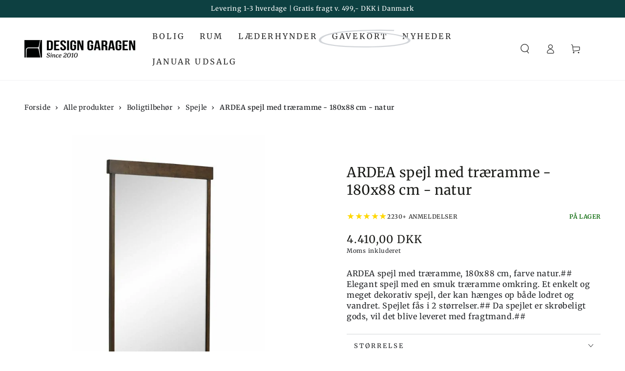

--- FILE ---
content_type: text/html; charset=utf-8
request_url: https://www.designgaragen.dk/products/nordal-ardea-spejl-med-traeramme-180x88-cm-natur
body_size: 94795
content:
<!doctype html>
<html class="no-js" lang="da">
  <head>
       <script async crossorigin fetchpriority="high" src="/cdn/shopifycloud/importmap-polyfill/es-modules-shim.2.4.0.js"></script>
<script
  id="Cookiebot"
  src="https://consent.cookiebot.com/uc.js"
  data-cbid="8878d03e-fb72-4961-b42e-1c350b9d1090"
  type="text/javascript"
  defer
></script>
<!-- Google Tag Manager -->
<script>(function(w,d,s,l,i){w[l]=w[l]||[];w[l].push({'gtm.start':
new Date().getTime(),event:'gtm.js'});var f=d.getElementsByTagName(s)[0],
j=d.createElement(s),dl=l!='dataLayer'?'&l='+l:'';j.async=true;j.src=
'https://www.googletagmanager.com/gtm.js?id='+i+dl;f.parentNode.insertBefore(j,f);
})(window,document,'script','dataLayer','GTM-K3Z8WV');</script>
<!-- End Google Tag Manager -->
    <meta charset="utf-8">
    <meta http-equiv="X-UA-Compatible" content="IE=edge">
    <meta name="viewport" content="width=device-width,initial-scale=1">
    <meta name="theme-color" content="">
    <link rel="canonical" href="https://www.designgaragen.dk/products/nordal-ardea-spejl-med-traeramme-180x88-cm-natur">
    <link rel="preconnect" href="https://cdn.shopify.com" crossorigin><link rel="icon" type="image/png" href="//www.designgaragen.dk/cdn/shop/files/Favicon.webp?crop=center&height=32&v=1674221652&width=32"><link rel="preconnect" href="https://fonts.shopifycdn.com" crossorigin><title>
      ARDEA spejl med træramme - 180x88 cm - natur &ndash; DesignGaragen.dk</title><meta name="description" content="ARDEA spejl med træramme, 180x88 cm, farve natur.## Elegant spejl med en smuk træramme omkring. Et enkelt og meget dekorativ spejl, der kan hænges op både lodret og vandret. Spejlet fås i 2 størrelser.## Da spejlet er skrøbeligt gods, vil det blive leveret med fragtmand.##">

<meta property="og:site_name" content="DesignGaragen.dk">
<meta property="og:url" content="https://www.designgaragen.dk/products/nordal-ardea-spejl-med-traeramme-180x88-cm-natur">
<meta property="og:title" content="ARDEA spejl med træramme - 180x88 cm - natur">
<meta property="og:type" content="product">
<meta property="og:description" content="ARDEA spejl med træramme, 180x88 cm, farve natur.## Elegant spejl med en smuk træramme omkring. Et enkelt og meget dekorativ spejl, der kan hænges op både lodret og vandret. Spejlet fås i 2 størrelser.## Da spejlet er skrøbeligt gods, vil det blive leveret med fragtmand.##"><meta property="og:image" content="http://www.designgaragen.dk/cdn/shop/products/a899b54c-79f4-11ec-9193-dbc7390b9125.jpg?v=1647518012">
  <meta property="og:image:secure_url" content="https://www.designgaragen.dk/cdn/shop/products/a899b54c-79f4-11ec-9193-dbc7390b9125.jpg?v=1647518012">
  <meta property="og:image:width" content="1000">
  <meta property="og:image:height" content="1000"><meta property="og:price:amount" content="4.410,00">
  <meta property="og:price:currency" content="DKK"><meta name="twitter:card" content="summary_large_image">
<meta name="twitter:title" content="ARDEA spejl med træramme - 180x88 cm - natur">
<meta name="twitter:description" content="ARDEA spejl med træramme, 180x88 cm, farve natur.## Elegant spejl med en smuk træramme omkring. Et enkelt og meget dekorativ spejl, der kan hænges op både lodret og vandret. Spejlet fås i 2 størrelser.## Da spejlet er skrøbeligt gods, vil det blive leveret med fragtmand.##">


    <script type="importmap">
      {
        "imports": {
          "mdl-scrollsnap": "//www.designgaragen.dk/cdn/shop/t/150/assets/scrollsnap.js?v=170600829773392310311764262959",
          "timeline-component": "//www.designgaragen.dk/cdn/shop/t/150/assets/timeline-component.js?v=25828140184624228211764262959",
          "comparison-table-component": "//www.designgaragen.dk/cdn/shop/t/150/assets/comparison-table-component.js?v=95021244545988581221764262959"
        }
      }
    </script>

    <script src="//www.designgaragen.dk/cdn/shop/t/150/assets/vendor-v4.js" defer="defer"></script>
    <script src="//www.designgaragen.dk/cdn/shop/t/150/assets/pubsub.js?v=64530984355039965911764262959" defer="defer"></script>
    <script src="//www.designgaragen.dk/cdn/shop/t/150/assets/global.js?v=105739679177674998921764262959" defer="defer"></script>
    <script src="//www.designgaragen.dk/cdn/shop/t/150/assets/modules-basis.js?v=7117348240208911571764262959" defer="defer"></script>

    <script>window.performance && window.performance.mark && window.performance.mark('shopify.content_for_header.start');</script><meta name="google-site-verification" content="mBlbOuLt3efIqOuQ816ieSarzrsIttSKVTjAtquobPw">
<meta name="facebook-domain-verification" content="tnw76zky0qmqa3bw5subce5ml2tpir">
<meta id="shopify-digital-wallet" name="shopify-digital-wallet" content="/9921598/digital_wallets/dialog">
<link rel="alternate" hreflang="x-default" href="https://www.designgaragen.dk/products/nordal-ardea-spejl-med-traeramme-180x88-cm-natur">
<link rel="alternate" hreflang="da" href="https://www.designgaragen.dk/products/nordal-ardea-spejl-med-traeramme-180x88-cm-natur">
<link rel="alternate" hreflang="de-DE" href="https://www.designgaragen.de/products/ardea-spiegel-mit-holzrahmen-180x88-cm-natur">
<link rel="alternate" hreflang="sv-SE" href="https://www.designgaragen.se/products/ardea-spegel-med-traram-180x88-cm-natur">
<link rel="alternate" hreflang="no-NO" href="https://no.designgaragen.dk/products/ardea-speil-med-treramme-180x88-cm-naturlig">
<link rel="alternate" hreflang="fi-FI" href="https://www.designgaragen.fi/products/ardea-peili-puukehyksella-180x88-cm-luonnollinen">
<link rel="alternate" hreflang="pt-PT" href="https://www.designgaragen.pt/products/espelho-ardea-com-moldura-de-madeira-180x88-cm-natural">
<link rel="alternate" hreflang="en-AD" href="https://www.designgaragen.eu/products/ardea-mirror-with-wooden-frame-180x88-cm-natural">
<link rel="alternate" hreflang="en-AL" href="https://www.designgaragen.eu/products/ardea-mirror-with-wooden-frame-180x88-cm-natural">
<link rel="alternate" hreflang="en-AM" href="https://www.designgaragen.eu/products/ardea-mirror-with-wooden-frame-180x88-cm-natural">
<link rel="alternate" hreflang="en-AT" href="https://www.designgaragen.eu/products/ardea-mirror-with-wooden-frame-180x88-cm-natural">
<link rel="alternate" hreflang="en-AX" href="https://www.designgaragen.eu/products/ardea-mirror-with-wooden-frame-180x88-cm-natural">
<link rel="alternate" hreflang="en-BA" href="https://www.designgaragen.eu/products/ardea-mirror-with-wooden-frame-180x88-cm-natural">
<link rel="alternate" hreflang="en-BE" href="https://www.designgaragen.eu/products/ardea-mirror-with-wooden-frame-180x88-cm-natural">
<link rel="alternate" hreflang="en-BG" href="https://www.designgaragen.eu/products/ardea-mirror-with-wooden-frame-180x88-cm-natural">
<link rel="alternate" hreflang="en-BY" href="https://www.designgaragen.eu/products/ardea-mirror-with-wooden-frame-180x88-cm-natural">
<link rel="alternate" hreflang="en-CH" href="https://www.designgaragen.eu/products/ardea-mirror-with-wooden-frame-180x88-cm-natural">
<link rel="alternate" hreflang="en-CY" href="https://www.designgaragen.eu/products/ardea-mirror-with-wooden-frame-180x88-cm-natural">
<link rel="alternate" hreflang="en-EE" href="https://www.designgaragen.eu/products/ardea-mirror-with-wooden-frame-180x88-cm-natural">
<link rel="alternate" hreflang="en-ES" href="https://www.designgaragen.eu/products/ardea-mirror-with-wooden-frame-180x88-cm-natural">
<link rel="alternate" hreflang="en-FO" href="https://www.designgaragen.eu/products/ardea-mirror-with-wooden-frame-180x88-cm-natural">
<link rel="alternate" hreflang="en-FR" href="https://www.designgaragen.eu/products/ardea-mirror-with-wooden-frame-180x88-cm-natural">
<link rel="alternate" hreflang="en-GE" href="https://www.designgaragen.eu/products/ardea-mirror-with-wooden-frame-180x88-cm-natural">
<link rel="alternate" hreflang="en-GG" href="https://www.designgaragen.eu/products/ardea-mirror-with-wooden-frame-180x88-cm-natural">
<link rel="alternate" hreflang="en-GI" href="https://www.designgaragen.eu/products/ardea-mirror-with-wooden-frame-180x88-cm-natural">
<link rel="alternate" hreflang="en-GL" href="https://www.designgaragen.eu/products/ardea-mirror-with-wooden-frame-180x88-cm-natural">
<link rel="alternate" hreflang="en-GP" href="https://www.designgaragen.eu/products/ardea-mirror-with-wooden-frame-180x88-cm-natural">
<link rel="alternate" hreflang="en-GR" href="https://www.designgaragen.eu/products/ardea-mirror-with-wooden-frame-180x88-cm-natural">
<link rel="alternate" hreflang="en-HR" href="https://www.designgaragen.eu/products/ardea-mirror-with-wooden-frame-180x88-cm-natural">
<link rel="alternate" hreflang="en-HU" href="https://www.designgaragen.eu/products/ardea-mirror-with-wooden-frame-180x88-cm-natural">
<link rel="alternate" hreflang="en-IE" href="https://www.designgaragen.eu/products/ardea-mirror-with-wooden-frame-180x88-cm-natural">
<link rel="alternate" hreflang="en-IM" href="https://www.designgaragen.eu/products/ardea-mirror-with-wooden-frame-180x88-cm-natural">
<link rel="alternate" hreflang="en-IS" href="https://www.designgaragen.eu/products/ardea-mirror-with-wooden-frame-180x88-cm-natural">
<link rel="alternate" hreflang="en-IT" href="https://www.designgaragen.eu/products/ardea-mirror-with-wooden-frame-180x88-cm-natural">
<link rel="alternate" hreflang="en-JE" href="https://www.designgaragen.eu/products/ardea-mirror-with-wooden-frame-180x88-cm-natural">
<link rel="alternate" hreflang="en-LI" href="https://www.designgaragen.eu/products/ardea-mirror-with-wooden-frame-180x88-cm-natural">
<link rel="alternate" hreflang="en-LT" href="https://www.designgaragen.eu/products/ardea-mirror-with-wooden-frame-180x88-cm-natural">
<link rel="alternate" hreflang="en-LU" href="https://www.designgaragen.eu/products/ardea-mirror-with-wooden-frame-180x88-cm-natural">
<link rel="alternate" hreflang="en-LV" href="https://www.designgaragen.eu/products/ardea-mirror-with-wooden-frame-180x88-cm-natural">
<link rel="alternate" hreflang="en-MC" href="https://www.designgaragen.eu/products/ardea-mirror-with-wooden-frame-180x88-cm-natural">
<link rel="alternate" hreflang="en-MD" href="https://www.designgaragen.eu/products/ardea-mirror-with-wooden-frame-180x88-cm-natural">
<link rel="alternate" hreflang="en-ME" href="https://www.designgaragen.eu/products/ardea-mirror-with-wooden-frame-180x88-cm-natural">
<link rel="alternate" hreflang="en-MK" href="https://www.designgaragen.eu/products/ardea-mirror-with-wooden-frame-180x88-cm-natural">
<link rel="alternate" hreflang="en-MT" href="https://www.designgaragen.eu/products/ardea-mirror-with-wooden-frame-180x88-cm-natural">
<link rel="alternate" hreflang="en-NL" href="https://www.designgaragen.eu/products/ardea-mirror-with-wooden-frame-180x88-cm-natural">
<link rel="alternate" hreflang="en-PL" href="https://www.designgaragen.eu/products/ardea-mirror-with-wooden-frame-180x88-cm-natural">
<link rel="alternate" hreflang="en-RE" href="https://www.designgaragen.eu/products/ardea-mirror-with-wooden-frame-180x88-cm-natural">
<link rel="alternate" hreflang="en-RO" href="https://www.designgaragen.eu/products/ardea-mirror-with-wooden-frame-180x88-cm-natural">
<link rel="alternate" hreflang="en-RS" href="https://www.designgaragen.eu/products/ardea-mirror-with-wooden-frame-180x88-cm-natural">
<link rel="alternate" hreflang="en-SI" href="https://www.designgaragen.eu/products/ardea-mirror-with-wooden-frame-180x88-cm-natural">
<link rel="alternate" hreflang="en-SJ" href="https://www.designgaragen.eu/products/ardea-mirror-with-wooden-frame-180x88-cm-natural">
<link rel="alternate" hreflang="en-SK" href="https://www.designgaragen.eu/products/ardea-mirror-with-wooden-frame-180x88-cm-natural">
<link rel="alternate" hreflang="en-SM" href="https://www.designgaragen.eu/products/ardea-mirror-with-wooden-frame-180x88-cm-natural">
<link rel="alternate" hreflang="en-TR" href="https://www.designgaragen.eu/products/ardea-mirror-with-wooden-frame-180x88-cm-natural">
<link rel="alternate" hreflang="en-UA" href="https://www.designgaragen.eu/products/ardea-mirror-with-wooden-frame-180x88-cm-natural">
<link rel="alternate" hreflang="en-VA" href="https://www.designgaragen.eu/products/ardea-mirror-with-wooden-frame-180x88-cm-natural">
<link rel="alternate" hreflang="en-XK" href="https://www.designgaragen.eu/products/ardea-mirror-with-wooden-frame-180x88-cm-natural">
<link rel="alternate" hreflang="en-YT" href="https://www.designgaragen.eu/products/ardea-mirror-with-wooden-frame-180x88-cm-natural">
<link rel="alternate" hreflang="en-CA" href="https://www.designgaragen.eu/products/ardea-mirror-with-wooden-frame-180x88-cm-natural">
<link rel="alternate" hreflang="en-GS" href="https://www.designgaragen.eu/products/ardea-mirror-with-wooden-frame-180x88-cm-natural">
<link rel="alternate" hreflang="en-MX" href="https://www.designgaragen.eu/products/ardea-mirror-with-wooden-frame-180x88-cm-natural">
<link rel="alternate" hreflang="en-TF" href="https://www.designgaragen.eu/products/ardea-mirror-with-wooden-frame-180x88-cm-natural">
<link rel="alternate" hreflang="en-US" href="https://www.designgaragen.eu/products/ardea-mirror-with-wooden-frame-180x88-cm-natural">
<link rel="alternate" hreflang="en-CZ" href="https://www.designgaragen.eu/products/ardea-mirror-with-wooden-frame-180x88-cm-natural">
<link rel="alternate" hreflang="en-GB" href="https://www.designgaragen.eu/products/ardea-mirror-with-wooden-frame-180x88-cm-natural">
<link rel="alternate" hreflang="en-DZ" href="https://www.designgaragen.com/products/ardea-mirror-with-wooden-frame-180x88-cm-natural">
<link rel="alternate" hreflang="en-AO" href="https://www.designgaragen.com/products/ardea-mirror-with-wooden-frame-180x88-cm-natural">
<link rel="alternate" hreflang="en-AC" href="https://www.designgaragen.com/products/ardea-mirror-with-wooden-frame-180x88-cm-natural">
<link rel="alternate" hreflang="en-BJ" href="https://www.designgaragen.com/products/ardea-mirror-with-wooden-frame-180x88-cm-natural">
<link rel="alternate" hreflang="en-BW" href="https://www.designgaragen.com/products/ardea-mirror-with-wooden-frame-180x88-cm-natural">
<link rel="alternate" hreflang="en-BF" href="https://www.designgaragen.com/products/ardea-mirror-with-wooden-frame-180x88-cm-natural">
<link rel="alternate" hreflang="en-BI" href="https://www.designgaragen.com/products/ardea-mirror-with-wooden-frame-180x88-cm-natural">
<link rel="alternate" hreflang="en-CM" href="https://www.designgaragen.com/products/ardea-mirror-with-wooden-frame-180x88-cm-natural">
<link rel="alternate" hreflang="en-KM" href="https://www.designgaragen.com/products/ardea-mirror-with-wooden-frame-180x88-cm-natural">
<link rel="alternate" hreflang="en-CF" href="https://www.designgaragen.com/products/ardea-mirror-with-wooden-frame-180x88-cm-natural">
<link rel="alternate" hreflang="en-CD" href="https://www.designgaragen.com/products/ardea-mirror-with-wooden-frame-180x88-cm-natural">
<link rel="alternate" hreflang="en-DJ" href="https://www.designgaragen.com/products/ardea-mirror-with-wooden-frame-180x88-cm-natural">
<link rel="alternate" hreflang="en-EG" href="https://www.designgaragen.com/products/ardea-mirror-with-wooden-frame-180x88-cm-natural">
<link rel="alternate" hreflang="en-CI" href="https://www.designgaragen.com/products/ardea-mirror-with-wooden-frame-180x88-cm-natural">
<link rel="alternate" hreflang="en-ER" href="https://www.designgaragen.com/products/ardea-mirror-with-wooden-frame-180x88-cm-natural">
<link rel="alternate" hreflang="en-SZ" href="https://www.designgaragen.com/products/ardea-mirror-with-wooden-frame-180x88-cm-natural">
<link rel="alternate" hreflang="en-ET" href="https://www.designgaragen.com/products/ardea-mirror-with-wooden-frame-180x88-cm-natural">
<link rel="alternate" hreflang="en-GA" href="https://www.designgaragen.com/products/ardea-mirror-with-wooden-frame-180x88-cm-natural">
<link rel="alternate" hreflang="en-GM" href="https://www.designgaragen.com/products/ardea-mirror-with-wooden-frame-180x88-cm-natural">
<link rel="alternate" hreflang="en-GH" href="https://www.designgaragen.com/products/ardea-mirror-with-wooden-frame-180x88-cm-natural">
<link rel="alternate" hreflang="en-GN" href="https://www.designgaragen.com/products/ardea-mirror-with-wooden-frame-180x88-cm-natural">
<link rel="alternate" hreflang="en-GW" href="https://www.designgaragen.com/products/ardea-mirror-with-wooden-frame-180x88-cm-natural">
<link rel="alternate" hreflang="en-CV" href="https://www.designgaragen.com/products/ardea-mirror-with-wooden-frame-180x88-cm-natural">
<link rel="alternate" hreflang="en-KE" href="https://www.designgaragen.com/products/ardea-mirror-with-wooden-frame-180x88-cm-natural">
<link rel="alternate" hreflang="en-LS" href="https://www.designgaragen.com/products/ardea-mirror-with-wooden-frame-180x88-cm-natural">
<link rel="alternate" hreflang="en-LR" href="https://www.designgaragen.com/products/ardea-mirror-with-wooden-frame-180x88-cm-natural">
<link rel="alternate" hreflang="en-LY" href="https://www.designgaragen.com/products/ardea-mirror-with-wooden-frame-180x88-cm-natural">
<link rel="alternate" hreflang="en-MG" href="https://www.designgaragen.com/products/ardea-mirror-with-wooden-frame-180x88-cm-natural">
<link rel="alternate" hreflang="en-MW" href="https://www.designgaragen.com/products/ardea-mirror-with-wooden-frame-180x88-cm-natural">
<link rel="alternate" hreflang="en-ML" href="https://www.designgaragen.com/products/ardea-mirror-with-wooden-frame-180x88-cm-natural">
<link rel="alternate" hreflang="en-MA" href="https://www.designgaragen.com/products/ardea-mirror-with-wooden-frame-180x88-cm-natural">
<link rel="alternate" hreflang="en-MR" href="https://www.designgaragen.com/products/ardea-mirror-with-wooden-frame-180x88-cm-natural">
<link rel="alternate" hreflang="en-MU" href="https://www.designgaragen.com/products/ardea-mirror-with-wooden-frame-180x88-cm-natural">
<link rel="alternate" hreflang="en-MZ" href="https://www.designgaragen.com/products/ardea-mirror-with-wooden-frame-180x88-cm-natural">
<link rel="alternate" hreflang="en-NA" href="https://www.designgaragen.com/products/ardea-mirror-with-wooden-frame-180x88-cm-natural">
<link rel="alternate" hreflang="en-NE" href="https://www.designgaragen.com/products/ardea-mirror-with-wooden-frame-180x88-cm-natural">
<link rel="alternate" hreflang="en-NG" href="https://www.designgaragen.com/products/ardea-mirror-with-wooden-frame-180x88-cm-natural">
<link rel="alternate" hreflang="en-CG" href="https://www.designgaragen.com/products/ardea-mirror-with-wooden-frame-180x88-cm-natural">
<link rel="alternate" hreflang="en-RW" href="https://www.designgaragen.com/products/ardea-mirror-with-wooden-frame-180x88-cm-natural">
<link rel="alternate" hreflang="en-SH" href="https://www.designgaragen.com/products/ardea-mirror-with-wooden-frame-180x88-cm-natural">
<link rel="alternate" hreflang="en-ST" href="https://www.designgaragen.com/products/ardea-mirror-with-wooden-frame-180x88-cm-natural">
<link rel="alternate" hreflang="en-SN" href="https://www.designgaragen.com/products/ardea-mirror-with-wooden-frame-180x88-cm-natural">
<link rel="alternate" hreflang="en-SC" href="https://www.designgaragen.com/products/ardea-mirror-with-wooden-frame-180x88-cm-natural">
<link rel="alternate" hreflang="en-SL" href="https://www.designgaragen.com/products/ardea-mirror-with-wooden-frame-180x88-cm-natural">
<link rel="alternate" hreflang="en-SO" href="https://www.designgaragen.com/products/ardea-mirror-with-wooden-frame-180x88-cm-natural">
<link rel="alternate" hreflang="en-SD" href="https://www.designgaragen.com/products/ardea-mirror-with-wooden-frame-180x88-cm-natural">
<link rel="alternate" hreflang="en-ZA" href="https://www.designgaragen.com/products/ardea-mirror-with-wooden-frame-180x88-cm-natural">
<link rel="alternate" hreflang="en-SS" href="https://www.designgaragen.com/products/ardea-mirror-with-wooden-frame-180x88-cm-natural">
<link rel="alternate" hreflang="en-TZ" href="https://www.designgaragen.com/products/ardea-mirror-with-wooden-frame-180x88-cm-natural">
<link rel="alternate" hreflang="en-TD" href="https://www.designgaragen.com/products/ardea-mirror-with-wooden-frame-180x88-cm-natural">
<link rel="alternate" hreflang="en-TG" href="https://www.designgaragen.com/products/ardea-mirror-with-wooden-frame-180x88-cm-natural">
<link rel="alternate" hreflang="en-TA" href="https://www.designgaragen.com/products/ardea-mirror-with-wooden-frame-180x88-cm-natural">
<link rel="alternate" hreflang="en-TN" href="https://www.designgaragen.com/products/ardea-mirror-with-wooden-frame-180x88-cm-natural">
<link rel="alternate" hreflang="en-UG" href="https://www.designgaragen.com/products/ardea-mirror-with-wooden-frame-180x88-cm-natural">
<link rel="alternate" hreflang="en-EH" href="https://www.designgaragen.com/products/ardea-mirror-with-wooden-frame-180x88-cm-natural">
<link rel="alternate" hreflang="en-ZM" href="https://www.designgaragen.com/products/ardea-mirror-with-wooden-frame-180x88-cm-natural">
<link rel="alternate" hreflang="en-ZW" href="https://www.designgaragen.com/products/ardea-mirror-with-wooden-frame-180x88-cm-natural">
<link rel="alternate" hreflang="en-GQ" href="https://www.designgaragen.com/products/ardea-mirror-with-wooden-frame-180x88-cm-natural">
<link rel="alternate" hreflang="en-AF" href="https://www.designgaragen.com/products/ardea-mirror-with-wooden-frame-180x88-cm-natural">
<link rel="alternate" hreflang="en-AZ" href="https://www.designgaragen.com/products/ardea-mirror-with-wooden-frame-180x88-cm-natural">
<link rel="alternate" hreflang="en-BH" href="https://www.designgaragen.com/products/ardea-mirror-with-wooden-frame-180x88-cm-natural">
<link rel="alternate" hreflang="en-BD" href="https://www.designgaragen.com/products/ardea-mirror-with-wooden-frame-180x88-cm-natural">
<link rel="alternate" hreflang="en-BT" href="https://www.designgaragen.com/products/ardea-mirror-with-wooden-frame-180x88-cm-natural">
<link rel="alternate" hreflang="en-IO" href="https://www.designgaragen.com/products/ardea-mirror-with-wooden-frame-180x88-cm-natural">
<link rel="alternate" hreflang="en-BN" href="https://www.designgaragen.com/products/ardea-mirror-with-wooden-frame-180x88-cm-natural">
<link rel="alternate" hreflang="en-KH" href="https://www.designgaragen.com/products/ardea-mirror-with-wooden-frame-180x88-cm-natural">
<link rel="alternate" hreflang="en-CC" href="https://www.designgaragen.com/products/ardea-mirror-with-wooden-frame-180x88-cm-natural">
<link rel="alternate" hreflang="en-AE" href="https://www.designgaragen.com/products/ardea-mirror-with-wooden-frame-180x88-cm-natural">
<link rel="alternate" hreflang="en-PH" href="https://www.designgaragen.com/products/ardea-mirror-with-wooden-frame-180x88-cm-natural">
<link rel="alternate" hreflang="en-HK" href="https://www.designgaragen.com/products/ardea-mirror-with-wooden-frame-180x88-cm-natural">
<link rel="alternate" hreflang="en-IN" href="https://www.designgaragen.com/products/ardea-mirror-with-wooden-frame-180x88-cm-natural">
<link rel="alternate" hreflang="en-ID" href="https://www.designgaragen.com/products/ardea-mirror-with-wooden-frame-180x88-cm-natural">
<link rel="alternate" hreflang="en-IQ" href="https://www.designgaragen.com/products/ardea-mirror-with-wooden-frame-180x88-cm-natural">
<link rel="alternate" hreflang="en-IL" href="https://www.designgaragen.com/products/ardea-mirror-with-wooden-frame-180x88-cm-natural">
<link rel="alternate" hreflang="en-JP" href="https://www.designgaragen.com/products/ardea-mirror-with-wooden-frame-180x88-cm-natural">
<link rel="alternate" hreflang="en-JO" href="https://www.designgaragen.com/products/ardea-mirror-with-wooden-frame-180x88-cm-natural">
<link rel="alternate" hreflang="en-CX" href="https://www.designgaragen.com/products/ardea-mirror-with-wooden-frame-180x88-cm-natural">
<link rel="alternate" hreflang="en-KZ" href="https://www.designgaragen.com/products/ardea-mirror-with-wooden-frame-180x88-cm-natural">
<link rel="alternate" hreflang="en-CN" href="https://www.designgaragen.com/products/ardea-mirror-with-wooden-frame-180x88-cm-natural">
<link rel="alternate" hreflang="en-KG" href="https://www.designgaragen.com/products/ardea-mirror-with-wooden-frame-180x88-cm-natural">
<link rel="alternate" hreflang="en-KW" href="https://www.designgaragen.com/products/ardea-mirror-with-wooden-frame-180x88-cm-natural">
<link rel="alternate" hreflang="en-LA" href="https://www.designgaragen.com/products/ardea-mirror-with-wooden-frame-180x88-cm-natural">
<link rel="alternate" hreflang="en-LB" href="https://www.designgaragen.com/products/ardea-mirror-with-wooden-frame-180x88-cm-natural">
<link rel="alternate" hreflang="en-MO" href="https://www.designgaragen.com/products/ardea-mirror-with-wooden-frame-180x88-cm-natural">
<link rel="alternate" hreflang="en-MY" href="https://www.designgaragen.com/products/ardea-mirror-with-wooden-frame-180x88-cm-natural">
<link rel="alternate" hreflang="en-MV" href="https://www.designgaragen.com/products/ardea-mirror-with-wooden-frame-180x88-cm-natural">
<link rel="alternate" hreflang="en-MN" href="https://www.designgaragen.com/products/ardea-mirror-with-wooden-frame-180x88-cm-natural">
<link rel="alternate" hreflang="en-MM" href="https://www.designgaragen.com/products/ardea-mirror-with-wooden-frame-180x88-cm-natural">
<link rel="alternate" hreflang="en-NP" href="https://www.designgaragen.com/products/ardea-mirror-with-wooden-frame-180x88-cm-natural">
<link rel="alternate" hreflang="en-OM" href="https://www.designgaragen.com/products/ardea-mirror-with-wooden-frame-180x88-cm-natural">
<link rel="alternate" hreflang="en-PK" href="https://www.designgaragen.com/products/ardea-mirror-with-wooden-frame-180x88-cm-natural">
<link rel="alternate" hreflang="en-PS" href="https://www.designgaragen.com/products/ardea-mirror-with-wooden-frame-180x88-cm-natural">
<link rel="alternate" hreflang="en-QA" href="https://www.designgaragen.com/products/ardea-mirror-with-wooden-frame-180x88-cm-natural">
<link rel="alternate" hreflang="en-RU" href="https://www.designgaragen.com/products/ardea-mirror-with-wooden-frame-180x88-cm-natural">
<link rel="alternate" hreflang="en-SA" href="https://www.designgaragen.com/products/ardea-mirror-with-wooden-frame-180x88-cm-natural">
<link rel="alternate" hreflang="en-SG" href="https://www.designgaragen.com/products/ardea-mirror-with-wooden-frame-180x88-cm-natural">
<link rel="alternate" hreflang="en-LK" href="https://www.designgaragen.com/products/ardea-mirror-with-wooden-frame-180x88-cm-natural">
<link rel="alternate" hreflang="en-KR" href="https://www.designgaragen.com/products/ardea-mirror-with-wooden-frame-180x88-cm-natural">
<link rel="alternate" hreflang="en-TJ" href="https://www.designgaragen.com/products/ardea-mirror-with-wooden-frame-180x88-cm-natural">
<link rel="alternate" hreflang="en-TW" href="https://www.designgaragen.com/products/ardea-mirror-with-wooden-frame-180x88-cm-natural">
<link rel="alternate" hreflang="en-TH" href="https://www.designgaragen.com/products/ardea-mirror-with-wooden-frame-180x88-cm-natural">
<link rel="alternate" hreflang="en-TM" href="https://www.designgaragen.com/products/ardea-mirror-with-wooden-frame-180x88-cm-natural">
<link rel="alternate" hreflang="en-UZ" href="https://www.designgaragen.com/products/ardea-mirror-with-wooden-frame-180x88-cm-natural">
<link rel="alternate" hreflang="en-VN" href="https://www.designgaragen.com/products/ardea-mirror-with-wooden-frame-180x88-cm-natural">
<link rel="alternate" hreflang="en-YE" href="https://www.designgaragen.com/products/ardea-mirror-with-wooden-frame-180x88-cm-natural">
<link rel="alternate" hreflang="en-UM" href="https://www.designgaragen.com/products/ardea-mirror-with-wooden-frame-180x88-cm-natural">
<link rel="alternate" hreflang="en-AI" href="https://www.designgaragen.com/products/ardea-mirror-with-wooden-frame-180x88-cm-natural">
<link rel="alternate" hreflang="en-AG" href="https://www.designgaragen.com/products/ardea-mirror-with-wooden-frame-180x88-cm-natural">
<link rel="alternate" hreflang="en-AW" href="https://www.designgaragen.com/products/ardea-mirror-with-wooden-frame-180x88-cm-natural">
<link rel="alternate" hreflang="en-BS" href="https://www.designgaragen.com/products/ardea-mirror-with-wooden-frame-180x88-cm-natural">
<link rel="alternate" hreflang="en-BB" href="https://www.designgaragen.com/products/ardea-mirror-with-wooden-frame-180x88-cm-natural">
<link rel="alternate" hreflang="en-BZ" href="https://www.designgaragen.com/products/ardea-mirror-with-wooden-frame-180x88-cm-natural">
<link rel="alternate" hreflang="en-BM" href="https://www.designgaragen.com/products/ardea-mirror-with-wooden-frame-180x88-cm-natural">
<link rel="alternate" hreflang="en-VG" href="https://www.designgaragen.com/products/ardea-mirror-with-wooden-frame-180x88-cm-natural">
<link rel="alternate" hreflang="en-KY" href="https://www.designgaragen.com/products/ardea-mirror-with-wooden-frame-180x88-cm-natural">
<link rel="alternate" hreflang="en-CR" href="https://www.designgaragen.com/products/ardea-mirror-with-wooden-frame-180x88-cm-natural">
<link rel="alternate" hreflang="en-CW" href="https://www.designgaragen.com/products/ardea-mirror-with-wooden-frame-180x88-cm-natural">
<link rel="alternate" hreflang="en-DO" href="https://www.designgaragen.com/products/ardea-mirror-with-wooden-frame-180x88-cm-natural">
<link rel="alternate" hreflang="en-DM" href="https://www.designgaragen.com/products/ardea-mirror-with-wooden-frame-180x88-cm-natural">
<link rel="alternate" hreflang="en-SV" href="https://www.designgaragen.com/products/ardea-mirror-with-wooden-frame-180x88-cm-natural">
<link rel="alternate" hreflang="en-GD" href="https://www.designgaragen.com/products/ardea-mirror-with-wooden-frame-180x88-cm-natural">
<link rel="alternate" hreflang="en-GT" href="https://www.designgaragen.com/products/ardea-mirror-with-wooden-frame-180x88-cm-natural">
<link rel="alternate" hreflang="en-HT" href="https://www.designgaragen.com/products/ardea-mirror-with-wooden-frame-180x88-cm-natural">
<link rel="alternate" hreflang="en-HN" href="https://www.designgaragen.com/products/ardea-mirror-with-wooden-frame-180x88-cm-natural">
<link rel="alternate" hreflang="en-JM" href="https://www.designgaragen.com/products/ardea-mirror-with-wooden-frame-180x88-cm-natural">
<link rel="alternate" hreflang="en-MQ" href="https://www.designgaragen.com/products/ardea-mirror-with-wooden-frame-180x88-cm-natural">
<link rel="alternate" hreflang="en-MS" href="https://www.designgaragen.com/products/ardea-mirror-with-wooden-frame-180x88-cm-natural">
<link rel="alternate" hreflang="en-NI" href="https://www.designgaragen.com/products/ardea-mirror-with-wooden-frame-180x88-cm-natural">
<link rel="alternate" hreflang="en-PA" href="https://www.designgaragen.com/products/ardea-mirror-with-wooden-frame-180x88-cm-natural">
<link rel="alternate" hreflang="en-KN" href="https://www.designgaragen.com/products/ardea-mirror-with-wooden-frame-180x88-cm-natural">
<link rel="alternate" hreflang="en-LC" href="https://www.designgaragen.com/products/ardea-mirror-with-wooden-frame-180x88-cm-natural">
<link rel="alternate" hreflang="en-MF" href="https://www.designgaragen.com/products/ardea-mirror-with-wooden-frame-180x88-cm-natural">
<link rel="alternate" hreflang="en-SX" href="https://www.designgaragen.com/products/ardea-mirror-with-wooden-frame-180x88-cm-natural">
<link rel="alternate" hreflang="en-VC" href="https://www.designgaragen.com/products/ardea-mirror-with-wooden-frame-180x88-cm-natural">
<link rel="alternate" hreflang="en-BL" href="https://www.designgaragen.com/products/ardea-mirror-with-wooden-frame-180x88-cm-natural">
<link rel="alternate" hreflang="en-PM" href="https://www.designgaragen.com/products/ardea-mirror-with-wooden-frame-180x88-cm-natural">
<link rel="alternate" hreflang="en-TT" href="https://www.designgaragen.com/products/ardea-mirror-with-wooden-frame-180x88-cm-natural">
<link rel="alternate" hreflang="en-TC" href="https://www.designgaragen.com/products/ardea-mirror-with-wooden-frame-180x88-cm-natural">
<link rel="alternate" hreflang="en-AU" href="https://www.designgaragen.com/products/ardea-mirror-with-wooden-frame-180x88-cm-natural">
<link rel="alternate" hreflang="en-CK" href="https://www.designgaragen.com/products/ardea-mirror-with-wooden-frame-180x88-cm-natural">
<link rel="alternate" hreflang="en-FJ" href="https://www.designgaragen.com/products/ardea-mirror-with-wooden-frame-180x88-cm-natural">
<link rel="alternate" hreflang="en-PF" href="https://www.designgaragen.com/products/ardea-mirror-with-wooden-frame-180x88-cm-natural">
<link rel="alternate" hreflang="en-KI" href="https://www.designgaragen.com/products/ardea-mirror-with-wooden-frame-180x88-cm-natural">
<link rel="alternate" hreflang="en-NR" href="https://www.designgaragen.com/products/ardea-mirror-with-wooden-frame-180x88-cm-natural">
<link rel="alternate" hreflang="en-NZ" href="https://www.designgaragen.com/products/ardea-mirror-with-wooden-frame-180x88-cm-natural">
<link rel="alternate" hreflang="en-NU" href="https://www.designgaragen.com/products/ardea-mirror-with-wooden-frame-180x88-cm-natural">
<link rel="alternate" hreflang="en-NF" href="https://www.designgaragen.com/products/ardea-mirror-with-wooden-frame-180x88-cm-natural">
<link rel="alternate" hreflang="en-NC" href="https://www.designgaragen.com/products/ardea-mirror-with-wooden-frame-180x88-cm-natural">
<link rel="alternate" hreflang="en-PG" href="https://www.designgaragen.com/products/ardea-mirror-with-wooden-frame-180x88-cm-natural">
<link rel="alternate" hreflang="en-PN" href="https://www.designgaragen.com/products/ardea-mirror-with-wooden-frame-180x88-cm-natural">
<link rel="alternate" hreflang="en-SB" href="https://www.designgaragen.com/products/ardea-mirror-with-wooden-frame-180x88-cm-natural">
<link rel="alternate" hreflang="en-WS" href="https://www.designgaragen.com/products/ardea-mirror-with-wooden-frame-180x88-cm-natural">
<link rel="alternate" hreflang="en-TK" href="https://www.designgaragen.com/products/ardea-mirror-with-wooden-frame-180x88-cm-natural">
<link rel="alternate" hreflang="en-TO" href="https://www.designgaragen.com/products/ardea-mirror-with-wooden-frame-180x88-cm-natural">
<link rel="alternate" hreflang="en-TV" href="https://www.designgaragen.com/products/ardea-mirror-with-wooden-frame-180x88-cm-natural">
<link rel="alternate" hreflang="en-VU" href="https://www.designgaragen.com/products/ardea-mirror-with-wooden-frame-180x88-cm-natural">
<link rel="alternate" hreflang="en-WF" href="https://www.designgaragen.com/products/ardea-mirror-with-wooden-frame-180x88-cm-natural">
<link rel="alternate" hreflang="en-TL" href="https://www.designgaragen.com/products/ardea-mirror-with-wooden-frame-180x88-cm-natural">
<link rel="alternate" hreflang="en-AR" href="https://www.designgaragen.com/products/ardea-mirror-with-wooden-frame-180x88-cm-natural">
<link rel="alternate" hreflang="en-BO" href="https://www.designgaragen.com/products/ardea-mirror-with-wooden-frame-180x88-cm-natural">
<link rel="alternate" hreflang="en-BR" href="https://www.designgaragen.com/products/ardea-mirror-with-wooden-frame-180x88-cm-natural">
<link rel="alternate" hreflang="en-BQ" href="https://www.designgaragen.com/products/ardea-mirror-with-wooden-frame-180x88-cm-natural">
<link rel="alternate" hreflang="en-CL" href="https://www.designgaragen.com/products/ardea-mirror-with-wooden-frame-180x88-cm-natural">
<link rel="alternate" hreflang="en-CO" href="https://www.designgaragen.com/products/ardea-mirror-with-wooden-frame-180x88-cm-natural">
<link rel="alternate" hreflang="en-EC" href="https://www.designgaragen.com/products/ardea-mirror-with-wooden-frame-180x88-cm-natural">
<link rel="alternate" hreflang="en-FK" href="https://www.designgaragen.com/products/ardea-mirror-with-wooden-frame-180x88-cm-natural">
<link rel="alternate" hreflang="en-GF" href="https://www.designgaragen.com/products/ardea-mirror-with-wooden-frame-180x88-cm-natural">
<link rel="alternate" hreflang="en-GY" href="https://www.designgaragen.com/products/ardea-mirror-with-wooden-frame-180x88-cm-natural">
<link rel="alternate" hreflang="en-PY" href="https://www.designgaragen.com/products/ardea-mirror-with-wooden-frame-180x88-cm-natural">
<link rel="alternate" hreflang="en-PE" href="https://www.designgaragen.com/products/ardea-mirror-with-wooden-frame-180x88-cm-natural">
<link rel="alternate" hreflang="en-SR" href="https://www.designgaragen.com/products/ardea-mirror-with-wooden-frame-180x88-cm-natural">
<link rel="alternate" hreflang="en-UY" href="https://www.designgaragen.com/products/ardea-mirror-with-wooden-frame-180x88-cm-natural">
<link rel="alternate" hreflang="en-VE" href="https://www.designgaragen.com/products/ardea-mirror-with-wooden-frame-180x88-cm-natural">
<link rel="alternate" type="application/json+oembed" href="https://www.designgaragen.dk/products/nordal-ardea-spejl-med-traeramme-180x88-cm-natur.oembed">
<script async="async" src="/checkouts/internal/preloads.js?locale=da-DK"></script>
<script id="shopify-features" type="application/json">{"accessToken":"8bc352bde7390ced4287c6b0dcaf2203","betas":["rich-media-storefront-analytics"],"domain":"www.designgaragen.dk","predictiveSearch":true,"shopId":9921598,"locale":"da"}</script>
<script>var Shopify = Shopify || {};
Shopify.shop = "designgaragen.myshopify.com";
Shopify.locale = "da";
Shopify.currency = {"active":"DKK","rate":"1.0"};
Shopify.country = "DK";
Shopify.theme = {"name":"DesignGaragen","id":189802971468,"schema_name":"Be Yours","schema_version":"8.4.0","theme_store_id":1399,"role":"main"};
Shopify.theme.handle = "null";
Shopify.theme.style = {"id":null,"handle":null};
Shopify.cdnHost = "www.designgaragen.dk/cdn";
Shopify.routes = Shopify.routes || {};
Shopify.routes.root = "/";</script>
<script type="module">!function(o){(o.Shopify=o.Shopify||{}).modules=!0}(window);</script>
<script>!function(o){function n(){var o=[];function n(){o.push(Array.prototype.slice.apply(arguments))}return n.q=o,n}var t=o.Shopify=o.Shopify||{};t.loadFeatures=n(),t.autoloadFeatures=n()}(window);</script>
<script id="shop-js-analytics" type="application/json">{"pageType":"product"}</script>
<script defer="defer" async type="module" src="//www.designgaragen.dk/cdn/shopifycloud/shop-js/modules/v2/client.init-shop-cart-sync_ByjAFD2B.da.esm.js"></script>
<script defer="defer" async type="module" src="//www.designgaragen.dk/cdn/shopifycloud/shop-js/modules/v2/chunk.common_D-UimmQe.esm.js"></script>
<script defer="defer" async type="module" src="//www.designgaragen.dk/cdn/shopifycloud/shop-js/modules/v2/chunk.modal_C_zrfWbZ.esm.js"></script>
<script type="module">
  await import("//www.designgaragen.dk/cdn/shopifycloud/shop-js/modules/v2/client.init-shop-cart-sync_ByjAFD2B.da.esm.js");
await import("//www.designgaragen.dk/cdn/shopifycloud/shop-js/modules/v2/chunk.common_D-UimmQe.esm.js");
await import("//www.designgaragen.dk/cdn/shopifycloud/shop-js/modules/v2/chunk.modal_C_zrfWbZ.esm.js");

  window.Shopify.SignInWithShop?.initShopCartSync?.({"fedCMEnabled":true,"windoidEnabled":true});

</script>
<script>(function() {
  var isLoaded = false;
  function asyncLoad() {
    if (isLoaded) return;
    isLoaded = true;
    var urls = ["https:\/\/rio.pwztag.com\/rio.js?shop=designgaragen.myshopify.com","\/\/cdn.shopify.com\/proxy\/17ae2adc86e2441f18c2ac18161e96f8e9c5789ab89f8a5a96e76ed52fc30591\/bingshoppingtool-t2app-prod.trafficmanager.net\/uet\/tracking_script?shop=designgaragen.myshopify.com\u0026sp-cache-control=cHVibGljLCBtYXgtYWdlPTkwMA"];
    for (var i = 0; i < urls.length; i++) {
      var s = document.createElement('script');
      s.type = 'text/javascript';
      s.async = true;
      s.src = urls[i];
      var x = document.getElementsByTagName('script')[0];
      x.parentNode.insertBefore(s, x);
    }
  };
  if(window.attachEvent) {
    window.attachEvent('onload', asyncLoad);
  } else {
    window.addEventListener('load', asyncLoad, false);
  }
})();</script>
<script id="__st">var __st={"a":9921598,"offset":3600,"reqid":"5fb4091c-83b5-4b1c-97a8-dcb70761ff92-1769339016","pageurl":"www.designgaragen.dk\/products\/nordal-ardea-spejl-med-traeramme-180x88-cm-natur","u":"39562f10a4cc","p":"product","rtyp":"product","rid":6965749547042};</script>
<script>window.ShopifyPaypalV4VisibilityTracking = true;</script>
<script id="captcha-bootstrap">!function(){'use strict';const t='contact',e='account',n='new_comment',o=[[t,t],['blogs',n],['comments',n],[t,'customer']],c=[[e,'customer_login'],[e,'guest_login'],[e,'recover_customer_password'],[e,'create_customer']],r=t=>t.map((([t,e])=>`form[action*='/${t}']:not([data-nocaptcha='true']) input[name='form_type'][value='${e}']`)).join(','),a=t=>()=>t?[...document.querySelectorAll(t)].map((t=>t.form)):[];function s(){const t=[...o],e=r(t);return a(e)}const i='password',u='form_key',d=['recaptcha-v3-token','g-recaptcha-response','h-captcha-response',i],f=()=>{try{return window.sessionStorage}catch{return}},m='__shopify_v',_=t=>t.elements[u];function p(t,e,n=!1){try{const o=window.sessionStorage,c=JSON.parse(o.getItem(e)),{data:r}=function(t){const{data:e,action:n}=t;return t[m]||n?{data:e,action:n}:{data:t,action:n}}(c);for(const[e,n]of Object.entries(r))t.elements[e]&&(t.elements[e].value=n);n&&o.removeItem(e)}catch(o){console.error('form repopulation failed',{error:o})}}const l='form_type',E='cptcha';function T(t){t.dataset[E]=!0}const w=window,h=w.document,L='Shopify',v='ce_forms',y='captcha';let A=!1;((t,e)=>{const n=(g='f06e6c50-85a8-45c8-87d0-21a2b65856fe',I='https://cdn.shopify.com/shopifycloud/storefront-forms-hcaptcha/ce_storefront_forms_captcha_hcaptcha.v1.5.2.iife.js',D={infoText:'Beskyttet af hCaptcha',privacyText:'Beskyttelse af persondata',termsText:'Vilkår'},(t,e,n)=>{const o=w[L][v],c=o.bindForm;if(c)return c(t,g,e,D).then(n);var r;o.q.push([[t,g,e,D],n]),r=I,A||(h.body.append(Object.assign(h.createElement('script'),{id:'captcha-provider',async:!0,src:r})),A=!0)});var g,I,D;w[L]=w[L]||{},w[L][v]=w[L][v]||{},w[L][v].q=[],w[L][y]=w[L][y]||{},w[L][y].protect=function(t,e){n(t,void 0,e),T(t)},Object.freeze(w[L][y]),function(t,e,n,w,h,L){const[v,y,A,g]=function(t,e,n){const i=e?o:[],u=t?c:[],d=[...i,...u],f=r(d),m=r(i),_=r(d.filter((([t,e])=>n.includes(e))));return[a(f),a(m),a(_),s()]}(w,h,L),I=t=>{const e=t.target;return e instanceof HTMLFormElement?e:e&&e.form},D=t=>v().includes(t);t.addEventListener('submit',(t=>{const e=I(t);if(!e)return;const n=D(e)&&!e.dataset.hcaptchaBound&&!e.dataset.recaptchaBound,o=_(e),c=g().includes(e)&&(!o||!o.value);(n||c)&&t.preventDefault(),c&&!n&&(function(t){try{if(!f())return;!function(t){const e=f();if(!e)return;const n=_(t);if(!n)return;const o=n.value;o&&e.removeItem(o)}(t);const e=Array.from(Array(32),(()=>Math.random().toString(36)[2])).join('');!function(t,e){_(t)||t.append(Object.assign(document.createElement('input'),{type:'hidden',name:u})),t.elements[u].value=e}(t,e),function(t,e){const n=f();if(!n)return;const o=[...t.querySelectorAll(`input[type='${i}']`)].map((({name:t})=>t)),c=[...d,...o],r={};for(const[a,s]of new FormData(t).entries())c.includes(a)||(r[a]=s);n.setItem(e,JSON.stringify({[m]:1,action:t.action,data:r}))}(t,e)}catch(e){console.error('failed to persist form',e)}}(e),e.submit())}));const S=(t,e)=>{t&&!t.dataset[E]&&(n(t,e.some((e=>e===t))),T(t))};for(const o of['focusin','change'])t.addEventListener(o,(t=>{const e=I(t);D(e)&&S(e,y())}));const B=e.get('form_key'),M=e.get(l),P=B&&M;t.addEventListener('DOMContentLoaded',(()=>{const t=y();if(P)for(const e of t)e.elements[l].value===M&&p(e,B);[...new Set([...A(),...v().filter((t=>'true'===t.dataset.shopifyCaptcha))])].forEach((e=>S(e,t)))}))}(h,new URLSearchParams(w.location.search),n,t,e,['guest_login'])})(!0,!0)}();</script>
<script integrity="sha256-4kQ18oKyAcykRKYeNunJcIwy7WH5gtpwJnB7kiuLZ1E=" data-source-attribution="shopify.loadfeatures" defer="defer" src="//www.designgaragen.dk/cdn/shopifycloud/storefront/assets/storefront/load_feature-a0a9edcb.js" crossorigin="anonymous"></script>
<script data-source-attribution="shopify.dynamic_checkout.dynamic.init">var Shopify=Shopify||{};Shopify.PaymentButton=Shopify.PaymentButton||{isStorefrontPortableWallets:!0,init:function(){window.Shopify.PaymentButton.init=function(){};var t=document.createElement("script");t.src="https://www.designgaragen.dk/cdn/shopifycloud/portable-wallets/latest/portable-wallets.da.js",t.type="module",document.head.appendChild(t)}};
</script>
<script data-source-attribution="shopify.dynamic_checkout.buyer_consent">
  function portableWalletsHideBuyerConsent(e){var t=document.getElementById("shopify-buyer-consent"),n=document.getElementById("shopify-subscription-policy-button");t&&n&&(t.classList.add("hidden"),t.setAttribute("aria-hidden","true"),n.removeEventListener("click",e))}function portableWalletsShowBuyerConsent(e){var t=document.getElementById("shopify-buyer-consent"),n=document.getElementById("shopify-subscription-policy-button");t&&n&&(t.classList.remove("hidden"),t.removeAttribute("aria-hidden"),n.addEventListener("click",e))}window.Shopify?.PaymentButton&&(window.Shopify.PaymentButton.hideBuyerConsent=portableWalletsHideBuyerConsent,window.Shopify.PaymentButton.showBuyerConsent=portableWalletsShowBuyerConsent);
</script>
<script data-source-attribution="shopify.dynamic_checkout.cart.bootstrap">document.addEventListener("DOMContentLoaded",(function(){function t(){return document.querySelector("shopify-accelerated-checkout-cart, shopify-accelerated-checkout")}if(t())Shopify.PaymentButton.init();else{new MutationObserver((function(e,n){t()&&(Shopify.PaymentButton.init(),n.disconnect())})).observe(document.body,{childList:!0,subtree:!0})}}));
</script>
<script id="sections-script" data-sections="header" defer="defer" src="//www.designgaragen.dk/cdn/shop/t/150/compiled_assets/scripts.js?v=21409"></script>
<script>window.performance && window.performance.mark && window.performance.mark('shopify.content_for_header.end');</script><style data-shopify>@font-face {
  font-family: Merriweather;
  font-weight: 400;
  font-style: normal;
  font-display: swap;
  src: url("//www.designgaragen.dk/cdn/fonts/merriweather/merriweather_n4.349a72bc63b970a8b7f00dc33f5bda2ec52f79cc.woff2") format("woff2"),
       url("//www.designgaragen.dk/cdn/fonts/merriweather/merriweather_n4.5a396c75a89c25b516c9d3cb026490795288d821.woff") format("woff");
}

  @font-face {
  font-family: Merriweather;
  font-weight: 600;
  font-style: normal;
  font-display: swap;
  src: url("//www.designgaragen.dk/cdn/fonts/merriweather/merriweather_n6.82bc6d87b680213711c5072b50cd1af8bff284e0.woff2") format("woff2"),
       url("//www.designgaragen.dk/cdn/fonts/merriweather/merriweather_n6.cebe20d16fc36d803dd3e0a65f3ba958ff58f417.woff") format("woff");
}

  @font-face {
  font-family: Merriweather;
  font-weight: 400;
  font-style: italic;
  font-display: swap;
  src: url("//www.designgaragen.dk/cdn/fonts/merriweather/merriweather_i4.f5b9cf70acd5cd4d838a0ca60bf8178b62cb1301.woff2") format("woff2"),
       url("//www.designgaragen.dk/cdn/fonts/merriweather/merriweather_i4.946cfa27ccfc2ba1850f3e8d4115a49e1be34578.woff") format("woff");
}

  @font-face {
  font-family: Merriweather;
  font-weight: 600;
  font-style: italic;
  font-display: swap;
  src: url("//www.designgaragen.dk/cdn/fonts/merriweather/merriweather_i6.ed4f74c6bd09efb885b7a4d802c1a8b80d08cadd.woff2") format("woff2"),
       url("//www.designgaragen.dk/cdn/fonts/merriweather/merriweather_i6.24f6674b7e5bfa9fe805a221a4f20bcc9b40626e.woff") format("woff");
}

  @font-face {
  font-family: Merriweather;
  font-weight: 400;
  font-style: normal;
  font-display: swap;
  src: url("//www.designgaragen.dk/cdn/fonts/merriweather/merriweather_n4.349a72bc63b970a8b7f00dc33f5bda2ec52f79cc.woff2") format("woff2"),
       url("//www.designgaragen.dk/cdn/fonts/merriweather/merriweather_n4.5a396c75a89c25b516c9d3cb026490795288d821.woff") format("woff");
}

  @font-face {
  font-family: Merriweather;
  font-weight: 600;
  font-style: normal;
  font-display: swap;
  src: url("//www.designgaragen.dk/cdn/fonts/merriweather/merriweather_n6.82bc6d87b680213711c5072b50cd1af8bff284e0.woff2") format("woff2"),
       url("//www.designgaragen.dk/cdn/fonts/merriweather/merriweather_n6.cebe20d16fc36d803dd3e0a65f3ba958ff58f417.woff") format("woff");
}


  :root {
    --font-body-family: Merriweather, serif;
    --font-body-style: normal;
    --font-body-weight: 400;

    --font-heading-family: Merriweather, serif;
    --font-heading-style: normal;
    --font-heading-weight: 400;

    --font-body-scale: 1.0;
    --font-heading-scale: 1.0;

    --font-navigation-family: var(--font-body-family);
    --font-navigation-size: 16px;
    --font-navigation-weight: var(--font-body-weight);
    --font-button-family: var(--font-body-family);
    --font-button-size: 14px;
    --font-button-baseline: 0rem;
    --font-price-family: var(--font-body-family);
    --font-price-scale: var(--font-body-scale);

    --color-base-text: 33, 35, 38;
    --color-base-background: 255, 255, 255;
    --color-base-solid-button-labels: 255, 255, 255;
    --color-base-outline-button-labels: 33, 35, 38;
    --color-base-accent: 13, 64, 65;
    --color-base-heading: 26, 27, 24;
    --color-base-border: 210, 213, 217;
    --color-placeholder: 255, 255, 255;
    --color-overlay: 33, 35, 38;
    --color-keyboard-focus: 135, 173, 245;
    --color-shadow: 168, 232, 226;
    --shadow-opacity: 1;

    --color-background-dark: 235, 235, 235;
    --color-price: #1a1b18;
    --color-sale-price: #1a1b18;
    --color-sale-badge-background: #1a1b18;
    --color-reviews: #ffb503;
    --color-critical: #d72c0d;
    --color-success: #008060;
    --color-highlight: 255, 181, 3;

    --payment-terms-background-color: #ffffff;
    --page-width: 160rem;
    --page-width-margin: 0rem;

    --card-color-scheme: var(--color-placeholder);
    --card-text-alignment: start;
    --card-flex-alignment: flex-start;
    --card-image-padding: 0px;
    --card-border-width: 0px;
    --card-radius: 0px;
    --card-shadow-horizontal-offset: 0px;
    --card-shadow-vertical-offset: 0px;
    
    --button-radius: 0px;
    --button-border-width: 1px;
    --button-shadow-horizontal-offset: 0px;
    --button-shadow-vertical-offset: 0px;

    --spacing-sections-desktop: 0px;
    --spacing-sections-mobile: 0px;

    --gradient-free-ship-progress: linear-gradient(325deg,#F9423A 0,#F1E04D 100%);
    --gradient-free-ship-complete: linear-gradient(325deg, #049cff 0, #35ee7a 100%);

    --plabel-price-tag-color: #000000;
    --plabel-price-tag-background: #d1d5db;
    --plabel-price-tag-height: 2.5rem;

    --swatch-outline-color: #f4f6f8;--text-8xl: 6.0rem;
    --text-6xl: 3.75rem;
    --text-5xl: 3.0rem;
    --text-4xl: 2.25rem;
    --text-3xl: 1.875rem;
    --text-2xl: 1.5rem;
    --text-xl: 1.25rem;
    --text-lg: 1.125rem;
    --text-base: 1.0rem;
    --text-2sm: 0.8125rem;
    --text-sm: 0.875rem;
    --text-xs: 0.75rem;
    --text-3xs: 0.625rem;

    --fluid-sm-to-base: clamp(var(--text-sm), 0.8115rem + 0.1587vw, var(--text-base));
    --fluid-sm-to-lg: clamp(var(--text-sm), 0.748rem + 0.3174vw, var(--text-lg));
    --fluid-base-to-xl: clamp(var(--text-base), 0.873rem + 0.3175vw, var(--text-xl));
    --fluid-base-to-2xl: clamp(var(--text-base), 0.746rem + 0.6349vw, var(--text-2xl));
    --fluid-lg-to-2xl: clamp(var(--text-lg), 0.9722rem + 0.4444vw, var(--text-2xl));
    --fluid-xl-to-3xl: clamp(var(--text-xl), 0.4966rem + 1.1818vw, var(--text-3xl));

    --tw-translate-x: 0;
    --tw-translate-y: 0;
    --tw-rotate: 0;
    --tw-skew-x: 0;
    --tw-skew-y: 0;
    --tw-scale-x: 1;
    --tw-scale-y: 1;

    --font-normal: 400;
    --font-medium: 500;
    --font-bold: 700;

    --sp-0d5: 0.125rem;
    --sp-1: 0.25rem;
    --sp-1d5: 0.375rem;
    --sp-2: 0.5rem;
    --sp-2d5: 0.625rem;
    --sp-3: 0.75rem;
    --sp-3d5: 0.875rem;
    --sp-4: 1rem;
    --sp-4d5: 1.125rem;
    --sp-5: 1.25rem;
    --sp-5d5: 1.375rem;
    --sp-6: 1.5rem;
    --sp-6d5: 1.625rem;
    --sp-7: 1.75rem;
    --sp-7d5: 1.875rem;
    --sp-8: 2rem;
    --sp-9: 2.25rem;
    --sp-10: 2.5rem;
    --sp-12: 3rem;
    --sp-14: 3.5rem;
  }

  *,
  *::before,
  *::after {
    box-sizing: inherit;
  }

  html {
    box-sizing: border-box;
    font-size: calc(var(--font-body-scale) * 62.5%);
    height: 100%;
  }

  body {
    min-height: 100%;
    margin: 0;
    font-size: 1.5rem;
    letter-spacing: 0.06rem;
    line-height: calc(1 + 0.8 / var(--font-body-scale));
    font-family: var(--font-body-family);
    font-style: var(--font-body-style);
    font-weight: var(--font-body-weight);
  }

  @media screen and (min-width: 750px) {
    body {
      font-size: 1.6rem;
    }
  }</style><link href="//www.designgaragen.dk/cdn/shop/t/150/assets/base.css?v=56154053777866764741764262959" rel="stylesheet" type="text/css" media="all" /><link rel="stylesheet" href="//www.designgaragen.dk/cdn/shop/t/150/assets/apps.css?v=58555770612562691921764262959" media="print" fetchpriority="low" onload="this.media='all'">

    <link
        rel="preload"
        as="font"
        href="//www.designgaragen.dk/cdn/fonts/merriweather/merriweather_n4.349a72bc63b970a8b7f00dc33f5bda2ec52f79cc.woff2"
        type="font/woff2"
        crossorigin
      ><link
        rel="preload"
        as="font"
        href="//www.designgaragen.dk/cdn/fonts/merriweather/merriweather_n4.349a72bc63b970a8b7f00dc33f5bda2ec52f79cc.woff2"
        type="font/woff2"
        crossorigin
      ><link rel="stylesheet" href="//www.designgaragen.dk/cdn/shop/t/150/assets/component-predictive-search.css?v=94320327991181004901764262959" media="print" onload="this.media='all'"><link rel="stylesheet" href="//www.designgaragen.dk/cdn/shop/t/150/assets/component-quick-view.css?v=161742497119562552051764262959" media="print" onload="this.media='all'"><script>
  document.documentElement.classList.replace('no-js', 'js');

  window.theme = window.theme || {};

  theme.routes = {
    root_url: '/',
    cart_url: '/cart',
    cart_add_url: '/cart/add',
    cart_change_url: '/cart/change',
    cart_update_url: '/cart/update',
    search_url: '/search',
    predictive_search_url: '/search/suggest'
  };

  theme.cartStrings = {
    error: `Der opstod en fejl under opdatering af din indkøbskurv. Prøv igen.`,
    quantityError: `Du kan kun tilføje [quantity] af denne vare til din kurv`
  };

  theme.variantStrings = {
    addToCart: `Tilføj til kurv`,
    soldOut: `Udsolgt`,
    unavailable: `Ikke tilgængelig`,
    preOrder: `Forudbestil`
  };

  theme.accessibilityStrings = {
    imageAvailable: ``,
    shareSuccess: `Linket er nu kopieret`,
    fillInAllLineItemPropertyRequiredFields: `Translation missing: da.products.product.line_item_property.fill_in_all_required_fields`
  }

  theme.dateStrings = {
    d: ``,
    day: ``,
    days: ``,
    hour: ``,
    hours: ``,
    minute: ``,
    minutes: ``,
    second: ``,
    seconds: ``
  };theme.shopSettings = {
    moneyFormat: "\u003cspan class=\"tlab-currency-format\"\u003e{{amount_with_comma_separator}} DKK\u003c\/span\u003e",
    isoCode: "DKK",
    cartDrawer: true,
    currencyCode: true,
    giftwrapRate: 'product'
  };

  theme.settings = {
    themeName: 'Be Yours',
    themeVersion: '8.4.0',
    agencyId: ''
  };

  /*! (c) Andrea Giammarchi @webreflection ISC */
  !function(){"use strict";var e=function(e,t){var n=function(e){for(var t=0,n=e.length;t<n;t++)r(e[t])},r=function(e){var t=e.target,n=e.attributeName,r=e.oldValue;t.attributeChangedCallback(n,r,t.getAttribute(n))};return function(o,a){var l=o.constructor.observedAttributes;return l&&e(a).then((function(){new t(n).observe(o,{attributes:!0,attributeOldValue:!0,attributeFilter:l});for(var e=0,a=l.length;e<a;e++)o.hasAttribute(l[e])&&r({target:o,attributeName:l[e],oldValue:null})})),o}};function t(e,t){(null==t||t>e.length)&&(t=e.length);for(var n=0,r=new Array(t);n<t;n++)r[n]=e[n];return r}function n(e,n){var r="undefined"!=typeof Symbol&&e[Symbol.iterator]||e["@@iterator"];if(!r){if(Array.isArray(e)||(r=function(e,n){if(e){if("string"==typeof e)return t(e,n);var r=Object.prototype.toString.call(e).slice(8,-1);return"Object"===r&&e.constructor&&(r=e.constructor.name),"Map"===r||"Set"===r?Array.from(e):"Arguments"===r||/^(?:Ui|I)nt(?:8|16|32)(?:Clamped)?Array$/.test(r)?t(e,n):void 0}}(e))||n&&e&&"number"==typeof e.length){r&&(e=r);var o=0,a=function(){};return{s:a,n:function(){return o>=e.length?{done:!0}:{done:!1,value:e[o++]}},e:function(e){throw e},f:a}}throw new TypeError("Invalid attempt to iterate non-iterable instance.\nIn order to be iterable, non-array objects must have a [Symbol.iterator]() method.")}var l,i=!0,u=!1;return{s:function(){r=r.call(e)},n:function(){var e=r.next();return i=e.done,e},e:function(e){u=!0,l=e},f:function(){try{i||null==r.return||r.return()}finally{if(u)throw l}}}}
  /*! (c) Andrea Giammarchi - ISC */var r=!0,o=!1,a="querySelectorAll",l="querySelectorAll",i=self,u=i.document,c=i.Element,s=i.MutationObserver,f=i.Set,d=i.WeakMap,h=function(e){return l in e},v=[].filter,g=function(e){var t=new d,i=function(n,r){var o;if(r)for(var a,l=function(e){return e.matches||e.webkitMatchesSelector||e.msMatchesSelector}(n),i=0,u=p.length;i<u;i++)l.call(n,a=p[i])&&(t.has(n)||t.set(n,new f),(o=t.get(n)).has(a)||(o.add(a),e.handle(n,r,a)));else t.has(n)&&(o=t.get(n),t.delete(n),o.forEach((function(t){e.handle(n,r,t)})))},g=function(e){for(var t=!(arguments.length>1&&void 0!==arguments[1])||arguments[1],n=0,r=e.length;n<r;n++)i(e[n],t)},p=e.query,y=e.root||u,m=function(e){var t=arguments.length>1&&void 0!==arguments[1]?arguments[1]:document,l=arguments.length>2&&void 0!==arguments[2]?arguments[2]:MutationObserver,i=arguments.length>3&&void 0!==arguments[3]?arguments[3]:["*"],u=function t(o,l,i,u,c,s){var f,d=n(o);try{for(d.s();!(f=d.n()).done;){var h=f.value;(s||a in h)&&(c?i.has(h)||(i.add(h),u.delete(h),e(h,c)):u.has(h)||(u.add(h),i.delete(h),e(h,c)),s||t(h[a](l),l,i,u,c,r))}}catch(e){d.e(e)}finally{d.f()}},c=new l((function(e){if(i.length){var t,a=i.join(","),l=new Set,c=new Set,s=n(e);try{for(s.s();!(t=s.n()).done;){var f=t.value,d=f.addedNodes,h=f.removedNodes;u(h,a,l,c,o,o),u(d,a,l,c,r,o)}}catch(e){s.e(e)}finally{s.f()}}})),s=c.observe;return(c.observe=function(e){return s.call(c,e,{subtree:r,childList:r})})(t),c}(i,y,s,p),b=c.prototype.attachShadow;return b&&(c.prototype.attachShadow=function(e){var t=b.call(this,e);return m.observe(t),t}),p.length&&g(y[l](p)),{drop:function(e){for(var n=0,r=e.length;n<r;n++)t.delete(e[n])},flush:function(){for(var e=m.takeRecords(),t=0,n=e.length;t<n;t++)g(v.call(e[t].removedNodes,h),!1),g(v.call(e[t].addedNodes,h),!0)},observer:m,parse:g}},p=self,y=p.document,m=p.Map,b=p.MutationObserver,w=p.Object,E=p.Set,S=p.WeakMap,A=p.Element,M=p.HTMLElement,O=p.Node,N=p.Error,C=p.TypeError,T=p.Reflect,q=w.defineProperty,I=w.keys,D=w.getOwnPropertyNames,L=w.setPrototypeOf,P=!self.customElements,k=function(e){for(var t=I(e),n=[],r=t.length,o=0;o<r;o++)n[o]=e[t[o]],delete e[t[o]];return function(){for(var o=0;o<r;o++)e[t[o]]=n[o]}};if(P){var x=function(){var e=this.constructor;if(!$.has(e))throw new C("Illegal constructor");var t=$.get(e);if(W)return z(W,t);var n=H.call(y,t);return z(L(n,e.prototype),t)},H=y.createElement,$=new m,_=new m,j=new m,R=new m,V=[],U=g({query:V,handle:function(e,t,n){var r=j.get(n);if(t&&!r.isPrototypeOf(e)){var o=k(e);W=L(e,r);try{new r.constructor}finally{W=null,o()}}var a="".concat(t?"":"dis","connectedCallback");a in r&&e[a]()}}).parse,W=null,F=function(e){if(!_.has(e)){var t,n=new Promise((function(e){t=e}));_.set(e,{$:n,_:t})}return _.get(e).$},z=e(F,b);q(self,"customElements",{configurable:!0,value:{define:function(e,t){if(R.has(e))throw new N('the name "'.concat(e,'" has already been used with this registry'));$.set(t,e),j.set(e,t.prototype),R.set(e,t),V.push(e),F(e).then((function(){U(y.querySelectorAll(e))})),_.get(e)._(t)},get:function(e){return R.get(e)},whenDefined:F}}),q(x.prototype=M.prototype,"constructor",{value:x}),q(self,"HTMLElement",{configurable:!0,value:x}),q(y,"createElement",{configurable:!0,value:function(e,t){var n=t&&t.is,r=n?R.get(n):R.get(e);return r?new r:H.call(y,e)}}),"isConnected"in O.prototype||q(O.prototype,"isConnected",{configurable:!0,get:function(){return!(this.ownerDocument.compareDocumentPosition(this)&this.DOCUMENT_POSITION_DISCONNECTED)}})}else if(P=!self.customElements.get("extends-li"))try{var B=function e(){return self.Reflect.construct(HTMLLIElement,[],e)};B.prototype=HTMLLIElement.prototype;var G="extends-li";self.customElements.define("extends-li",B,{extends:"li"}),P=y.createElement("li",{is:G}).outerHTML.indexOf(G)<0;var J=self.customElements,K=J.get,Q=J.whenDefined;q(self.customElements,"whenDefined",{configurable:!0,value:function(e){var t=this;return Q.call(this,e).then((function(n){return n||K.call(t,e)}))}})}catch(e){}if(P){var X=function(e){var t=ae.get(e);ve(t.querySelectorAll(this),e.isConnected)},Y=self.customElements,Z=y.createElement,ee=Y.define,te=Y.get,ne=Y.upgrade,re=T||{construct:function(e){return e.call(this)}},oe=re.construct,ae=new S,le=new E,ie=new m,ue=new m,ce=new m,se=new m,fe=[],de=[],he=function(e){return se.get(e)||te.call(Y,e)},ve=g({query:de,handle:function(e,t,n){var r=ce.get(n);if(t&&!r.isPrototypeOf(e)){var o=k(e);be=L(e,r);try{new r.constructor}finally{be=null,o()}}var a="".concat(t?"":"dis","connectedCallback");a in r&&e[a]()}}).parse,ge=g({query:fe,handle:function(e,t){ae.has(e)&&(t?le.add(e):le.delete(e),de.length&&X.call(de,e))}}).parse,pe=A.prototype.attachShadow;pe&&(A.prototype.attachShadow=function(e){var t=pe.call(this,e);return ae.set(this,t),t});var ye=function(e){if(!ue.has(e)){var t,n=new Promise((function(e){t=e}));ue.set(e,{$:n,_:t})}return ue.get(e).$},me=e(ye,b),be=null;D(self).filter((function(e){return/^HTML.*Element$/.test(e)})).forEach((function(e){var t=self[e];function n(){var e=this.constructor;if(!ie.has(e))throw new C("Illegal constructor");var n=ie.get(e),r=n.is,o=n.tag;if(r){if(be)return me(be,r);var a=Z.call(y,o);return a.setAttribute("is",r),me(L(a,e.prototype),r)}return oe.call(this,t,[],e)}q(n.prototype=t.prototype,"constructor",{value:n}),q(self,e,{value:n})})),q(y,"createElement",{configurable:!0,value:function(e,t){var n=t&&t.is;if(n){var r=se.get(n);if(r&&ie.get(r).tag===e)return new r}var o=Z.call(y,e);return n&&o.setAttribute("is",n),o}}),q(Y,"get",{configurable:!0,value:he}),q(Y,"whenDefined",{configurable:!0,value:ye}),q(Y,"upgrade",{configurable:!0,value:function(e){var t=e.getAttribute("is");if(t){var n=se.get(t);if(n)return void me(L(e,n.prototype),t)}ne.call(Y,e)}}),q(Y,"define",{configurable:!0,value:function(e,t,n){if(he(e))throw new N("'".concat(e,"' has already been defined as a custom element"));var r,o=n&&n.extends;ie.set(t,o?{is:e,tag:o}:{is:"",tag:e}),o?(r="".concat(o,'[is="').concat(e,'"]'),ce.set(r,t.prototype),se.set(e,t),de.push(r)):(ee.apply(Y,arguments),fe.push(r=e)),ye(e).then((function(){o?(ve(y.querySelectorAll(r)),le.forEach(X,[r])):ge(y.querySelectorAll(r))})),ue.get(e)._(t)}})}}();
</script>
<!-- BEGIN app block: shopify://apps/avada-seo-suite/blocks/avada-seo/15507c6e-1aa3-45d3-b698-7e175e033440 --><script>
  window.AVADA_SEO_ENABLED = true;
</script><!-- BEGIN app snippet: avada-broken-link-manager --><!-- END app snippet --><!-- BEGIN app snippet: avada-seo-site --><!-- END app snippet --><!-- BEGIN app snippet: avada-robot-onpage --><!-- Avada SEO Robot Onpage -->












<!-- END app snippet --><!-- BEGIN app snippet: avada-frequently-asked-questions -->







<!-- END app snippet --><!-- BEGIN app snippet: avada-custom-css --> <!-- BEGIN Avada SEO custom CSS END -->


<!-- END Avada SEO custom CSS END -->
<!-- END app snippet --><!-- BEGIN app snippet: avada-loading --><style>
  @keyframes avada-rotate {
    0% { transform: rotate(0); }
    100% { transform: rotate(360deg); }
  }

  @keyframes avada-fade-out {
    0% { opacity: 1; visibility: visible; }
    100% { opacity: 0; visibility: hidden; }
  }

  .Avada-LoadingScreen {
    display: none;
    width: 100%;
    height: 100vh;
    top: 0;
    position: fixed;
    z-index: 9999;
    display: flex;
    align-items: center;
    justify-content: center;
  
    background-image: url();
    background-position: center;
    background-size: cover;
    background-repeat: no-repeat;
  
  }

  .Avada-LoadingScreen svg {
    animation: avada-rotate 1s linear infinite;
    width: px;
    height: px;
  }
</style>
<script>
  const themeId = Shopify.theme.id;
  const loadingSettingsValue = null;
  const loadingType = loadingSettingsValue?.loadingType;
  function renderLoading() {
    new MutationObserver((mutations, observer) => {
      if (document.body) {
        observer.disconnect();
        const loadingDiv = document.createElement('div');
        loadingDiv.className = 'Avada-LoadingScreen';
        if(loadingType === 'custom_logo' || loadingType === 'favicon_logo') {
          const srcLoadingImage = loadingSettingsValue?.customLogoThemeIds[themeId] || '';
          if(srcLoadingImage) {
            loadingDiv.innerHTML = `
            <img alt="Avada logo"  height="600px" loading="eager" fetchpriority="high"
              src="${srcLoadingImage}&width=600"
              width="600px" />
              `
          }
        }
        if(loadingType === 'circle') {
          loadingDiv.innerHTML = `
        <svg viewBox="0 0 40 40" fill="none" xmlns="http://www.w3.org/2000/svg">
          <path d="M20 3.75C11.0254 3.75 3.75 11.0254 3.75 20C3.75 21.0355 2.91053 21.875 1.875 21.875C0.839475 21.875 0 21.0355 0 20C0 8.9543 8.9543 0 20 0C31.0457 0 40 8.9543 40 20C40 31.0457 31.0457 40 20 40C18.9645 40 18.125 39.1605 18.125 38.125C18.125 37.0895 18.9645 36.25 20 36.25C28.9748 36.25 36.25 28.9748 36.25 20C36.25 11.0254 28.9748 3.75 20 3.75Z" fill=""/>
        </svg>
      `;
        }

        document.body.insertBefore(loadingDiv, document.body.firstChild || null);
        const e = '';
        const t = '';
        const o = 'first' === t;
        const a = sessionStorage.getItem('isShowLoadingAvada');
        const n = document.querySelector('.Avada-LoadingScreen');
        if (a && o) return (n.style.display = 'none');
        n.style.display = 'flex';
        const i = document.body;
        i.style.overflow = 'hidden';
        const l = () => {
          i.style.overflow = 'auto';
          n.style.animation = 'avada-fade-out 1s ease-out forwards';
          setTimeout(() => {
            n.style.display = 'none';
          }, 1000);
        };
        if ((o && !a && sessionStorage.setItem('isShowLoadingAvada', true), 'duration_auto' === e)) {
          window.onload = function() {
            l();
          };
          return;
        }
        setTimeout(() => {
          l();
        }, 1000 * e);
      }
    }).observe(document.documentElement, { childList: true, subtree: true });
  };
  function isNullish(value) {
    return value === null || value === undefined;
  }
  const themeIds = '';
  const themeIdsArray = themeIds ? themeIds.split(',') : [];

  if(!isNullish(themeIds) && themeIdsArray.includes(themeId.toString()) && loadingSettingsValue?.enabled) {
    renderLoading();
  }

  if(isNullish(loadingSettingsValue?.themeIds) && loadingSettingsValue?.enabled) {
    renderLoading();
  }
</script>
<!-- END app snippet --><!-- BEGIN app snippet: avada-seo-social-post --><!-- END app snippet -->
<!-- END app block --><!-- BEGIN app block: shopify://apps/tagfly-tag-manager/blocks/app-embed-block/cc137db9-6e43-4e97-92fc-26c3df1983b0 --><!-- BEGIN app snippet: data -->

<script>
    window.tfAppData = {"app_version":"v2.0","user":{"shop":"designgaragen.myshopify.com"},"general_setting":{"enabled":true,"enabled_debugger":false},"gtm_config":{"enabled":true,"gtm_id":"","events":["cart-view","purchase","collection-list-view","product-add-to-cart","product-cart-ajax","product-remove-from-cart","product-list-view-click","product-detail-view","search-results-list-view","user-data","cart-reconciliation"],"is_enable_consent_mode":false,"consent_mode_done_steps":[],"is_auto_mode":true,"container_id":"2243206","gtm_account_id":"291488402","auto_gtm_id":"GTM-K3Z8WV"},"ga_config":{"ga_id":"G-WQY1HVMXM2","enabled":true,"events":[{"name":"page_view","type":"client-side"},{"name":"view_item_list","type":"client-side"},{"name":"select_item","type":"client-side"},{"name":"view_item","type":"client-side"},{"name":"add_to_cart","type":"client-side"},{"name":"view_cart","type":"client-side"},{"name":"begin_checkout","type":"server-side"},{"name":"add_shipping_info","type":"server-side"},{"name":"add_payment_info","type":"server-side"},{"name":"purchase","type":"server-side"},{"name":"remove_from_cart","type":"client-side"},{"name":"view_search_results","type":"client-side"},{"name":"account_sign_up","type":"client-side"},{"name":"login","type":"client-side"},{"name":"email_sign_up","type":"client-side"},{"name":"search","type":"client-side"}],"product_identifier":"sku","is_draft":false,"allow_quote_snap_to_send_quote_data":null},"fb_config":[{"id":"6960cfb1f80bd961b5a72132","enabled":true,"role":"custom","events":[{"name":"PageView","types":["server-side","client-side"]},{"name":"ViewContent","types":["server-side","client-side"]},{"name":"InitiateCheckout","types":["server-side"]},{"name":"AddToCart","types":["server-side","client-side"]},{"name":"Search","types":["server-side","client-side"]},{"name":"Purchase","types":["server-side"]},{"name":"AddPaymentInfo","types":["server-side"]}],"content_type":"product","product_identifier":"product_id","is_draft":false}],"fb_datasets":[{"fb_config_id":"6960cfb1f80bd961b5a72132","enabled":true,"dataset_id":"482028756740642"}],"tiktok_config":null,"tiktok_pixels":null,"pinterest_config":null,"pinterest_tags":null,"snapchat_config":null,"snapchat_pixels":null,"twitter_config":null,"twitter_pixels":null,"google_ads_config":[{"id":"6960ce1ff80bd961b5a7204c","enabled":true,"customer_id":"3270165236","events":[{"name":"purchase","ctId":6981060468,"type":"server-side"},{"name":"view_item","ctId":0,"type":"server-side"},{"name":"begin_checkout","ctId":6981060417,"type":"server-side"},{"name":"add_to_cart","ctId":6981060432,"type":"server-side"},{"name":"new_customer_purchase","ctId":7449083421,"type":"client-side"},{"name":"returning_customer_purchase","ctId":7449083250,"type":"client-side"}],"remarketing_events":["view_item","purchase"],"conversion_tracking_id":"976285804"}],"event_builders":null}
    window.tfCart = {"note":null,"attributes":{},"original_total_price":0,"total_price":0,"total_discount":0,"total_weight":0.0,"item_count":0,"items":[],"requires_shipping":false,"currency":"DKK","items_subtotal_price":0,"cart_level_discount_applications":[],"checkout_charge_amount":0}
    window.tfProduct = {"id":6965749547042,"title":"ARDEA spejl med træramme - 180x88 cm - natur","handle":"nordal-ardea-spejl-med-traeramme-180x88-cm-natur","description":"\u003cp\u003eARDEA spejl med træramme, 180x88 cm, farve natur.## Elegant spejl med en smuk træramme omkring. Et enkelt og meget dekorativ spejl, der kan hænges op både lodret og vandret. Spejlet fås i 2 størrelser.## Da spejlet er skrøbeligt gods, vil det blive leveret med fragtmand.##\u003c\/p\u003e","published_at":"2025-02-10T20:04:28+01:00","created_at":"2022-03-17T11:56:43+01:00","vendor":"Nordal","type":"","tags":["AVAILABLE_AT_Fjernlager","DesignGaragen","stedger","stedger:dropship"],"price":441000,"price_min":441000,"price_max":441000,"available":true,"price_varies":false,"compare_at_price":441000,"compare_at_price_min":441000,"compare_at_price_max":441000,"compare_at_price_varies":false,"variants":[{"id":40271408168994,"title":"Default Title","option1":"Default Title","option2":null,"option3":null,"sku":"15771","requires_shipping":true,"taxable":true,"featured_image":null,"available":true,"name":"ARDEA spejl med træramme - 180x88 cm - natur","public_title":null,"options":["Default Title"],"price":441000,"weight":26400,"compare_at_price":441000,"inventory_quantity":3,"inventory_management":"shopify","inventory_policy":"deny","barcode":"5708309164618","requires_selling_plan":false,"selling_plan_allocations":[]}],"images":["\/\/www.designgaragen.dk\/cdn\/shop\/products\/a899b54c-79f4-11ec-9193-dbc7390b9125.jpg?v=1647518012","\/\/www.designgaragen.dk\/cdn\/shop\/products\/a899b6a0-79f4-11ec-9193-23ab81ee9553.jpg?v=1647518013"],"featured_image":"\/\/www.designgaragen.dk\/cdn\/shop\/products\/a899b54c-79f4-11ec-9193-dbc7390b9125.jpg?v=1647518012","options":["Title"],"media":[{"alt":"Nordal ARDEA spejl med træramme - 180x88 cm - natur - Nordal - DesignGaragen.dk","id":21551733375010,"position":1,"preview_image":{"aspect_ratio":1.0,"height":1000,"width":1000,"src":"\/\/www.designgaragen.dk\/cdn\/shop\/products\/a899b54c-79f4-11ec-9193-dbc7390b9125.jpg?v=1647518012"},"aspect_ratio":1.0,"height":1000,"media_type":"image","src":"\/\/www.designgaragen.dk\/cdn\/shop\/products\/a899b54c-79f4-11ec-9193-dbc7390b9125.jpg?v=1647518012","width":1000},{"alt":"Nordal ARDEA spejl med træramme - 180x88 cm - natur - Nordal - DesignGaragen.dk","id":21551733440546,"position":2,"preview_image":{"aspect_ratio":1.0,"height":1000,"width":1000,"src":"\/\/www.designgaragen.dk\/cdn\/shop\/products\/a899b6a0-79f4-11ec-9193-23ab81ee9553.jpg?v=1647518013"},"aspect_ratio":1.0,"height":1000,"media_type":"image","src":"\/\/www.designgaragen.dk\/cdn\/shop\/products\/a899b6a0-79f4-11ec-9193-23ab81ee9553.jpg?v=1647518013","width":1000}],"requires_selling_plan":false,"selling_plan_groups":[],"content":"\u003cp\u003eARDEA spejl med træramme, 180x88 cm, farve natur.## Elegant spejl med en smuk træramme omkring. Et enkelt og meget dekorativ spejl, der kan hænges op både lodret og vandret. Spejlet fås i 2 størrelser.## Da spejlet er skrøbeligt gods, vil det blive leveret med fragtmand.##\u003c\/p\u003e"}
    window.tfCollection = null
    window.tfCollections = [{"id":274438586402,"handle":"accessories","title":"Accessories","updated_at":"2026-01-19T13:00:19+01:00","body_html":"Opgrader dit badeværelses æstetik med vores nøje udvalgte udvalg af sæbedispensere, håndklædeholdere, tandbørsteholdere og mere. Udforsk den perfekte balance mellem praktisk anvendelighed og elegant design, der passer til enhver smag. Skab dit drømmebadeværelse med vores trendy og holdbare tilbehør, der skaber en beroligende atmosfære. Gør dit daglige ritual til en fornøjelse med vores banebrydende badeværelseskollektion.","published_at":"2022-08-01T22:11:13+02:00","sort_order":"best-selling","template_suffix":"","disjunctive":true,"rules":[{"column":"tag","relation":"equals","condition":"CARE ACCESSORIES"},{"column":"tag","relation":"equals","condition":"bathroom accessories"},{"column":"tag","relation":"equals","condition":"CARE ACCESSORIES"},{"column":"tag","relation":"equals","condition":"Toiletbørste"},{"column":"tag","relation":"equals","condition":"Toiletpapirholder"},{"column":"tag","relation":"equals","condition":"toilettaske"},{"column":"title","relation":"contains","condition":"toilettaske"},{"column":"title","relation":"contains","condition":"toiletbørste"},{"column":"type","relation":"equals","condition":"Badtilbehør"},{"column":"tag","relation":"equals","condition":"Bath Mat"},{"column":"tag","relation":"equals","condition":"Bath"},{"column":"tag","relation":"equals","condition":"Bath time"},{"column":"tag","relation":"equals","condition":"BATHROOM"},{"column":"tag","relation":"equals","condition":"Bathtime"}],"published_scope":"global"},{"id":265914220578,"handle":"affaldsspande-til-kokken-toilet-og-faciliteter","title":"Affaldsspande","updated_at":"2025-11-22T17:39:55+01:00","body_html":"Opnå en ren og hygiejnisk omgivelser med vores udvalg af affaldsspande til køkken, toilet og andre faciliteter. Vælg mellem forskellige størrelser og designs for at imødekomme dine behov. Hold dit miljø rent og organiseret med vores kvalitetsaffaldsspande.","published_at":"2022-01-13T14:43:46+01:00","sort_order":"best-selling","template_suffix":"","disjunctive":true,"rules":[{"column":"tag","relation":"equals","condition":"Skraldespand"},{"column":"tag","relation":"equals","condition":"Bins"},{"column":"title","relation":"contains","condition":"Skraldespand"},{"column":"title","relation":"contains","condition":"Affaldsspande"},{"column":"tag","relation":"equals","condition":"Affaldsspande \u0026 papirkurve"},{"column":"title","relation":"contains","condition":"papirkurve"}],"published_scope":"global"},{"id":265927917602,"handle":"andersen-furniture","title":"Andersen Furniture","updated_at":"2026-01-09T14:06:00+01:00","body_html":"\u003cbr\u003e","published_at":"2022-01-13T21:35:03+01:00","sort_order":"best-selling","template_suffix":"","disjunctive":false,"rules":[{"column":"vendor","relation":"equals","condition":"Andersen Furniture"}],"published_scope":"global","image":{"created_at":"2022-03-11T19:19:37+01:00","alt":"{{ product.title }} - {{ product.vendor }} - DesignGaragen.dk","width":800,"height":800,"src":"\/\/www.designgaragen.dk\/cdn\/shop\/collections\/e2a137b0032c259fca4601d4c5d724f1.jpg?v=1727990105"}},{"id":606943838540,"handle":"badevaerelsesopbevaring","title":"Badeværelsesopbevaring","updated_at":"2026-01-19T13:00:19+01:00","body_html":"Hold dit badeværelse ryddeligt og organiseret med vores udvalg af badeværelsesopbevaring. Opdag vasketøjskurve, knager, håndklædeholdere og tandbørsteholdere i forskellige designs og materialer. Skab en funktionel og stilfuld atmosfære på dit badeværelse med vores kvalitetsprodukter.","published_at":"2023-08-17T14:22:31+02:00","sort_order":"best-selling","template_suffix":"","disjunctive":true,"rules":[{"column":"title","relation":"contains","condition":"tandbørste"},{"column":"title","relation":"contains","condition":"sæbebeholder"},{"column":"title","relation":"contains","condition":"sæbedispensor"},{"column":"title","relation":"contains","condition":"sæbeholder"},{"column":"title","relation":"contains","condition":"tandbørsteholder"},{"column":"tag","relation":"equals","condition":"bathroom accessories"},{"column":"tag","relation":"equals","condition":"Vasketøjskurv"},{"column":"tag","relation":"equals","condition":"vasketøjskurve"},{"column":"tag","relation":"equals","condition":"Vasketøjspose"},{"column":"title","relation":"contains","condition":"vasketøjskurv"},{"column":"title","relation":"contains","condition":"vasketøjspose"},{"column":"title","relation":"contains","condition":"toiletpapirholder"},{"column":"tag","relation":"equals","condition":"BATHROOM"},{"column":"tag","relation":"equals","condition":"Bath"}],"published_scope":"global"},{"id":265945415714,"handle":"vasketoejskurve-knager-haendklaedeholdere-saebedispensere","title":"Badtilbehør","updated_at":"2026-01-19T13:00:19+01:00","body_html":"Giv dit badeværelse et stilfuldt løft med vores udvalg af badtilbehør. Opdag vasketøjskurve, knager, håndklædeholdere og sæbedispensorer i forskellige designs. Skab funktionalitet og æstetik på dit badeværelse med vores kvalitetsprodukter.","published_at":"2022-01-14T11:51:36+01:00","sort_order":"best-selling","template_suffix":"","disjunctive":true,"rules":[{"column":"tag","relation":"equals","condition":"badeværelse"},{"column":"tag","relation":"equals","condition":"BATHROOM"},{"column":"tag","relation":"equals","condition":"Bath"},{"column":"tag","relation":"equals","condition":"bathroom accessories"},{"column":"tag","relation":"equals","condition":"badeværelse"},{"column":"tag","relation":"equals","condition":"Bad"},{"column":"title","relation":"contains","condition":"badeværelse"},{"column":"title","relation":"contains","condition":"sæbedispensor"},{"column":"title","relation":"contains","condition":"toiletbørste"},{"column":"title","relation":"contains","condition":"bath"},{"column":"title","relation":"contains","condition":"vasketøjskurv"},{"column":"type","relation":"equals","condition":"bathroom accessories"},{"column":"tag","relation":"equals","condition":"BADEVÆRELSE"}],"published_scope":"global","image":{"created_at":"2022-03-12T09:18:04+01:00","alt":"{{ product.title }} - {{ product.vendor }} - DesignGaragen.dk","width":1200,"height":1500,"src":"\/\/www.designgaragen.dk\/cdn\/shop\/collections\/261320100_10.jpg?v=1727990113"}},{"id":262482559010,"handle":"bakker","title":"Bakker","updated_at":"2026-01-25T08:48:37+01:00","body_html":"Tilføj stil og funktionalitet til dit hjem med vores udvalg af bakker. Opdag forskellige designs og materialer, der passer til enhver indretningsstil. Brug dem til servering, organisering eller dekoration og skab et elegant og praktisk element i dit rum.","published_at":"2021-10-16T00:11:03+02:00","sort_order":"best-selling","template_suffix":"","disjunctive":true,"rules":[{"column":"tag","relation":"equals","condition":"Bakker"},{"column":"tag","relation":"equals","condition":"Bakke"},{"column":"type","relation":"equals","condition":"plates \u0026 bowls"},{"column":"title","relation":"equals","condition":"bakke"},{"column":"title","relation":"equals","condition":"serveringsbakke"},{"column":"tag","relation":"equals","condition":"Køkkentilbehør - Bakker"},{"column":"tag","relation":"equals","condition":"serveringsbakke"}],"published_scope":"global","image":{"created_at":"2021-10-20T16:20:25+02:00","alt":"{{ product.title }} - {{ product.vendor }} - DesignGaragen.dk","width":800,"height":1200,"src":"\/\/www.designgaragen.dk\/cdn\/shop\/collections\/bcdbcb107d68f919c96a6fe24330f045.jpg?v=1727990092"}},{"id":606844518732,"handle":"bartilbehoer","title":"Bartilbehør","updated_at":"2025-11-25T21:20:16+01:00","body_html":"Oplev vores brede udvalg af bartilbehør, herunder vinkølere, isspande og stilfuldt tilbehør til din hjemmebar. Skab den perfekte atmosfære og nyd forfriskende drinks med vores kvalitetsprodukter. Gør din næste fest eller vinaften mindeværdig med vores eksklusive udvalg.","published_at":"2023-08-15T14:45:29+02:00","sort_order":"best-selling","template_suffix":"","disjunctive":true,"rules":[{"column":"tag","relation":"equals","condition":"Bartilbehør"},{"column":"tag","relation":"equals","condition":"Wine Cooler"},{"column":"tag","relation":"equals","condition":"Wine Rack"},{"column":"title","relation":"equals","condition":"isspand"},{"column":"title","relation":"equals","condition":"vinkøler"},{"column":"title","relation":"equals","condition":"vinreol"},{"column":"title","relation":"equals","condition":"wine cooler"}],"published_scope":"global"},{"id":262481707042,"handle":"belysning","title":"Belysning","updated_at":"2026-01-25T10:17:18+01:00","body_html":"\u003cp\u003e\u003cstrong\u003eSmukke lamper til dit hjem\u003c\/strong\u003e\u003c\/p\u003e\n\u003cp\u003eVi har et bredt udvalg i smukke lamper til soveværelset, stuen, køkkenet og andre rum.\u003c\/p\u003e","published_at":"2021-10-15T23:23:57+02:00","sort_order":"created-desc","template_suffix":"","disjunctive":true,"rules":[{"column":"title","relation":"contains","condition":"lampe"},{"column":"title","relation":"contains","condition":"lamper"},{"column":"title","relation":"contains","condition":"væglamper"},{"column":"tag","relation":"equals","condition":"wall lamp"},{"column":"tag","relation":"equals","condition":"lamp"},{"column":"tag","relation":"equals","condition":"lampe"},{"column":"tag","relation":"equals","condition":"lamper"},{"column":"type","relation":"equals","condition":"Væglamper"},{"column":"type","relation":"equals","condition":"Loftslamper"},{"column":"type","relation":"equals","condition":"Pendler"},{"column":"product_category_id","relation":"equals","condition":"hg-13-5"}],"published_scope":"global","image":{"created_at":"2021-10-20T16:20:24+02:00","alt":"{{ product.title }} - {{ product.vendor }} - DesignGaragen.dk","width":800,"height":800,"src":"\/\/www.designgaragen.dk\/cdn\/shop\/collections\/e223f6f4640700a9dfdce5c1ec34bfb0.jpg?v=1727990088"}},{"id":274437013538,"handle":"bestik-gafler-knive-og-guldbestik","title":"Bestik","updated_at":"2026-01-09T12:55:27+01:00","body_html":"Opdag vores udvalg af bestik, der tilføjer elegance og funktionalitet til din spiseoplevelse. Vælg mellem stilfulde designs og holdbare materialer for at skabe en mindeværdig og smagfuld borddækning.","published_at":"2022-08-01T21:14:51+02:00","sort_order":"best-selling","template_suffix":"","disjunctive":true,"rules":[{"column":"tag","relation":"equals","condition":"Ally Bestik"},{"column":"tag","relation":"equals","condition":"Cutlery"},{"column":"tag","relation":"equals","condition":"Ally Cutlery"},{"column":"title","relation":"equals","condition":"kniv"},{"column":"tag","relation":"equals","condition":"Gaffel"},{"column":"title","relation":"contains","condition":"gaffel"},{"column":"title","relation":"equals","condition":"teske"},{"column":"title","relation":"equals","condition":"spoon"},{"column":"title","relation":"equals","condition":"knife"},{"column":"title","relation":"equals","condition":"bestik"}],"published_scope":"global"},{"id":266635870242,"handle":"bloomingville","title":"Bloomingville","updated_at":"2026-01-23T13:00:28+01:00","body_html":"","published_at":"2022-01-31T20:52:28+01:00","sort_order":"best-selling","template_suffix":"","disjunctive":true,"rules":[{"column":"vendor","relation":"equals","condition":"BLOOMINGVILLE"},{"column":"vendor","relation":"equals","condition":"BLOOMINGVILLE MINI"}],"published_scope":"global"},{"id":266107256866,"handle":"bla","title":"Blå","updated_at":"2026-01-09T14:06:08+01:00","body_html":"","published_at":"2022-01-18T21:57:39+01:00","sort_order":"best-selling","template_suffix":"","disjunctive":false,"rules":[{"column":"title","relation":"contains","condition":"Blå"},{"column":"tag","relation":"equals","condition":"blå"}],"published_scope":"global"},{"id":612432970060,"handle":"all","title":"Bolig","updated_at":"2026-01-25T10:21:34+01:00","body_html":"","published_at":"2023-11-22T22:43:11+01:00","sort_order":"manual","template_suffix":"","disjunctive":true,"rules":[{"column":"variant_inventory","relation":"greater_than","condition":"1"}],"published_scope":"global"},{"id":262474367010,"handle":"boligtekstiler","title":"Boligtekstiler","updated_at":"2026-01-25T10:10:27+01:00","body_html":"Udforsk vores brede sortiment af puder, tæpper, gardiner og mere, der tilføjer stil, komfort og personlighed til dit rum. Skab en hyggelig og indbydende atmosfære med vores tekstiler i forskellige mønstre, farver og materialer.\u003cbr\u003e","published_at":"2021-10-15T17:25:54+02:00","sort_order":"created-desc","template_suffix":"","disjunctive":true,"rules":[{"column":"tag","relation":"equals","condition":"Sengetøj"},{"column":"tag","relation":"equals","condition":"Håndklæder"},{"column":"tag","relation":"equals","condition":"Køkkentekstiler"},{"column":"tag","relation":"equals","condition":"Plaider"},{"column":"tag","relation":"equals","condition":"Puder"},{"column":"tag","relation":"equals","condition":"Tæpper"},{"column":"tag","relation":"equals","condition":"Skind"},{"column":"tag","relation":"equals","condition":"Lammeskind"},{"column":"title","relation":"contains","condition":"dørmåtte"},{"column":"title","relation":"contains","condition":"skobakke"},{"column":"title","relation":"contains","condition":"skind"},{"column":"title","relation":"contains","condition":"plaid"},{"column":"title","relation":"contains","condition":"sengetæppe"},{"column":"title","relation":"contains","condition":"læderhynde"},{"column":"title","relation":"contains","condition":"hynde"},{"column":"title","relation":"contains","condition":"håndklæde"},{"column":"title","relation":"contains","condition":"gulvtæppe"},{"column":"title","relation":"contains","condition":"tæppe"},{"column":"title","relation":"contains","condition":"pude"},{"column":"product_taxonomy_node_id","relation":"equals","condition":"3161"},{"column":"type","relation":"equals","condition":"Sædehynder"},{"column":"type","relation":"equals","condition":"Gulvtæpper"},{"column":"type","relation":"equals","condition":"Sofatæpper"},{"column":"type","relation":"equals","condition":"DOORMATS"},{"column":"type","relation":"equals","condition":"placemats"},{"column":"product_category_id","relation":"equals","condition":"ae-2-1-2-14"}],"published_scope":"global","image":{"created_at":"2021-10-20T16:20:38+02:00","alt":"{{ product.title }} - {{ product.vendor }} - DesignGaragen.dk","width":2000,"height":2668,"src":"\/\/www.designgaragen.dk\/cdn\/shop\/collections\/dbbaa5797b5d147878e962dcb452c4a2.jpg?v=1727990084"}},{"id":262481870882,"handle":"boligtilbehoer","title":"Boligtilbehør","updated_at":"2026-01-25T08:13:18+01:00","body_html":"\u003cp\u003e\u003cstrong\u003eBredt udvalg i boligtilbehør\u003c\/strong\u003e\u003cbr\u003e\u003c\/p\u003e\n\u003cp\u003eVores udvalg af boligtilbehør består af alt fra smukke vaser og potter til skønne bløde puder og tekstiler til din sofa.\u003c\/p\u003e","published_at":"2021-10-15T23:29:59+02:00","sort_order":"created-desc","template_suffix":"","disjunctive":true,"rules":[{"column":"tag","relation":"equals","condition":"boligtilbehør"},{"column":"tag","relation":"equals","condition":"Køkken"},{"column":"tag","relation":"equals","condition":"Bakker"}],"published_scope":"global","image":{"created_at":"2021-10-20T16:20:25+02:00","alt":"{{ product.title }} - {{ product.vendor }} - DesignGaragen.dk","width":1200,"height":1200,"src":"\/\/www.designgaragen.dk\/cdn\/shop\/collections\/08c15b9e4dd5a4cb992ab3273de34612.jpg?v=1727990089"}},{"id":263153483810,"handle":"borde","title":"Borde","updated_at":"2026-01-25T09:54:50+01:00","body_html":"","published_at":"2021-11-08T15:46:44+01:00","sort_order":"best-selling","template_suffix":"","disjunctive":true,"rules":[{"column":"title","relation":"equals","condition":"Bord"},{"column":"title","relation":"equals","condition":"Borde"},{"column":"title","relation":"equals","condition":"Spisebord"},{"column":"type","relation":"equals","condition":"T1 spisebord"},{"column":"type","relation":"equals","condition":"T3 spisebord"},{"column":"type","relation":"equals","condition":"T6 spisebord"},{"column":"type","relation":"equals","condition":"T7 spisebord"},{"column":"type","relation":"equals","condition":"Console tables"},{"column":"type","relation":"equals","condition":"Dining tables"},{"column":"type","relation":"equals","condition":"Side \u0026 bedside tables"},{"column":"type","relation":"equals","condition":"coffee tables"},{"column":"title","relation":"equals","condition":"sidebord"},{"column":"title","relation":"equals","condition":"sofabord"},{"column":"title","relation":"equals","condition":"konsolbord"},{"column":"title","relation":"contains","condition":"konsol"}],"published_scope":"global","image":{"created_at":"2022-03-11T19:19:38+01:00","alt":"{{ product.title }} - {{ product.vendor }} - DesignGaragen.dk","width":1920,"height":2880,"src":"\/\/www.designgaragen.dk\/cdn\/shop\/collections\/6d00fa5f372923d7d7cf2368c8f2b00e.jpg?v=1727990100"}},{"id":262474530850,"handle":"bordlamper","title":"Bordlamper","updated_at":"2026-01-25T10:16:41+01:00","body_html":"\u003cp\u003e\u003cstrong\u003eSmukke bordlamper\u003c\/strong\u003e\u003c\/p\u003e\n\u003cp\u003eNår det gælder belysning kommer man ikke uden om smukke og praktiske bordlamper, som er hyggelige i enhver bolig.\u003c\/p\u003e","published_at":"2021-10-15T17:28:50+02:00","sort_order":"best-selling","template_suffix":"","disjunctive":true,"rules":[{"column":"tag","relation":"equals","condition":"bordlampe"},{"column":"title","relation":"contains","condition":"bordlampe"},{"column":"variant_title","relation":"contains","condition":"bordlampe"},{"column":"tag","relation":"equals","condition":"table lamp"},{"column":"tag","relation":"equals","condition":"table lamps"},{"column":"tag","relation":"equals","condition":"Bordlampe inkl. lampeskærm"},{"column":"product_category_id","relation":"equals","condition":"hg-13-5-5"}],"published_scope":"global","image":{"created_at":"2021-10-20T16:20:24+02:00","alt":"{{ product.title }} - {{ product.vendor }} - DesignGaragen.dk","width":800,"height":800,"src":"\/\/www.designgaragen.dk\/cdn\/shop\/collections\/4e4e358dbae70207b922f80029391a0c.jpg?v=1727990085"}},{"id":262670417954,"handle":"bordspejle","title":"Bordspejle","updated_at":"2026-01-09T14:05:04+01:00","body_html":"","published_at":"2021-10-23T00:54:20+02:00","sort_order":"best-selling","template_suffix":"","disjunctive":true,"rules":[{"column":"tag","relation":"equals","condition":"Bordspejle"},{"column":"tag","relation":"equals","condition":"Bordspejl"},{"column":"tag","relation":"equals","condition":"Bordspejl m\/fod"},{"column":"title","relation":"contains","condition":"bordspejl"}],"published_scope":"global"},{"id":268141920290,"handle":"bordstel-til-cafe-og-barborde","title":"Bordstel sofa, café, spiseborde og barborde","updated_at":"2026-01-09T12:59:29+01:00","body_html":"","published_at":"2022-02-23T15:10:45+01:00","sort_order":"best-selling","template_suffix":"","disjunctive":true,"rules":[{"column":"tag","relation":"equals","condition":"30206"},{"column":"title","relation":"equals","condition":"Vægbeslag, sæt - H25 x B6 x L40 cm"},{"column":"tag","relation":"equals","condition":"705030"},{"column":"tag","relation":"equals","condition":"705035"},{"column":"tag","relation":"equals","condition":"30200"},{"column":"tag","relation":"equals","condition":"705050"},{"column":"tag","relation":"equals","condition":"E9840"},{"column":"tag","relation":"equals","condition":"30204"},{"column":"tag","relation":"equals","condition":"bordstel"}],"published_scope":"global"},{"id":266107224098,"handle":"brun","title":"Brun","updated_at":"2026-01-19T10:07:33+01:00","body_html":"","published_at":"2022-01-18T21:57:24+01:00","sort_order":"best-selling","template_suffix":"","disjunctive":false,"rules":[{"column":"tag","relation":"equals","condition":"Brun"},{"column":"title","relation":"contains","condition":"Brun"}],"published_scope":"global"},{"id":265928015906,"handle":"by-nord","title":"By Nord","updated_at":"2025-11-22T17:39:55+01:00","body_html":"","published_at":"2022-01-13T21:36:21+01:00","sort_order":"best-selling","template_suffix":"","disjunctive":false,"rules":[{"column":"vendor","relation":"equals","condition":"By Nord"}],"published_scope":"global","image":{"created_at":"2022-03-11T19:19:37+01:00","alt":"{{ product.title }} - {{ product.vendor }} - DesignGaragen.dk","width":600,"height":600,"src":"\/\/www.designgaragen.dk\/cdn\/shop\/collections\/1cb7b2b0da16ee76776fa392849df2d4.jpg?v=1727990105"}},{"id":262669434914,"handle":"baenke","title":"Bænke","updated_at":"2026-01-25T08:50:19+01:00","body_html":"Opgrader dit hjem med vores alsidige udvalg af bænke. Tilføj ekstra siddepladser og stil til ethvert rum. Udforsk vores sortiment af bænke i forskellige designs og materialer, og find den perfekte bænk til at skabe en hyggelig atmosfære og ekstra komfort i dit hjem i dag!","published_at":"2021-10-23T00:16:39+02:00","sort_order":"best-selling","template_suffix":"","disjunctive":true,"rules":[{"column":"tag","relation":"equals","condition":"Bænke"},{"column":"tag","relation":"equals","condition":"Bænk"},{"column":"tag","relation":"equals","condition":"Bænk Angle"},{"column":"tag","relation":"equals","condition":"Bænk m\/hynde"},{"column":"tag","relation":"equals","condition":"Entremøbel med Bænk og Skuffer"},{"column":"tag","relation":"equals","condition":"Sole Bænk"},{"column":"tag","relation":"equals","condition":"benches"},{"column":"tag","relation":"equals","condition":"Benches and daybeds"},{"column":"tag","relation":"equals","condition":"Sole Bench"},{"column":"type","relation":"equals","condition":"benches"},{"column":"product_taxonomy_node_id","relation":"equals","condition":"2067"},{"column":"product_category_id","relation":"equals","condition":"fr-3"}],"published_scope":"global"},{"id":262669991970,"handle":"knager-kroge-og-holdere","title":"Bøjler, knager, kroge og holdere","updated_at":"2026-01-25T10:11:01+01:00","body_html":"\u003cp\u003e\u003cstrong\u003eFind knager \u003c\/strong\u003e\u003c\/p\u003e\n\u003cp\u003ePraktiske bøjler, knager, kroge og holdere i mange forskellige materialer\u003c\/p\u003e\n\u003cdiv style=\"all: initial;\" class=\"notranslate\"\u003e\u003c\/div\u003e","published_at":"2021-10-23T00:36:23+02:00","sort_order":"best-selling","template_suffix":"","disjunctive":true,"rules":[{"column":"tag","relation":"equals","condition":"Knage"},{"column":"tag","relation":"equals","condition":"Contrast Hooks er en moderne knage"},{"column":"tag","relation":"equals","condition":"Hooks"},{"column":"tag","relation":"equals","condition":"hangers \u0026 hooks"},{"column":"tag","relation":"equals","condition":"Contrast Hooks er en moderne knage"},{"column":"tag","relation":"equals","condition":"bøjle"},{"column":"title","relation":"contains","condition":"Bøjle"},{"column":"title","relation":"contains","condition":"knagerække"}],"published_scope":"global"},{"id":265895313442,"handle":"boernemoebler","title":"Børnemøbler","updated_at":"2026-01-21T15:30:31+01:00","body_html":"Denne kategori er for de mindste i familien. Farver og mønstre er kendetegnende for kollektionen, ligesom søde illustrationer giver det HYGGELIGE udtryk, som vi elsker at passe ind i en NORDISK indretning.","published_at":"2022-01-13T00:42:31+01:00","sort_order":"best-selling","template_suffix":"boernemoebler","disjunctive":true,"rules":[{"column":"vendor","relation":"equals","condition":"BLOOMINGVILLE MINI"}],"published_scope":"global"},{"id":270553382946,"handle":"camino","title":"Camino","updated_at":"2026-01-09T12:54:40+01:00","body_html":"","published_at":"2022-04-13T12:34:21+02:00","sort_order":"best-selling","template_suffix":"","disjunctive":true,"rules":[{"column":"vendor","relation":"equals","condition":"Camino"}],"published_scope":"global"},{"id":630618816844,"handle":"chaiselongsofaer","title":"Chaiselongsofaer","updated_at":"2025-12-19T09:06:20+01:00","body_html":"","published_at":"2024-10-09T09:54:56+02:00","sort_order":"alpha-asc","template_suffix":"","disjunctive":true,"rules":[{"column":"tag","relation":"equals","condition":"Chaiselongsofaer"}],"published_scope":"global"},{"id":262669565986,"handle":"daybed","title":"Daybeds","updated_at":"2026-01-09T12:57:49+01:00","body_html":"Opdag vores elegante daybeds-kategori, hvor komfort møder stil. Udforsk forskellige designs til hvile og indretning. Vælg dit drømme-daybed.","published_at":"2021-10-23T00:17:20+02:00","sort_order":"best-selling","template_suffix":"","disjunctive":true,"rules":[{"column":"title","relation":"contains","condition":"daybed"},{"column":"tag","relation":"equals","condition":"Daybed"},{"column":"tag","relation":"equals","condition":"Arctic Daybed er et moderne møbel"},{"column":"tag","relation":"equals","condition":"Vida Daybed"}],"published_scope":"global"},{"id":606778622284,"handle":"dekoration","title":"Dekoration","updated_at":"2026-01-17T04:03:32+01:00","body_html":"Udforsk forskellige former, farver og materialer for at tilføje personlighed og stil til dit hjem. Oplev vores brede sortiment af vægdekorationer og skab et inspirerende og individuelt rum, der afspejler din personlige smag.","published_at":"2023-08-14T14:34:07+02:00","sort_order":"best-selling","template_suffix":"","disjunctive":true,"rules":[{"column":"tag","relation":"equals","condition":"Dekoration"},{"column":"tag","relation":"equals","condition":"Decoration"},{"column":"tag","relation":"equals","condition":"decorative accessories"},{"column":"tag","relation":"equals","condition":"Decorative items"},{"column":"tag","relation":"equals","condition":"HOME DECOR"},{"column":"tag","relation":"equals","condition":"Wall Decor"},{"column":"tag","relation":"equals","condition":"Outlet home decor"}],"published_scope":"global"},{"id":642399666508,"handle":"designrocket","title":"DesignRocket","updated_at":"2025-11-22T17:39:58+01:00","body_html":"Med Design Rocket drømmer vi om at skabe lækkert og unikt design til hjemmet, især børneværelset. Vi designer og producerer selv håndlavede møbler i FSC godkendt træ. Vi laver selv det hele i vores værksted, og producerer kun på bestilling. På den måde holder vi produktionen så bæredygtig og CO2 neutral som mulig.","published_at":"2025-01-28T12:47:33+01:00","sort_order":"best-selling","template_suffix":"","disjunctive":true,"rules":[{"column":"vendor","relation":"equals","condition":"Design Rocket"}],"published_scope":"global"},{"id":274270158882,"handle":"diffusers-room-sprays","title":"Diffusers \u0026 Room Sprays","updated_at":"2025-11-22T17:39:57+01:00","body_html":"","published_at":"2022-07-27T20:54:14+02:00","sort_order":"best-selling","template_suffix":"","disjunctive":false,"rules":[{"column":"tag","relation":"equals","condition":"diffusers \u0026 room sprays"}],"published_scope":"global"},{"id":274437210146,"handle":"duge","title":"Duge","updated_at":"2025-12-04T04:03:22+01:00","body_html":"","published_at":"2022-08-01T21:19:59+02:00","sort_order":"best-selling","template_suffix":"","disjunctive":true,"rules":[{"column":"title","relation":"contains","condition":"Duge"},{"column":"title","relation":"contains","condition":"Dug"}],"published_scope":"global"},{"id":265928081442,"handle":"dyberg-larsen","title":"Dyberg Larsen","updated_at":"2026-01-09T14:04:54+01:00","body_html":"","published_at":"2022-01-13T21:37:14+01:00","sort_order":"best-selling","template_suffix":"","disjunctive":false,"rules":[{"column":"vendor","relation":"equals","condition":"Dyberg Larsen"}],"published_scope":"global","image":{"created_at":"2022-03-11T19:19:36+01:00","alt":"{{ product.title }} - {{ product.vendor }} - DesignGaragen.dk","width":600,"height":600,"src":"\/\/www.designgaragen.dk\/cdn\/shop\/collections\/1fa3afa06815423a2f171ea772852ce3.jpg?v=1727990106"}},{"id":265914286114,"handle":"daekkeservietter","title":"Dækkeservietter","updated_at":"2026-01-20T11:49:24+01:00","body_html":"Skab en smuk og beskyttende borddækning med vores udvalg af dækkeservietter. Opdag forskellige stilarter og materialer til at tilføje elegance og funktionalitet til dit spiseområde. Gør din borddækning mindeværdig med vores kvalitetsprodukter.","published_at":"2022-01-13T14:48:20+01:00","sort_order":"best-selling","template_suffix":"","disjunctive":true,"rules":[{"column":"tag","relation":"equals","condition":"Dækkeserviet"},{"column":"type","relation":"equals","condition":"Dækkeservietter"},{"column":"type","relation":"equals","condition":"placemats"},{"column":"tag","relation":"equals","condition":"Placemat"},{"column":"tag","relation":"equals","condition":"placemats"}],"published_scope":"global"},{"id":274439340066,"handle":"doermaatter","title":"Dørmåtter","updated_at":"2026-01-22T13:00:27+01:00","body_html":"Opgrader din indgang med vores udvalg af dørmåtter. Beskyt dit hjem mod snavs og slid, samtidig med at du tilføjer stil og personlighed. Vores kvalitetsdørmåtter er designet til at modstå daglig brug og skabe en ren og indbydende indgang. Vælg blandt forskellige størrelser, materialer og designs for at finde den perfekte dørmåtte, der passer til din stil og behov.","published_at":"2022-08-01T22:43:21+02:00","sort_order":"created-desc","template_suffix":"","disjunctive":true,"rules":[{"column":"tag","relation":"equals","condition":"dørmåtter"},{"column":"tag","relation":"equals","condition":"Dørmåtte"},{"column":"title","relation":"contains","condition":"dørmåtte"},{"column":"title","relation":"contains","condition":"doormat"},{"column":"title","relation":"contains","condition":"gulvmåtte"},{"column":"vendor","relation":"equals","condition":"Tica Copenhagen"},{"column":"product_taxonomy_node_id","relation":"equals","condition":"3109"},{"column":"type","relation":"equals","condition":"DOORMATS"},{"column":"tag","relation":"equals","condition":"Doormats"},{"column":"tag","relation":"equals","condition":"dørmåtter"},{"column":"title","relation":"contains","condition":"gulvmåtte"},{"column":"tag","relation":"equals","condition":"Måtte"}],"published_scope":"global","image":{"created_at":"2024-02-09T14:06:41+01:00","alt":"{{ product.title }} - {{ product.vendor }} - DesignGaragen.dk","width":1100,"height":1100,"src":"\/\/www.designgaragen.dk\/cdn\/shop\/collections\/TICA_FLOORMATS_DOTS_SAND_DOOR_60x90_37d161c3-2028-4560-8fdb-44dac820d0dd.webp?v=1727990114"}},{"id":274438783010,"handle":"elpaerer","title":"Elpærer","updated_at":"2026-01-21T13:00:20+01:00","body_html":"","published_at":"2022-08-01T22:19:24+02:00","sort_order":"best-selling","template_suffix":"","disjunctive":true,"rules":[{"column":"tag","relation":"equals","condition":"PÆRER"},{"column":"tag","relation":"equals","condition":"Bulbs"},{"column":"tag","relation":"equals","condition":"led bulbs"}],"published_scope":"global"},{"id":265945448482,"handle":"entre","title":"Entré","updated_at":"2026-01-25T08:12:46+01:00","body_html":"","published_at":"2022-01-14T11:51:56+01:00","sort_order":"best-selling","template_suffix":"","disjunctive":true,"rules":[{"column":"tag","relation":"equals","condition":"entré"},{"column":"tag","relation":"equals","condition":"Skoreoler"},{"column":"tag","relation":"equals","condition":"kommode"},{"column":"title","relation":"contains","condition":"Skænk i jern med 8 skuffer"},{"column":"title","relation":"equals","condition":"Kommode 05 - LGB - Jern - W: 29 H: 59 D: 30 cm"}],"published_scope":"global"},{"id":439125508381,"handle":"figurer","title":"Figurer","updated_at":"2026-01-09T14:05:02+01:00","body_html":"På dette sted vil du finde et stort udvalg af smukke figurer, der er lavet af materialer med intrikate detaljer. Disse flotte figurer egner sig perfekt som fantastisk hjemmeindretning og er også ideelle som gaver til anledninger såsom konfirmation, eksamen eller til nygifte.","published_at":"2023-03-14T09:26:53+01:00","sort_order":"best-selling","template_suffix":"","disjunctive":true,"rules":[{"column":"tag","relation":"equals","condition":"Figurer"},{"column":"type","relation":"equals","condition":"FIGURER"}],"published_scope":"global"},{"id":262482198562,"handle":"fyrfadsholdere-og-lysestager","title":"Fyrfadsholdere \u0026 lysestager","updated_at":"2026-01-25T10:17:24+01:00","body_html":"Skab stemningsfuld belysning med vores udvalg af fyrfadsholdere og lysestager. Udforsk forskellige designs og materialer, der tilføjer elegance og hygge til dit hjem. Find det perfekte tilbehør til dine lys og skab en atmosfære af varme og charme.","published_at":"2021-10-15T23:46:26+02:00","sort_order":"best-selling","template_suffix":"","disjunctive":true,"rules":[{"column":"tag","relation":"equals","condition":"Lysestager"},{"column":"title","relation":"contains","condition":"lysestage"},{"column":"vendor","relation":"equals","condition":"STOFF"},{"column":"type","relation":"equals","condition":"Create Me lysestager"},{"column":"type","relation":"equals","condition":"candles"},{"column":"type","relation":"equals","condition":"Candle Holder"},{"column":"type","relation":"equals","condition":"Christmas candle holders"},{"column":"type","relation":"equals","condition":"LYSESTAGER"},{"column":"product_taxonomy_node_id","relation":"equals","condition":"3130"},{"column":"tag","relation":"equals","condition":"Fyrfadsholdere \u0026 lysestager"},{"column":"tag","relation":"equals","condition":"Fyrfadsstage"},{"column":"variant_title","relation":"contains","condition":"Fyrfadsstage"},{"column":"variant_title","relation":"contains","condition":"candle"},{"column":"product_category_id","relation":"equals","condition":"hg-3-39-2"}],"published_scope":"global","image":{"created_at":"2021-10-20T16:20:31+02:00","alt":"{{ product.title }} - {{ product.vendor }} - DesignGaragen.dk","width":3836,"height":3836,"src":"\/\/www.designgaragen.dk\/cdn\/shop\/collections\/d00730f5ebbb99c887395ab6719fa35a.jpg?v=1727990090"}},{"id":274439241762,"handle":"garderobe-entre","title":"Garderobe \u0026 entré","updated_at":"2026-01-25T10:16:28+01:00","body_html":"","published_at":"2022-08-01T22:41:10+02:00","sort_order":"best-selling","template_suffix":"","disjunctive":true,"rules":[{"column":"tag","relation":"equals","condition":"Garderobe"},{"column":"tag","relation":"equals","condition":"entré"},{"column":"title","relation":"contains","condition":"tøjstativ"},{"column":"title","relation":"contains","condition":"knage"},{"column":"title","relation":"contains","condition":"bænk"},{"column":"title","relation":"contains","condition":"måtte"},{"column":"title","relation":"contains","condition":"dørmåtte"},{"column":"title","relation":"contains","condition":"skobakke"},{"column":"title","relation":"contains","condition":"knagerække"}],"published_scope":"global"},{"id":262668976162,"handle":"garderobeskabe","title":"Garderobeskabe","updated_at":"2026-01-25T08:12:50+01:00","body_html":"","published_at":"2021-10-23T00:11:35+02:00","sort_order":"best-selling","template_suffix":"","disjunctive":true,"rules":[{"column":"tag","relation":"equals","condition":"Garderobeskabe"},{"column":"tag","relation":"equals","condition":"Garderobe"},{"column":"tag","relation":"equals","condition":"garderobe"},{"column":"tag","relation":"equals","condition":"wardrobe"},{"column":"tag","relation":"equals","condition":"wardrobe"}],"published_scope":"global"},{"id":617375039820,"handle":"gaveinspiration","updated_at":"2025-11-22T17:39:58+01:00","published_at":"2024-01-26T11:48:10+01:00","sort_order":"best-selling","template_suffix":"","published_scope":"global","title":"Gaveinspiration","body_html":""},{"id":274437046306,"handle":"glas","title":"Glas","updated_at":"2026-01-25T09:54:49+01:00","body_html":"","published_at":"2022-08-01T21:15:37+02:00","sort_order":"best-selling","template_suffix":"","disjunctive":true,"rules":[{"column":"tag","relation":"equals","condition":"Drinking glass"},{"column":"type","relation":"equals","condition":"glasses"},{"column":"type","relation":"equals","condition":"GLASS\/JUGS"},{"column":"title","relation":"contains","condition":"vinglas"},{"column":"title","relation":"contains","condition":"drikkeglas"},{"column":"title","relation":"contains","condition":"vandglas"},{"column":"tag","relation":"equals","condition":"Vandglas"},{"column":"title","relation":"contains","condition":"furo"},{"column":"title","relation":"contains","condition":"ginglas"},{"column":"title","relation":"contains","condition":"glas ripe"},{"column":"title","relation":"contains","condition":"glas jeema"},{"column":"title","relation":"contains","condition":"glas vintage"},{"column":"title","relation":"contains","condition":"glas rich"},{"column":"title","relation":"contains","condition":"champagneglas"},{"column":"title","relation":"contains","condition":"rødvinsglas"},{"column":"title","relation":"contains","condition":"hvidvinsglas"},{"column":"title","relation":"contains","condition":"whiskyglas"},{"column":"title","relation":"contains","condition":"ølglas"},{"column":"title","relation":"contains","condition":"cocktailglas"}],"published_scope":"global"},{"id":273073995810,"handle":"glas-krus-kopper","title":"Glas, krus \u0026 kopper","updated_at":"2026-01-25T09:54:49+01:00","body_html":"Opdag et bredt udvalg af smukt designede glas, krus og kopper fra førende mærker som Nordal, House Doctor og Bloomingville. Skab en stilfuld og personlig atmosfære i dit hjem med vores sortiment af kvalitetsprodukter. Køb nu og løft din borddækning til et nyt niveau.","published_at":"2022-06-24T18:14:10+02:00","sort_order":"best-selling","template_suffix":"","disjunctive":true,"rules":[{"column":"tag","relation":"equals","condition":"Krus"},{"column":"tag","relation":"equals","condition":"Termokrus"},{"column":"title","relation":"contains","condition":"Kopper"},{"column":"tag","relation":"equals","condition":"mugs \u0026 cups"},{"column":"type","relation":"equals","condition":"mugs \u0026 cups"},{"column":"tag","relation":"equals","condition":"Cocktail Glass"},{"column":"tag","relation":"equals","condition":"Wine Glass"},{"column":"tag","relation":"equals","condition":"Drinking Glass"},{"column":"tag","relation":"equals","condition":"Cocktail Glass"},{"column":"tag","relation":"equals","condition":"drikketilbehør"},{"column":"tag","relation":"equals","condition":"vandglas"},{"column":"tag","relation":"equals","condition":"Vinglas"},{"column":"tag","relation":"equals","condition":"Drinking Glass"},{"column":"type","relation":"equals","condition":"GLASS\/JUGS"},{"column":"product_taxonomy_node_id","relation":"equals","condition":"3784"},{"column":"title","relation":"contains","condition":"vandglas"},{"column":"title","relation":"contains","condition":"drikkeglas"},{"column":"title","relation":"contains","condition":"vinglas"},{"column":"title","relation":"contains","condition":"wineglas"},{"column":"title","relation":"equals","condition":"vin glas"}],"published_scope":"global"},{"id":266107191330,"handle":"gra","title":"Grå","updated_at":"2026-01-24T13:00:30+01:00","body_html":"","published_at":"2022-01-18T21:57:10+01:00","sort_order":"best-selling","template_suffix":"","disjunctive":false,"rules":[{"column":"tag","relation":"equals","condition":"Grå"},{"column":"title","relation":"contains","condition":"Grå"}],"published_scope":"global"},{"id":266107289634,"handle":"gron","title":"Grøn","updated_at":"2026-01-09T14:05:40+01:00","body_html":"","published_at":"2022-01-18T21:57:49+01:00","sort_order":"best-selling","template_suffix":"","disjunctive":false,"rules":[{"column":"tag","relation":"equals","condition":"Grøn"},{"column":"title","relation":"contains","condition":"Grøn"}],"published_scope":"global"},{"id":266107322402,"handle":"gul","title":"Gul","updated_at":"2026-01-25T09:55:15+01:00","body_html":"","published_at":"2022-01-18T21:58:00+01:00","sort_order":"best-selling","template_suffix":"","disjunctive":true,"rules":[{"column":"tag","relation":"equals","condition":"gul"},{"column":"title","relation":"contains","condition":"Gul"}],"published_scope":"global"},{"id":262475251746,"handle":"gulvlamper","title":"Gulvlamper","updated_at":"2026-01-25T09:55:15+01:00","body_html":"\u003cp\u003e\u003cstrong\u003eFlotte gulvlamper fra populære mærker\u003c\/strong\u003e\u003cbr\u003e\u003c\/p\u003e\n\u003cp\u003eLamper er tænkt og designet til at have forskellige funktioner samt måder at kunne bruges i indretningen på, og her står gulvlamperne helt for sig selv – bogstavelig talt.\u003c\/p\u003e","published_at":"2021-10-15T17:36:22+02:00","sort_order":"best-selling","template_suffix":"","disjunctive":true,"rules":[{"column":"tag","relation":"equals","condition":"gulvlampe"},{"column":"tag","relation":"equals","condition":"gulvlamper"},{"column":"tag","relation":"equals","condition":"floor lamps"},{"column":"title","relation":"contains","condition":"Gulvlamper"},{"column":"title","relation":"contains","condition":"Gulvlampe"},{"column":"variant_title","relation":"contains","condition":"Gulvlampe"},{"column":"tag","relation":"equals","condition":"floor lamps"},{"column":"type","relation":"equals","condition":"Gulvlamper"}],"published_scope":"global","image":{"created_at":"2021-10-20T16:20:24+02:00","alt":"{{ product.title }} - {{ product.vendor }} - DesignGaragen.dk","width":2000,"height":2000,"src":"\/\/www.designgaragen.dk\/cdn\/shop\/collections\/ab02479a6d962c0d8871241eea494e21.jpg?v=1727990086"}},{"id":262670450722,"handle":"gulvspejle","title":"Gulvspejle","updated_at":"2026-01-09T12:58:35+01:00","body_html":"","published_at":"2021-10-23T00:54:28+02:00","sort_order":"best-selling","template_suffix":"","disjunctive":true,"rules":[{"column":"tag","relation":"equals","condition":"Gulvspejle"},{"column":"tag","relation":"equals","condition":"Gulvspejl"},{"column":"title","relation":"contains","condition":"gulvspejl"},{"column":"title","relation":"equals","condition":"floor mirror"}],"published_scope":"global"},{"id":265895837730,"handle":"gulvtaepper-til-hjemmet","title":"Gulvtæpper","updated_at":"2026-01-25T10:10:27+01:00","body_html":"\u003cp\u003eFra elegant vævet tæpper til moderne mønstre og bløde teksturer, vores kollektion af gulvtæpper er designet til at forvandle ethvert rum til et stilfuldt og behageligt miljø. Uanset om du ønsker at tilføje varme til din stue, elegance til dit soveværelse eller et strejf af personlighed til din entré, har vi det perfekte gulvtæppe til dine behov. \u003c\/p\u003e","published_at":"2022-01-13T01:07:06+01:00","sort_order":"best-selling","template_suffix":"","disjunctive":true,"rules":[{"column":"tag","relation":"equals","condition":"Tæppe"},{"column":"tag","relation":"equals","condition":"Gulvtæppe"},{"column":"tag","relation":"equals","condition":"tæpper til børneværelset"},{"column":"type","relation":"equals","condition":"Gulvtæpper"},{"column":"type","relation":"equals","condition":"Sofatæpper"},{"column":"type","relation":"equals","condition":"CARPETS"},{"column":"tag","relation":"equals","condition":"tæpper til børneværelset"},{"column":"title","relation":"contains","condition":"gulvtæppe"},{"column":"title","relation":"contains","condition":"carpet"},{"column":"title","relation":"contains","condition":"noble tæppe"},{"column":"title","relation":"contains","condition":"tæppe"},{"column":"title","relation":"contains","condition":"towel"}],"published_scope":"global"},{"id":612166500684,"handle":"hele-sortimentet","title":"Hele sortimentet","updated_at":"2026-01-25T10:21:34+01:00","body_html":"","published_at":"2023-11-17T19:55:37+01:00","sort_order":"best-selling","template_suffix":"","disjunctive":true,"rules":[{"column":"variant_inventory","relation":"greater_than","condition":"1"}],"published_scope":"global"},{"id":630618849612,"handle":"hjoernesofaer","title":"Hjørnesofaer","updated_at":"2025-12-19T08:51:28+01:00","body_html":"","published_at":"2024-10-09T09:55:28+02:00","sort_order":"alpha-asc","template_suffix":"","disjunctive":true,"rules":[{"column":"tag","relation":"equals","condition":"Hjørnesofa"},{"column":"tag","relation":"equals","condition":"Lido Hjørnesofa Åben Ende"}],"published_scope":"global"},{"id":262840221730,"handle":"house-doctor","title":"House Doctor","updated_at":"2026-01-25T04:03:12+01:00","body_html":"","published_at":"2021-10-28T14:11:45+02:00","sort_order":"best-selling","template_suffix":"","disjunctive":true,"rules":[{"column":"vendor","relation":"equals","condition":"House Doctor"}],"published_scope":"global","image":{"created_at":"2022-03-11T19:19:37+01:00","alt":"{{ product.title }} - {{ product.vendor }} - DesignGaragen.dk","width":230,"height":30,"src":"\/\/www.designgaragen.dk\/cdn\/shop\/collections\/174432d25bfdb8ea5d81ce6465944568.jpg?v=1727990099"}},{"id":269559136290,"handle":"house-nordic","title":"House Nordic","updated_at":"2026-01-16T13:00:29+01:00","body_html":"","published_at":"2022-03-24T13:51:13+01:00","sort_order":"best-selling","template_suffix":"","disjunctive":true,"rules":[{"column":"vendor","relation":"equals","condition":"House Nordic"}],"published_scope":"global"},{"id":266358456354,"handle":"house-of-sander","title":"House Of Sander","updated_at":"2026-01-24T13:00:30+01:00","body_html":"","published_at":"2022-01-23T23:38:54+01:00","sort_order":"best-selling","template_suffix":"","disjunctive":true,"rules":[{"column":"vendor","relation":"equals","condition":"House Of Sander"}],"published_scope":"global","image":{"created_at":"2022-03-11T19:19:37+01:00","alt":"{{ product.title }} - {{ product.vendor }} - DesignGaragen.dk","width":600,"height":600,"src":"\/\/www.designgaragen.dk\/cdn\/shop\/collections\/74c6aa3ae6522961916dceb9ffce3fa0.jpg?v=1727990113"}},{"id":266107158562,"handle":"hvid","title":"Hvid","updated_at":"2026-01-09T14:05:59+01:00","body_html":"","published_at":"2022-01-18T21:56:57+01:00","sort_order":"best-selling","template_suffix":"","disjunctive":false,"rules":[{"column":"tag","relation":"equals","condition":"Hvid"},{"column":"title","relation":"contains","condition":"Hvid"}],"published_scope":"global"},{"id":262473023522,"handle":"hylder","title":"Hylder","updated_at":"2026-01-25T08:50:43+01:00","body_html":"Opdag vores sortiment af stilfulde hylder til væggen. Skab plads til udstilling og opbevaring med vores varierede udvalg. Find din perfekte hylde nu.","published_at":"2021-10-15T16:14:05+02:00","sort_order":"created-desc","template_suffix":"","disjunctive":true,"rules":[{"column":"tag","relation":"equals","condition":"Hylder"},{"column":"tag","relation":"equals","condition":"shelf"},{"column":"title","relation":"contains","condition":"væghylde"},{"column":"title","relation":"contains","condition":"stedge shelf"},{"column":"title","relation":"contains","condition":"hylde m\/spejl"},{"column":"title","relation":"contains","condition":"svævehylde"},{"column":"tag","relation":"equals","condition":"Væghylde"},{"column":"tag","relation":"equals","condition":"Hylde m\/spejl"},{"column":"tag","relation":"equals","condition":"Hylde"},{"column":"title","relation":"equals","condition":"Hylde"},{"column":"tag","relation":"equals","condition":"Væghylde"},{"column":"product_taxonomy_node_id","relation":"equals","condition":"2148"},{"column":"product_taxonomy_node_id","relation":"equals","condition":"2146"},{"column":"tag","relation":"equals","condition":"Stor svævehylde"},{"column":"tag","relation":"equals","condition":"Lille svævehylde"},{"column":"type","relation":"equals","condition":"Hylde"},{"column":"tag","relation":"equals","condition":"shelfes"},{"column":"tag","relation":"equals","condition":"Shelves"},{"column":"tag","relation":"equals","condition":"Shelving"},{"column":"title","relation":"contains","condition":"væghylde"},{"column":"type","relation":"equals","condition":"SHELVES"}],"published_scope":"global","image":{"created_at":"2021-10-20T16:20:24+02:00","alt":"{{ product.title }} - {{ product.vendor }} - DesignGaragen.dk","width":2000,"height":2000,"src":"\/\/www.designgaragen.dk\/cdn\/shop\/collections\/a719fce8bea85de8a5434b7f0243ce97.jpg?v=1727990083"}},{"id":262792413218,"handle":"hynde-til-fdb-j52b-boerge-mogensen","title":"Hynde til FDB J52B Børge Mogensen","updated_at":"2026-01-21T13:00:20+01:00","body_html":"Hynderne er designet til \u003cstrong data-mce-fragment=\"1\"\u003e FDB J52B og J52G Børge Mogensen stol\u003c\/strong\u003e og har et særligt udsnit til stolen der gør at hynden passer perfekt til sædet.\u003cbr\u003e","published_at":"2021-10-27T11:20:13+02:00","sort_order":"best-selling","template_suffix":"","disjunctive":true,"rules":[{"column":"tag","relation":"equals","condition":"j52"}],"published_scope":"global","image":{"created_at":"2022-03-11T19:19:37+01:00","alt":"{{ product.title }} - {{ product.vendor }} - DesignGaragen.dk","width":800,"height":800,"src":"\/\/www.designgaragen.dk\/cdn\/shop\/collections\/15890d5895c0b83a1946f60f721aa07b.jpg?v=1727990097"}},{"id":615833043276,"handle":"hynde-til-hans-j-wegner-pp68-stolen","updated_at":"2026-01-20T13:00:34+01:00","published_at":"2023-12-29T12:01:40+01:00","sort_order":"best-selling","template_suffix":"","published_scope":"global","title":"Hynde til Hans J. Wegner PP68 stolen","body_html":""},{"id":632109334860,"handle":"hynde-til-j-l-moeller-stol-no-75","title":"Hynde til J.L Møller Stol - No 75","updated_at":"2026-01-18T13:00:24+01:00","body_html":"","published_at":"2024-11-04T11:31:26+01:00","sort_order":"alpha-asc","template_suffix":"","disjunctive":true,"rules":[{"column":"vendor","relation":"equals","condition":"Hynder til J.L Møller Stol - No 75 stolen"}],"published_scope":"global","image":{"created_at":"2025-10-21T11:50:46+02:00","alt":null,"width":2000,"height":2000,"src":"\/\/www.designgaragen.dk\/cdn\/shop\/collections\/transparent-Photoroom_1_446a3a8f-ab09-45d5-adfb-382fe1386563.jpg?v=1761040246"}},{"id":612789158220,"handle":"hynder-til-tradition-sk1-in-between","title":"Hynder til \u0026Tradition SK1 In Between stolen","updated_at":"2026-01-22T13:00:27+01:00","body_html":"Oplev en ny dimension af komfort med vores luksuriøse læderhynde skræddersyet til \u0026amp;Tradition SK1 in between stolen. Denne eksklusive læderhynde er designet til at forbedre din siddeoplevelse, og den er skabt med omhu for at matche SK1s elegance.","published_at":"2023-11-28T19:32:52+01:00","sort_order":"best-selling","template_suffix":"","disjunctive":true,"rules":[{"column":"vendor","relation":"equals","condition":"Hynder til \u0026Tradition SK1 In Between"}],"published_scope":"global","image":{"created_at":"2025-04-01T14:23:00+02:00","alt":null,"width":1512,"height":1512,"src":"\/\/www.designgaragen.dk\/cdn\/shop\/collections\/Sand-Photoroom.jpg?v=1743510180"}},{"id":649930670412,"handle":"hynder-til-tradition-betty-tk2-stolen","title":"Hynder til \u0026Tradition Betty TK2 stolen","updated_at":"2025-12-09T13:00:35+01:00","body_html":"","published_at":"2025-04-29T13:12:46+02:00","sort_order":"best-selling","template_suffix":"","disjunctive":true,"rules":[{"column":"vendor","relation":"equals","condition":"Hynder til Betty TK2 Stolen"}],"published_scope":"global","image":{"created_at":"2025-10-21T11:51:57+02:00","alt":null,"width":1512,"height":1512,"src":"\/\/www.designgaragen.dk\/cdn\/shop\/collections\/DSC_0013-Photoroom_074497a1-597e-439f-81c8-cea66500d56d.jpg?v=1761040317"}},{"id":263493189666,"handle":"hynder-til-andersen-furniture-tac-stolen","title":"Hynder til Andersen Furniture TAC stolen","updated_at":"2025-12-11T13:00:30+01:00","body_html":"\u003cp data-mce-fragment=\"1\"\u003eHos os finder du lækre læderhynder lavet til Andersen Furniture TAC stolen, som er tilpasset stolens sæde.\u003c\/p\u003e","published_at":"2021-11-19T23:23:57+01:00","sort_order":"best-selling","template_suffix":"","disjunctive":true,"rules":[{"column":"vendor","relation":"equals","condition":"Hynder til Andersen Furniture TAC stolen"}],"published_scope":"global","image":{"created_at":"2025-10-21T11:53:00+02:00","alt":null,"width":500,"height":500,"src":"\/\/www.designgaragen.dk\/cdn\/shop\/collections\/Hynder_til_Andersen_Furniture_TAC_stolen_d8ee4213-f543-463d-8ab4-d8946d9cba7a.webp?v=1761040380"}},{"id":263495516194,"handle":"hynder-til-boerge-mogensen-bm1-stol","title":"Hynder til Børge Mogensen BM1 stolen","updated_at":"2026-01-08T13:00:28+01:00","body_html":"Hos os finder du lækre læderhynder lavet til Børge Mogensen BM1 stolen som er tilpasset stolens sæde.","published_at":"2021-11-20T00:51:21+01:00","sort_order":"best-selling","template_suffix":"","disjunctive":true,"rules":[{"column":"title","relation":"contains","condition":"Hynde til Børge Mogensen BM1 stolen"}],"published_scope":"global","image":{"created_at":"2025-10-21T12:15:33+02:00","alt":null,"width":1133,"height":1440,"src":"\/\/www.designgaragen.dk\/cdn\/shop\/collections\/transparent-Photoroom.png?v=1761041733"}},{"id":632179163468,"handle":"hynder-til-boerge-mogensen-bm2-stolen","title":"Hynder til Børge Mogensen BM2 stolen","updated_at":"2026-01-08T13:00:28+01:00","body_html":"","published_at":"2024-11-05T12:05:05+01:00","sort_order":"alpha-asc","template_suffix":"","disjunctive":true,"rules":[{"column":"vendor","relation":"equals","condition":"Hynder til Børge Mogensen BM2 stolen"}],"published_scope":"global","image":{"created_at":"2025-10-21T12:23:18+02:00","alt":null,"width":600,"height":600,"src":"\/\/www.designgaragen.dk\/cdn\/shop\/collections\/BM2-Photoroom_1.jpg?v=1761042198"}},{"id":263598080034,"handle":"hynder-til-j39-folkestolen-af-boerge-mogensen","title":"Hynder til Børge Mogensen J39 Folkestolen","updated_at":"2026-01-24T13:00:30+01:00","body_html":"\u003cp\u003eOplev en ny dimension af komfort med vores luksuriøse læderhynde skræddersyet til Børge Mogensen J39 Folkestolen. Denne eksklusive læderhynde er designet til at forbedre din siddeoplevelse og er skabt med omhu for at matche J39 Folkestolens klassiske design.\u003c\/p\u003e\n\u003cp\u003eVores læderhynde er ikke kun funktionel, men også alsidig. Den kan nemt vendes og bruges på begge sider, hvilket giver dig mulighed for at tilpasse din stol efter dine præferencer. Derudover er den specielt tilpasset til J39 Folkestolen med en præcis udskæring, der passer til sædets form og ben, hvilket sikrer en perfekt pasform.\u003c\/p\u003e\n\u003cp\u003eVi har valgt at fremstille denne hynde i semianilin kvalitetslæder, der er kendt for sin ekstreme holdbarhed og smukke æstetik. Dette ægte læder er også overfladebehandlet for at sikre, at det forbliver i topform i mange år fremover. Semianilin er synonym med højeste kvalitet inden for læderprodukter og vil give din J39 Folkestol et tidløst og elegant udtryk.\u003c\/p\u003e","published_at":"2021-11-23T12:11:28+01:00","sort_order":"best-selling","template_suffix":"","disjunctive":true,"rules":[{"column":"tag","relation":"equals","condition":"j39"},{"column":"tag","relation":"equals","condition":"Hynder til Børge Mogensen J39 Folkestolen"}],"published_scope":"global","image":{"created_at":"2022-03-11T19:19:37+01:00","alt":"{{ product.title }} - {{ product.vendor }} - DesignGaragen.dk","width":800,"height":800,"src":"\/\/www.designgaragen.dk\/cdn\/shop\/collections\/c4c9960723e63cb00aba7bf210480775.jpg?v=1727990102"}},{"id":264352989218,"handle":"laeder-hynder-til-charles-ray-eames-daw-dar-dax-dal-og-rar-stolene","title":"Hynder til Charles \u0026 Ray Eames DAW, DAR, DAX, DAL og RAR stolene","updated_at":"2026-01-23T13:00:28+01:00","body_html":"\u003cp data-mce-fragment=\"1\"\u003eForm og funktionalitet går ikke altid op i en højere enhed, så selvom du har investeret i en klassisk designerstol, er det ikke altid, du sidder så rasende behageligt. Det er der heldigvis råd for. Hos os finder du lækre læderhynder lavet til Charles \u0026amp; Ray Eames DAW, DAR, DAX, DAL og RAR stolene, som er tilpasset stolens sæde.\u003c\/p\u003e","published_at":"2021-12-10T12:32:51+01:00","sort_order":"best-selling","template_suffix":"","disjunctive":true,"rules":[{"column":"vendor","relation":"equals","condition":"Hynder til Charles \u0026 Ray Eames DAW, DAR, DAX, DAL og RAR stolene"}],"published_scope":"global","image":{"created_at":"2025-10-21T12:24:51+02:00","alt":null,"width":700,"height":670,"src":"\/\/www.designgaragen.dk\/cdn\/shop\/collections\/2778794_eames_plastic_armchair_dar_-_23_ice_grey_-_30_basic_dark_powder-coated_-_centre_v_fullbleed_1440x_0f8b9e7d-0e14-483f-b5b5-3f0820b47d14.jpg?v=1761042291"}},{"id":265597091874,"handle":"hynder-til-eames-dsr-dsw-dss-n-og-dss-stolene","title":"Hynder til Eames DSR DSW DSS-N og DSS stolene","updated_at":"2026-01-14T13:00:16+01:00","body_html":"\u003cp\u003eForm og funktionalitet går ikke altid op i en højere enhed, så selvom du har investeret i en klassisk designerstol, er det ikke altid, du sidder så rasende behageligt. Det er der heldigvis råd for. Hos os finder du lækre læderhynder lavet til Charles \u0026amp; Ray Eames DSR DSW DSS-N og DSS stolene, som er tilpasset stolens sæde.\u003c\/p\u003e","published_at":"2022-01-05T18:41:54+01:00","sort_order":"best-selling","template_suffix":"","disjunctive":true,"rules":[{"column":"vendor","relation":"equals","condition":"Hynder til Eames DSR DSW DSS-N og DSS stolene"}],"published_scope":"global","image":{"created_at":"2025-10-21T12:25:58+02:00","alt":null,"width":400,"height":400,"src":"\/\/www.designgaragen.dk\/cdn\/shop\/collections\/2779156_eames_plastic_side_chair_dsw_-_04_white_-_02_golden_maple_-_centre_v_fullbleed_1440x_b79a55b0-11c7-41ba-aff4-64dfa630647f.jpg?v=1761042358"}},{"id":433968054557,"handle":"hynder-til-farstrup-gyngestol-model-183","title":"Hynder til Farstrup Gyngestol model 183","updated_at":"2026-01-23T13:00:28+01:00","body_html":"","published_at":"2023-01-17T22:28:21+01:00","sort_order":"best-selling","template_suffix":"","disjunctive":false,"rules":[{"column":"vendor","relation":"equals","condition":"Hynder til Farstrup Gyngestol model 183"}],"published_scope":"global","image":{"created_at":"2025-10-22T10:40:02+02:00","alt":null,"width":918,"height":1280,"src":"\/\/www.designgaragen.dk\/cdn\/shop\/collections\/Farstrup-gyngestol_ddfa316a-fdcc-4023-b86f-49ead8bfdcc7.png?v=1761122402"}},{"id":265597583394,"handle":"hynder-til-foersom-hiort-lorenzen-mikado-fdb-j152-stolen","title":"Hynder til FDB Mikado J152 stolen","updated_at":"2026-01-12T13:00:19+01:00","body_html":"\u003cp data-mce-fragment=\"1\"\u003eForm og funktionalitet går ikke altid op i en højere enhed, så selvom du har investeret i en klassisk designerstol, er det ikke altid, du sidder så rasende behageligt. Det er der heldigvis råd for. Hos os finder du lækre hynder lavet til Foersom \u0026amp; Hiort-Lorenzen Mikado FDB J152 stolen, som er tilpasset stolens sæde.\u003c\/p\u003e","published_at":"2022-01-05T18:56:09+01:00","sort_order":"best-selling","template_suffix":"","disjunctive":true,"rules":[{"column":"vendor","relation":"equals","condition":"Hynder til FDB Mikado J152 stolen"}],"published_scope":"global"},{"id":265698803746,"handle":"hynder-til-fdb-poul-m-volther-j48-stolen","title":"Hynder til FDB Poul M. Volther J48 stolen","updated_at":"2025-12-09T13:00:35+01:00","body_html":"Hos os finder du lækre hynder lavet til FDB Poul M. Volther J48 stolen som er tilpasset stolens sæde.","published_at":"2022-01-07T16:04:08+01:00","sort_order":"best-selling","template_suffix":"","disjunctive":true,"rules":[{"column":"vendor","relation":"equals","condition":"Hynder til Poul M. Volther FDB J48 stolen"}],"published_scope":"global"},{"id":263869202466,"handle":"hynder-til-ch23-af-hans-j-wegner","title":"Hynder til Hans J. Wegner CH23 stolen","updated_at":"2026-01-24T13:00:30+01:00","body_html":"","published_at":"2021-11-30T15:14:33+01:00","sort_order":"best-selling","template_suffix":"","disjunctive":true,"rules":[{"column":"vendor","relation":"equals","condition":"Hynder til Hans J. Wegner CH23 stolen"}],"published_scope":"global","image":{"created_at":"2022-03-11T19:19:38+01:00","alt":"{{ product.title }} - {{ product.vendor }} - DesignGaragen.dk","width":2560,"height":2560,"src":"\/\/www.designgaragen.dk\/cdn\/shop\/collections\/49ae7b5022087d0dd4e0ac4356cf1531.jpg?v=1727990102"}},{"id":264080621602,"handle":"laederhynder-til-ch24-hans-j-wegner-y-stolen-i-flere-farver","title":"Hynder til Hans J. Wegner CH24 Y-stolen","updated_at":"2026-01-24T13:00:30+01:00","body_html":"\u003cp\u003eOplev en ny dimension af komfort med vores luksuriøse læderhynde skræddersyet til Hans J. Wegner CH24 Y-stolen. Denne eksklusive læderhynde er designet til at forbedre din siddeoplevelse, og den er skabt med omhu for at matche Y-stolens elegance.\u003c\/p\u003e\n\u003cp\u003eVores læderhynde er ikke kun funktionel, men også alsidig. Den kan nemt vendes og bruges på begge sider, hvilket giver dig mulighed for at tilpasse din stol efter dine præferencer. Derudover er den specielt tilpasset til Y-stolen med en præcis udskæring, der passer til både for- og bagbenene, hvilket sikrer en perfekt pasform på sædet.\u003c\/p\u003e","published_at":"2021-12-06T22:08:40+01:00","sort_order":"best-selling","template_suffix":"ch24","disjunctive":true,"rules":[{"column":"vendor","relation":"equals","condition":"Hynder til Hans J. Wegner CH24 Y-stol"}],"published_scope":"global"},{"id":264082128930,"handle":"hynder-til-hans-j-wegner-ch36-stolen","title":"Hynder til Hans J. Wegner CH36 stolen","updated_at":"2026-01-21T13:00:20+01:00","body_html":"\u003cbr\u003e","published_at":"2021-12-06T22:45:20+01:00","sort_order":"best-selling","template_suffix":"","disjunctive":true,"rules":[{"column":"tag","relation":"equals","condition":"ch36"}],"published_scope":"global","image":{"created_at":"2022-03-11T19:19:37+01:00","alt":"{{ product.title }} - {{ product.vendor }} - DesignGaragen.dk","width":600,"height":600,"src":"\/\/www.designgaragen.dk\/cdn\/shop\/collections\/3019d59c6537c15f052b29b1956d551d.jpg?v=1727990103"}},{"id":265717645346,"handle":"hynder-til-hans-j-wegner-ch37-stolen","title":"Hynder til Hans J. Wegner CH37 stolen","updated_at":"2025-12-30T13:00:31+01:00","body_html":"Hos os finder du lækre læderhynder lavet til Hans J. Wegner CH37 stolen, som er tilpasset stolens sæde.","published_at":"2022-01-07T21:09:11+01:00","sort_order":"best-selling","template_suffix":"","disjunctive":true,"rules":[{"column":"tag","relation":"equals","condition":"Hynder til ch37"}],"published_scope":"global"},{"id":264352628770,"handle":"hynder-til-hans-j-wegner-ch47-stolen","title":"Hynder til Hans J. Wegner CH47 stolen","updated_at":"2025-12-02T13:00:28+01:00","body_html":"","published_at":"2021-12-10T12:20:44+01:00","sort_order":"best-selling","template_suffix":"","disjunctive":true,"rules":[{"column":"tag","relation":"equals","condition":"ch47"}],"published_scope":"global","image":{"created_at":"2022-03-11T19:19:38+01:00","alt":"{{ product.title }} - {{ product.vendor }} - DesignGaragen.dk","width":505,"height":494,"src":"\/\/www.designgaragen.dk\/cdn\/shop\/collections\/f4bfa14e65754aaf832222b8fe41d197.png?v=1727990104"}},{"id":661300838732,"handle":"hynder-til-hans-j-wegner-j16","updated_at":"2026-01-23T13:00:28+01:00","published_at":"2025-10-02T10:45:36+02:00","sort_order":"best-selling","template_suffix":"","published_scope":"global","title":"Hynder til Hans J. Wegner J16 gyngestol","body_html":"","image":{"created_at":"2025-10-22T11:17:20+02:00","alt":null,"width":2000,"height":2000,"src":"\/\/www.designgaragen.dk\/cdn\/shop\/collections\/Hans_J._Wegner_J16-Photoroom.jpg?v=1761124640"}},{"id":619820777804,"handle":"hynder-til-hans-j-wegner-pp201-stolen","updated_at":"2026-01-15T13:00:21+01:00","published_at":"2024-03-11T10:05:48+01:00","sort_order":"best-selling","template_suffix":"","published_scope":"global","title":"Hynder til Hans J. Wegner PP201 stolen","body_html":"","image":{"created_at":"2025-10-22T11:19:52+02:00","alt":null,"width":2000,"height":2000,"src":"\/\/www.designgaragen.dk\/cdn\/shop\/collections\/Hans_J._Wegner_PP201_stolen-Photoroom.jpg?v=1761124792"}},{"id":662980821324,"handle":"hynder-til-hans-j-wegner-pp205-stolen","updated_at":"2025-12-17T13:00:29+01:00","published_at":"2025-10-22T11:39:46+02:00","sort_order":"best-selling","template_suffix":"","published_scope":"global","title":"Hynder til Hans J. Wegner PP205 stolen","body_html":"","image":{"created_at":"2025-10-22T11:39:45+02:00","alt":null,"width":2000,"height":2000,"src":"\/\/www.designgaragen.dk\/cdn\/shop\/collections\/PP205_-Photoroom.jpg?v=1761125986"}},{"id":265605840930,"handle":"hynder-til-hay-aac22-stolen","title":"Hynder til HAY AAC22 stolen","updated_at":"2026-01-20T13:00:34+01:00","body_html":"\u003cp\u003eHos os finder du eksklusive hynder, der er designet specifikt til HAY AAC22 stolen. Disse hynder er skræddersyet til at passe perfekt til stolens sæde og tilbyder både komfort og stil. Med deres elegante udseende og nøje udvalgte materialer løfter de stolens design og skaber en indbydende siddeoplevelse.\u003c\/p\u003e","published_at":"2022-01-06T00:39:18+01:00","sort_order":"best-selling","template_suffix":"","disjunctive":true,"rules":[{"column":"vendor","relation":"equals","condition":"Hynder til HAY AAC22 stolen"}],"published_scope":"global","image":{"created_at":"2024-11-05T13:47:37+01:00","alt":null,"width":500,"height":500,"src":"\/\/www.designgaragen.dk\/cdn\/shop\/collections\/Hynder_til_HAY_AAC22_stolen_63adffdf-bd0f-4fb8-b636-b1cd6f5047c2.webp?v=1730810858"}},{"id":665496846668,"handle":"hynder-til-hay-boerge-mogensen-j42-stolen","updated_at":"2026-01-23T13:00:28+01:00","published_at":"2025-11-17T11:16:17+01:00","sort_order":"best-selling","template_suffix":"","published_scope":"global","title":"Hynder til HAY Børge Mogensen J42 stolen","body_html":"Giv din HAY Børge Mogensen J42 stol et elegant løft med vores specialfremstillede læderhynder. Hynderne er designet, så de passer perfekt til stolens karakteristiske form med de ikoniske spinkle tremmer og det brede sæde. Resultatet er en hynde, der både fremhæver stolens klassiske udtryk og tilføjer ekstra siddekomfort."},{"id":263305265186,"handle":"hynder-til-hay-aac08-stolen","title":"Hynder til HAY fra AAC08 til AAC19 stolene","updated_at":"2025-12-01T23:56:03+01:00","body_html":"\u003cbr\u003e","published_at":"2021-11-13T01:25:31+01:00","sort_order":"best-selling","template_suffix":"","disjunctive":true,"rules":[{"column":"vendor","relation":"equals","condition":"Hynde til HAY AAC08-AAC19 stolene"}],"published_scope":"global","image":{"created_at":"2025-10-23T09:44:16+02:00","alt":null,"width":2000,"height":2000,"src":"\/\/www.designgaragen.dk\/cdn\/shop\/collections\/AAC08-AAC19-Photoroom.jpg?v=1761205456"}},{"id":265606168610,"handle":"hynder-til-hay-j104-stolen","title":"Hynder til HAY J104 stolen","updated_at":"2026-01-23T13:00:28+01:00","body_html":"Hos os finder du lækre hynder lavet til \u003cstrong\u003eHAY J104 stolen\u003c\/strong\u003e, som er tilpasset stolens sæde.","published_at":"2022-01-06T00:53:01+01:00","sort_order":"best-selling","template_suffix":"","disjunctive":true,"rules":[{"column":"vendor","relation":"equals","condition":"Hynder til HAY J104 stolen"}],"published_scope":"global","image":{"created_at":"2025-10-23T09:48:22+02:00","alt":null,"width":500,"height":500,"src":"\/\/www.designgaragen.dk\/cdn\/shop\/collections\/Hynder_til_HAY_J104_stolen_28c3dc92-ae18-437b-9f1e-8fd9818e2a2b.webp?v=1761205702"}},{"id":633728139596,"handle":"hynder-til-hay-j41-stolen","updated_at":"2026-01-24T13:00:30+01:00","published_at":"2024-11-27T09:57:27+01:00","sort_order":"best-selling","template_suffix":"","published_scope":"global","title":"Hynder til HAY J41 stolen","body_html":"\u003cp\u003e\u003cstrong\u003eLæderhynder til J41 HAY Børge Mogensen stolen \u003c\/strong\u003e\u003c\/p\u003e\n\u003cp\u003eVi fremstiller håndlavede læderhynder, der passer perfekt til J41-stolen HAY Børge Mogensen. Hynderne er lavet af kvalitetslæder, der giver både komfort og et elegant udtryk, som fremhæver stolens klassiske design.\u003c\/p\u003e","image":{"created_at":"2025-10-23T09:51:19+02:00","alt":null,"width":1512,"height":1512,"src":"\/\/www.designgaragen.dk\/cdn\/shop\/collections\/Hynde_til_HAY_J41_Stolen_i_-_cognac_laeder-Photoroom.jpg?v=1761205879"}},{"id":647892304204,"handle":"hynder-til-hay-j77-fdb-stolen","updated_at":"2026-01-11T13:00:23+01:00","published_at":"2025-04-01T14:11:21+02:00","sort_order":"best-selling","template_suffix":"","published_scope":"global","title":"Hynder til HAY J77 (FDB) stolen","body_html":"\u003cp\u003eVi laver specialsyede hynder, der passer perfekt til HAY J77-stolen – et moderne designikon med rødder i FDB-traditionen. Hynderne er designet til at give ekstra komfort uden at gå på kompromis med stolens lette og elegante udtryk.\u003c\/p\u003e\n\u003cdiv class=\"notranslate\" style=\"all: initial;\"\u003e\u003cbr\u003e\u003c\/div\u003e","image":{"created_at":"2025-10-23T09:59:32+02:00","alt":null,"width":1512,"height":1512,"src":"\/\/www.designgaragen.dk\/cdn\/shop\/collections\/DSC_0007-Photoroom_e2d3bf96-e45d-4ecd-b9c6-30bf8f85e68c.jpg?v=1761206372"}},{"id":629619622220,"handle":"hynder-til-jysk-guderup-stolen","updated_at":"2026-01-23T13:00:28+01:00","published_at":"2024-09-24T15:02:58+02:00","sort_order":"alpha-asc","template_suffix":"","published_scope":"global","title":"Hynder til Jysk Guderup stolen","body_html":"\u003cp\u003eVores læderhynde er ikke kun funktionel, men også alsidig. Den kan nemt vendes og bruges på begge sider, hvilket giver dig mulighed for at tilpasse din stol efter dine præferencer. Derudover er den specielt tilpasset til Guderup stolen med en præcis udskæring, der passer til både for- og bagbenene, hvilket sikrer en perfekt pasform på sædet.\u003c\/p\u003e","image":{"created_at":"2024-10-05T01:56:29+02:00","alt":null,"width":1512,"height":1512,"src":"\/\/www.designgaragen.dk\/cdn\/shop\/collections\/DSC_0008-Photoroom_8ed541d6-7759-4467-bc87-4f874fd711e9.jpg?v=1761206474"}},{"id":669875994956,"handle":"hynder-til-jysk-islev-stolen","updated_at":"2026-01-03T13:00:18+01:00","published_at":"2026-01-02T11:45:07+01:00","sort_order":"best-selling","template_suffix":"","published_scope":"global","title":"Hynder til Jysk ISLEV stolen","body_html":""},{"id":265695494178,"handle":"hynder-til-joergen-baekmark-fdb-j80-stolen","title":"Hynder til Jørgen Bækmark FDB J80 stolen","updated_at":"2026-01-24T13:00:30+01:00","body_html":"\u003cp\u003eVi fremstiller håndlavede, vendbare hynder, der passer perfekt til Jørgen Bækmarks klassiske FDB J80 stol. Hynderne er designet med fokus på både komfort og æstetik, så de understøtter stolens tidløse håndværk og lette formsprog.\u003c\/p\u003e","published_at":"2022-01-07T13:46:09+01:00","sort_order":"best-selling","template_suffix":"","disjunctive":true,"rules":[{"column":"vendor","relation":"equals","condition":"Hynder til Jørgen Bækmark FDB J80 stolen"}],"published_scope":"global"},{"id":275991494690,"handle":"hynder-til-joergen-baekmark-fdb-j81-stolen","title":"Hynder til Jørgen Bækmark FDB J81 stolen","updated_at":"2026-01-19T13:00:19+01:00","body_html":"","published_at":"2022-09-20T11:24:14+02:00","sort_order":"best-selling","template_suffix":"","disjunctive":true,"rules":[{"column":"vendor","relation":"equals","condition":"Hynder til Jørgen Bækmark FDB J81 stolen"}],"published_scope":"global"},{"id":433970512157,"handle":"hynder-til-joergen-baekmark-fdb-j82-stolen","title":"Hynder til Jørgen Bækmark FDB J82 stolen","updated_at":"2026-01-06T13:00:24+01:00","body_html":"\u003cp\u003eVi fremstiller håndlavede, vendbare hynder, der passer perfekt til Jørgen Bækmarks klassiske FDB J82 stol. Hynderne er designet med fokus på både komfort og æstetik, så de understøtter stolens tidløse håndværk og lette formsprog.\u003c\/p\u003e","published_at":"2023-01-17T22:49:11+01:00","sort_order":"best-selling","template_suffix":"","disjunctive":true,"rules":[{"column":"vendor","relation":"equals","condition":"Hynder til Jørgen Bækmark FDB J82 stolen"}],"published_scope":"global"},{"id":605017669964,"handle":"hynder-til-kaare-klints-kirkestol-bm400-bm460-stolen","title":"Hynder til Kåre Klints Kirkestol  BM400+BM460 stolen","updated_at":"2026-01-13T13:00:20+01:00","body_html":"","published_at":"2023-07-06T11:34:14+02:00","sort_order":"best-selling","template_suffix":"","disjunctive":true,"rules":[{"column":"vendor","relation":"equals","condition":"Hynder til Kåre Klints Kirkestol BM400+BM460"}],"published_scope":"global","image":{"created_at":"2023-07-06T11:34:27+02:00","alt":"{{ product.title }} - {{ product.vendor }} - DesignGaragen.dk","width":500,"height":500,"src":"\/\/www.designgaragen.dk\/cdn\/shop\/collections\/Kirkestol.png?v=1727990114"}},{"id":613656330572,"handle":"muuto-fiber-armchair-stolen","updated_at":"2025-12-01T23:55:55+01:00","published_at":"2023-12-15T10:53:25+01:00","sort_order":"best-selling","template_suffix":"","published_scope":"global","title":"Hynder til Muuto Fiber Armchair stolen","body_html":"Oplev en ny dimension af komfort med vores luksuriøse læderhynde skræddersyet til Muuto Fiber Armchair stolen. Denne eksklusive læderhynde er designet til at forbedre din siddeoplevelse, og den er skabt med omhu for at matche Muuto Fiber Armchair stolen.","image":{"created_at":"2025-10-27T09:52:39+01:00","alt":null,"width":1024,"height":1024,"src":"\/\/www.designgaragen.dk\/cdn\/shop\/collections\/Hynder_til_Muuto_Fiber_Armchair_stolen-Photoroom.png?v=1761555159"}},{"id":265695756322,"handle":"hynder-til-nanna-ditzel-trinidad-stolen","title":"Hynder til Nanna Ditzel Trinidad stolen","updated_at":"2026-01-22T13:00:27+01:00","body_html":"\u003cp\u003eVi laver specialsyede læderhynder, der passer perfekt til Nanna Ditzels ikoniske Trinidad stol. Hynderne giver ekstra komfort og fremhæver stolens elegante, skulpturelle design. Håndlavet i kvalitetslæder og tilpasset præcist efter sædets form for et eksklusivt og stilrent udtryk.\u003c\/p\u003e","published_at":"2022-01-07T13:56:28+01:00","sort_order":"best-selling","template_suffix":"","disjunctive":true,"rules":[{"column":"vendor","relation":"equals","condition":"Hynder til Nanna Ditzel Trinidad stolen"}],"published_scope":"global"},{"id":608867254604,"handle":"hynder-til-tom-stepp-j155-yak-stolen","title":"Hynder til Tom Stepp J155 YAK stolen","updated_at":"2025-12-15T13:00:30+01:00","body_html":"","published_at":"2023-09-22T20:13:59+02:00","sort_order":"best-selling","template_suffix":"","disjunctive":true,"rules":[{"column":"vendor","relation":"equals","condition":"Hynder til FDB Tom Stepp J155 YAK stolen"}],"published_scope":"global"},{"id":662770581836,"handle":"hyndesaet-til-boergen-mogensen-tremmesofa-1789","updated_at":"2025-11-22T17:42:12+01:00","published_at":"2025-10-20T12:10:29+02:00","sort_order":"best-selling","template_suffix":"","published_scope":"global","title":"Hyndesæt til Børgen Mogensen Tremmesofa 1789","body_html":""},{"id":274437439522,"handle":"haandklaeder","title":"Håndklæder","updated_at":"2026-01-09T12:55:14+01:00","body_html":"Dyk ned i vores eksklusive sortiment af badehåndklæder fra topmærker, der sætter standarden for komfort og stil. Vores kuraterede udvalg omfatter håndklæder fra velrenommerede brands, der kombinerer førsteklasses materialer med imponerende design. Uanset om du foretrækker bløde og fluffy eller lette og hurtigtørrende håndklæder, finder du det perfekte valg her. Opgrader din badeværelsesoplevelse med vores udvalg, der er nøje udvalgt for at sikre en luksuriøs og funktionel tilgang til hverdagen. Giv dit badeværelse det ekstra touch med badehåndklæder fra de bedste mærker på markedet.","published_at":"2022-08-01T21:27:16+02:00","sort_order":"best-selling","template_suffix":"","disjunctive":true,"rules":[{"column":"tag","relation":"equals","condition":"Håndklæde"},{"column":"tag","relation":"equals","condition":"Towels"},{"column":"type","relation":"equals","condition":"Towels, cloths \u0026 robes"},{"column":"title","relation":"contains","condition":"håndklæde"},{"column":"title","relation":"contains","condition":"badehåndklæde"},{"column":"title","relation":"contains","condition":"håndklæde"}],"published_scope":"global"},{"id":274438684706,"handle":"haandsaebe","title":"Håndsæbe","updated_at":"2026-01-09T12:54:42+01:00","body_html":"Vi sælger håndsæber til god hygiejne og renhed for dine hænder. Vi har et bredt udvalg af sæber til forskellige behov, såsom blid formel til følsom hud, fugtgivende til bløde hænder og antiseptisk for ekstra beskyttelse. Du kan vælge mellem bar, flydende eller skummet sæbe. Vi har også miljøvenlige muligheder lavet med naturlige og økologiske ingredienser. Vi har håndsæbe til enhver persons behov og præferencer.","published_at":"2022-08-01T22:14:10+02:00","sort_order":"best-selling","template_suffix":"","disjunctive":true,"rules":[{"column":"title","relation":"contains","condition":"Håndsæbe"},{"column":"title","relation":"contains","condition":"Hand care"},{"column":"title","relation":"contains","condition":"Hand soap"}],"published_scope":"global"},{"id":265928310818,"handle":"hubsch","title":"Hübsch","updated_at":"2026-01-25T10:17:29+01:00","body_html":"","published_at":"2022-01-13T21:40:28+01:00","sort_order":"best-selling","template_suffix":"","disjunctive":false,"rules":[{"column":"vendor","relation":"equals","condition":"Hübsch"}],"published_scope":"global","image":{"created_at":"2022-03-11T19:19:37+01:00","alt":"{{ product.title }} - {{ product.vendor }} - DesignGaragen.dk","width":600,"height":600,"src":"\/\/www.designgaragen.dk\/cdn\/shop\/collections\/a86c2202bd0919f41534372f78beec8b.jpg?v=1727990106"}},{"id":606948163916,"handle":"illustrationer","title":"Illustrationer","updated_at":"2026-01-19T10:08:50+01:00","body_html":"Opdag vores fortryllende kollektion af illustrationer og plakater til børneværelset! Skab en magisk atmosfære med vores fantastiske udvalg af kunstværker, der er specielt designet til at forvandle børneværelset til en inspirerende oase.","published_at":"2023-08-17T15:19:21+02:00","sort_order":"best-selling","template_suffix":"","disjunctive":true,"rules":[{"column":"tag","relation":"equals","condition":"Illustration w\/ Frame"},{"column":"title","relation":"contains","condition":"plakat"},{"column":"title","relation":"equals","condition":"illustration"}],"published_scope":"global"},{"id":274438160418,"handle":"interioer","title":"Interiør","updated_at":"2026-01-17T04:03:32+01:00","body_html":"Skab stil og charme i dit hjem med vores elegante interiørprodukter. Udforsk vores udvalg af dekorationer, tilbehør og små detaljer, der vil tilføje personlighed og skabe en hyggelig atmosfære. Opdag unikke designs og find det perfekte interiør til at fuldende din indretning.","published_at":"2022-08-01T21:58:43+02:00","sort_order":"best-selling","template_suffix":"","disjunctive":true,"rules":[{"column":"tag","relation":"equals","condition":"Interior"},{"column":"tag","relation":"equals","condition":"Interiør"},{"column":"product_taxonomy_node_id","relation":"equals","condition":"3183"}],"published_scope":"global"},{"id":646435635532,"handle":"jesper-home","title":"Jesper Home","updated_at":"2025-11-22T17:39:58+01:00","body_html":"","published_at":"2025-03-11T12:24:12+01:00","sort_order":"best-selling","template_suffix":"","disjunctive":true,"rules":[{"column":"vendor","relation":"equals","condition":"Jesper Home"}],"published_scope":"global"},{"id":610450899276,"handle":"jul","title":"JUL","updated_at":"2026-01-19T10:08:15+01:00","body_html":"","published_at":"2023-10-23T08:46:28+02:00","sort_order":"best-selling","template_suffix":"","disjunctive":true,"rules":[{"column":"tag","relation":"equals","condition":"JUL"},{"column":"tag","relation":"equals","condition":"Juledekorationer"},{"column":"tag","relation":"equals","condition":"Julegavepapir"},{"column":"tag","relation":"equals","condition":"Juleguirlander"},{"column":"tag","relation":"equals","condition":"Julekranse"},{"column":"tag","relation":"equals","condition":"Julepynt"},{"column":"tag","relation":"equals","condition":"Juletræ"},{"column":"tag","relation":"equals","condition":"Juletræsfod"},{"column":"tag","relation":"equals","condition":"CHRISTMAS"},{"column":"tag","relation":"equals","condition":"Christmas garlands"},{"column":"tag","relation":"equals","condition":"Christmas candle holders"},{"column":"tag","relation":"equals","condition":"Christmas tree accessories"},{"column":"tag","relation":"equals","condition":"17 Christmas"}],"published_scope":"global"},{"id":274437144610,"handle":"karafler-og-kander","title":"Karafler \u0026 kander","updated_at":"2026-01-09T14:05:22+01:00","body_html":"Oplev vores eksklusive udvalg af karafler og kander, der tilføjer elegance til din borddækning. Opgrader din servering med stilfulde designs og holdbare materialer. Skab en mindeværdig atmosfære ved enhver lejlighed.","published_at":"2022-08-01T21:19:00+02:00","sort_order":"best-selling","template_suffix":"","disjunctive":true,"rules":[{"column":"tag","relation":"equals","condition":"Kande"},{"column":"tag","relation":"equals","condition":"Stempelkande"},{"column":"tag","relation":"equals","condition":"Termokande"},{"column":"tag","relation":"equals","condition":"Vandkande"},{"column":"title","relation":"contains","condition":"karaffel"},{"column":"title","relation":"contains","condition":"karafler"},{"column":"title","relation":"equals","condition":"kande"},{"column":"tag","relation":"equals","condition":"karafler \u0026 kander"},{"column":"tag","relation":"equals","condition":"Kande"}],"published_scope":"global"},{"id":265927295010,"handle":"kategorier","title":"Kategorier","updated_at":"2026-01-25T10:17:29+01:00","body_html":"","published_at":"2022-01-13T21:15:06+01:00","sort_order":"best-selling","template_suffix":"","disjunctive":true,"rules":[{"column":"variant_price","relation":"greater_than","condition":"1"}],"published_scope":"global"},{"id":262481936418,"handle":"knager-og-knageraekker","title":"Knager \u0026 knagerækker","updated_at":"2026-01-25T10:11:06+01:00","body_html":"","published_at":"2021-10-15T23:34:36+02:00","sort_order":"best-selling","template_suffix":"","disjunctive":true,"rules":[{"column":"tag","relation":"equals","condition":"Knagerække"},{"column":"title","relation":"contains","condition":"Bøjle"},{"column":"title","relation":"contains","condition":"Knagerække"},{"column":"title","relation":"contains","condition":"Knage"},{"column":"tag","relation":"equals","condition":"Knage"},{"column":"tag","relation":"equals","condition":"Knager?kke"},{"column":"tag","relation":"equals","condition":"Knagerække"},{"column":"tag","relation":"equals","condition":"Knagerække m\/10 knager"},{"column":"tag","relation":"equals","condition":"Knagerække m\/hylde"},{"column":"tag","relation":"equals","condition":"3 knager"}],"published_scope":"global","image":{"created_at":"2021-10-20T16:20:24+02:00","alt":"{{ product.title }} - {{ product.vendor }} - DesignGaragen.dk","width":1200,"height":1200,"src":"\/\/www.designgaragen.dk\/cdn\/shop\/collections\/4aa816af73bc2d19ccb9cfe4d5eb6b40.jpg?v=1727990089"}},{"id":262670024738,"handle":"knageraekker","title":"Knagerækker","updated_at":"2026-01-25T10:11:01+01:00","body_html":"","published_at":"2021-10-23T00:36:32+02:00","sort_order":"best-selling","template_suffix":"","disjunctive":true,"rules":[{"column":"tag","relation":"equals","condition":"Knagerækker"},{"column":"title","relation":"contains","condition":"Knagerække"},{"column":"title","relation":"contains","condition":"Knagerækker"},{"column":"tag","relation":"equals","condition":"Knagerække"},{"column":"tag","relation":"equals","condition":"Knagerække med 2 kroge"},{"column":"tag","relation":"equals","condition":"Knagerække med 8 kroge 130cm"},{"column":"tag","relation":"equals","condition":"Knagerække med 6 kroge"},{"column":"tag","relation":"equals","condition":"hangers \u0026 hooks"}],"published_scope":"global"},{"id":606807884108,"handle":"knopper-greb","title":"Knopper \u0026 greb","updated_at":"2026-01-09T12:53:44+01:00","body_html":"","published_at":"2023-08-15T10:51:41+02:00","sort_order":"best-selling","template_suffix":"","disjunctive":true,"rules":[{"column":"tag","relation":"equals","condition":"Knopper \u0026 greb"},{"column":"tag","relation":"equals","condition":"Greb"},{"column":"title","relation":"contains","condition":"greb"}],"published_scope":"global"},{"id":262669041698,"handle":"kommoder","title":"Kommoder","updated_at":"2026-01-25T08:12:46+01:00","body_html":"","published_at":"2021-10-23T00:14:14+02:00","sort_order":"best-selling","template_suffix":"","disjunctive":true,"rules":[{"column":"tag","relation":"equals","condition":"Kommoder"},{"column":"title","relation":"contains","condition":"kommode"}],"published_scope":"global"},{"id":262667141154,"handle":"konsolborde","title":"Konsolborde","updated_at":"2026-01-25T09:54:50+01:00","body_html":"Tilføj stil og praktisk opbevaring til din indretning med vores konsolborde. Udforsk vores udvalg af elegante designs i forskellige materialer. Skab et imponerende indgangsområde eller en plads til dekorative elementer. Find det perfekte konsolbord til at fuldende din hjemmeindretning i dag!","published_at":"2021-10-22T22:54:22+02:00","sort_order":"best-selling","template_suffix":"","disjunctive":true,"rules":[{"column":"tag","relation":"equals","condition":"Konsol\/Bord"},{"column":"tag","relation":"equals","condition":"Konsolbord"},{"column":"tag","relation":"equals","condition":"Medium Mediekonsolbord"},{"column":"title","relation":"equals","condition":"Konsolbord"},{"column":"title","relation":"contains","condition":"Konsol"},{"column":"title","relation":"contains","condition":"console"},{"column":"tag","relation":"equals","condition":"Console tables"},{"column":"tag","relation":"equals","condition":"Console Table"},{"column":"tag","relation":"equals","condition":"Consoles"},{"column":"type","relation":"equals","condition":"Console tables"},{"column":"tag","relation":"equals","condition":"Konsolborde"},{"column":"tag","relation":"equals","condition":"Borde - KonsolbordeBorde - SidebordeBorde - Rulleborde"}],"published_scope":"global","image":{"created_at":"2022-03-11T19:19:45+01:00","alt":"{{ product.title }} - {{ product.vendor }} - DesignGaragen.dk","width":175,"height":175,"src":"\/\/www.designgaragen.dk\/cdn\/shop\/collections\/72b1104bef84c864d70d1bb23a49e1c1.jpg?v=1727990094"}},{"id":262670123042,"handle":"kontorartikler","title":"Kontorartikler","updated_at":"2026-01-09T14:03:53+01:00","body_html":"","published_at":"2021-10-23T00:37:58+02:00","sort_order":"best-selling","template_suffix":"","disjunctive":true,"rules":[{"column":"tag","relation":"equals","condition":"Kontorartikler"},{"column":"tag","relation":"equals","condition":"Office"},{"column":"tag","relation":"equals","condition":"OFFICE ACCESSORIES"},{"column":"tag","relation":"equals","condition":"OFFICE FURNITURE"},{"column":"tag","relation":"equals","condition":"Office smartlight"},{"column":"tag","relation":"equals","condition":"OFFICE TOOLS"},{"column":"tag","relation":"equals","condition":"Edda kontorstol"}],"published_scope":"global"},{"id":265928409122,"handle":"kreafunk","title":"Kreafunk","updated_at":"2026-01-09T12:50:07+01:00","body_html":"","published_at":"2022-01-13T21:42:23+01:00","sort_order":"best-selling","template_suffix":"","disjunctive":false,"rules":[{"column":"vendor","relation":"equals","condition":"Kreafunk"}],"published_scope":"global","image":{"created_at":"2022-03-11T19:19:45+01:00","alt":"{{ product.title }} - {{ product.vendor }} - DesignGaragen.dk","width":600,"height":600,"src":"\/\/www.designgaragen.dk\/cdn\/shop\/collections\/7e7382667a173739f4bfcc17e57f57fd.jpg?v=1727990106"}},{"id":262549798946,"handle":"krukke","title":"Krukker","updated_at":"2026-01-09T14:06:06+01:00","body_html":"Oplev Elegance og Funktionalitet med Vores Udvalg af Krukker fra Muubs og House Nordic\u003cbr\u003e\u003cbr\u003eSkab et unikt og stilfuldt udtryk i dit hjem med vores eksklusive udvalg af krukker fra anerkendte brands som Muubs og House Nordic.","published_at":"2021-10-18T14:55:10+02:00","sort_order":"best-selling","template_suffix":"","disjunctive":true,"rules":[{"column":"tag","relation":"equals","condition":"muubs krukker"},{"column":"tag","relation":"equals","condition":"House Nordic Krukker"}],"published_scope":"global","image":{"created_at":"2021-10-20T16:20:24+02:00","alt":"{{ product.title }} - {{ product.vendor }} - DesignGaragen.dk","width":1000,"height":1000,"src":"\/\/www.designgaragen.dk\/cdn\/shop\/collections\/3637bb4f92b9db183a083ac26f0dff08.jpg?v=1727990094"}},{"id":262548619298,"handle":"kurve","title":"Kurve","updated_at":"2026-01-25T04:03:12+01:00","body_html":"Hvorfor ikke tilføje stil og funktion til dit hjem med smarte kurve i forskellige størrelser, materialer og farver? Uanset om du søger farverige plastkurve håndvævede kurve i naturmaterialer, kan du finde et stort udvalg af opbevaringskurve i denne kategori. Brug disse lækre kurve til at organisere og skabe mere plads på en dekorativ og moderne måde.","published_at":"2021-10-18T13:32:51+02:00","sort_order":"best-selling","template_suffix":"","disjunctive":true,"rules":[{"column":"tag","relation":"equals","condition":"Kurve"},{"column":"tag","relation":"equals","condition":"Kurv med låg"},{"column":"tag","relation":"equals","condition":"Kurv"},{"column":"tag","relation":"equals","condition":"Filtkurv"},{"column":"tag","relation":"equals","condition":"Metalkurve"},{"column":"tag","relation":"equals","condition":"Naturkurve"},{"column":"tag","relation":"equals","condition":"Kurve til børneværelset"}],"published_scope":"global","image":{"created_at":"2021-10-20T16:20:28+02:00","alt":"{{ product.title }} - {{ product.vendor }} - DesignGaragen.dk","width":1200,"height":1200,"src":"\/\/www.designgaragen.dk\/cdn\/shop\/collections\/1b9b9d78725a00a776055eb54644515f.jpg?v=1727990093"}},{"id":265895968802,"handle":"kurve-til-boernevaerelset","title":"Kurve til børneværelset","updated_at":"2026-01-09T14:03:00+01:00","body_html":"Opdag smart og funktionel opbevaring til børneværelset! Vores fortryllende udvalg af opbevaringsløsninger er designet til at organisere og skabe orden i dit barns værelse på en legende måde.","published_at":"2022-01-13T01:18:53+01:00","sort_order":"best-selling","template_suffix":"","disjunctive":false,"rules":[{"column":"tag","relation":"equals","condition":"Kurve til børneværelset"}],"published_scope":"global"},{"id":265945546786,"handle":"kokken","title":"Køkken","updated_at":"2026-01-23T13:00:28+01:00","body_html":"","published_at":"2022-01-14T11:52:49+01:00","sort_order":"best-selling","template_suffix":"","disjunctive":true,"rules":[{"column":"tag","relation":"equals","condition":"Køkken"},{"column":"tag","relation":"equals","condition":"KITCHEN"},{"column":"tag","relation":"equals","condition":"kitchen storage"},{"column":"tag","relation":"equals","condition":"kitchen textiles"},{"column":"tag","relation":"equals","condition":"køkken og stue. Hylden pynter overalt og den egner sig bl.a. til opbevaring af nips"},{"column":"tag","relation":"equals","condition":"køkken og stue. Hylden pynter overalt og den egner sig bl.a. til opbevaring af nips"},{"column":"tag","relation":"equals","condition":"Køkkenrulleholder"},{"column":"tag","relation":"equals","condition":"køkken"},{"column":"title","relation":"contains","condition":"køkken"}],"published_scope":"global"},{"id":606846320972,"handle":"koekkenopbevaring-opbevaringsglas-krukker","title":"Køkkenopbevaring","updated_at":"2025-11-22T17:39:58+01:00","body_html":"Opnå en organiseret og stilfuld køkkenopbevaring med vores udvalg af opbevaringsglas, krukker og mere. Hold dine ingredienser friske og dit køkken ryddeligt med vores kvalitetsprodukter. Skab et funktionelt og æstetisk tiltalende køkkenområde med vores praktiske løsninger.","published_at":"2023-08-15T14:52:41+02:00","sort_order":"best-selling","template_suffix":"","disjunctive":true,"rules":[{"column":"tag","relation":"equals","condition":"Opbevaringsglas"},{"column":"title","relation":"equals","condition":"opbevaringsglas"},{"column":"title","relation":"equals","condition":"køkkenopbevaring"},{"column":"tag","relation":"equals","condition":"køkkenopbevaring"},{"column":"title","relation":"equals","condition":"Krukke, Pion"},{"column":"title","relation":"equals","condition":"Spatel, Nature, Natur"},{"column":"title","relation":"equals","condition":"Skål, Serveur"},{"column":"title","relation":"equals","condition":"Opbevaring, Vario"},{"column":"title","relation":"equals","condition":"Børste- og sæbeholder"},{"column":"title","relation":"equals","condition":"Osteklokke"}],"published_scope":"global"},{"id":274437111842,"handle":"koekkenredskaber","title":"Køkkenredskaber","updated_at":"2026-01-23T13:00:28+01:00","body_html":"","published_at":"2022-08-01T21:17:17+02:00","sort_order":"best-selling","template_suffix":"","disjunctive":true,"rules":[{"column":"tag","relation":"equals","condition":"kitchen storage"},{"column":"tag","relation":"equals","condition":"KITCHEN"},{"column":"tag","relation":"equals","condition":"kitchen textiles"},{"column":"tag","relation":"equals","condition":"Køkken"},{"column":"tag","relation":"equals","condition":"Køkkenrulleholder"}],"published_scope":"global"},{"id":262669697058,"handle":"koekkentekstiler","title":"Køkkentekstiler","updated_at":"2026-01-09T14:02:51+01:00","body_html":"Få en stilfuld og praktisk køkkenoplevelse med vores udvalg af køkkentekstiler. Opdag grydelapper, viskestykker og mere, der kombinerer funktionalitet og æstetik. Tilføj et strejf af elegance til dit køkken og gør madlavning til en fornøjelse.","published_at":"2021-10-23T00:24:50+02:00","sort_order":"best-selling","template_suffix":"","disjunctive":true,"rules":[{"column":"tag","relation":"equals","condition":"Køkkentekstiler"},{"column":"tag","relation":"equals","condition":"Grillhandske"},{"column":"title","relation":"equals","condition":"grydelapper"},{"column":"title","relation":"equals","condition":"grydelap"},{"column":"title","relation":"equals","condition":"viskestykker"},{"column":"title","relation":"equals","condition":"viskestykke"},{"column":"title","relation":"equals","condition":"forklæde"},{"column":"tag","relation":"equals","condition":"Forklæde"},{"column":"tag","relation":"equals","condition":"Viskestykker"},{"column":"tag","relation":"equals","condition":"Grydelapper"}],"published_scope":"global"},{"id":262482427938,"handle":"koekkentilbehoer","title":"Køkkentilbehør","updated_at":"2026-01-25T08:48:47+01:00","body_html":"Gør dit køkken til et stilfuldt og funktionelt rum med vores udvalg af køkkentilbehør. Vi tilbyder et bredt sortiment fra populære mærker som Nordal, House Doctor, Bloomingville og mange flere. Uanset om du søger efter smukke serveringsbakker, praktiske opbevaringsløsninger eller unikt køkkengrej, har vi det perfekte tilbehør til dit køkken. Opdag vores kvalitetsprodukter i dag og tilføj et strejf af personlighed og stil til dit køkken. Skab en inspirerende og hyggelig atmosfære, hvor madlavning bliver en fornøjelse. Køb dit nye køkkentilbehør hos os og få enestående kvalitet og æstetik i dit køkken.","published_at":"2021-10-16T00:04:17+02:00","sort_order":"best-selling","template_suffix":"","disjunctive":true,"rules":[{"column":"title","relation":"contains","condition":"bakke"},{"column":"title","relation":"contains","condition":"bakker"},{"column":"title","relation":"contains","condition":"skærebræt"},{"column":"tag","relation":"equals","condition":"KITCHEN"},{"column":"tag","relation":"equals","condition":"kitchen storage"},{"column":"tag","relation":"equals","condition":"kitchen textiles"},{"column":"type","relation":"equals","condition":"kitchen storage"},{"column":"type","relation":"equals","condition":"kitchen textiles"},{"column":"tag","relation":"equals","condition":"KØKKEN"},{"column":"tag","relation":"equals","condition":"køkken og stue. Hylden pynter overalt og den egner sig bl.a. til opbevaring af nips"},{"column":"tag","relation":"equals","condition":"køkkengrej"},{"column":"tag","relation":"equals","condition":"køkkentekstiler"},{"column":"tag","relation":"equals","condition":"Køkkentilbehør - Bordservice"},{"column":"tag","relation":"equals","condition":"køkkenudstyr \u0026 redskaber"}],"published_scope":"global","image":{"created_at":"2021-10-20T16:20:28+02:00","alt":"{{ product.title }} - {{ product.vendor }} - DesignGaragen.dk","width":800,"height":1200,"src":"\/\/www.designgaragen.dk\/cdn\/shop\/collections\/969b4694600eb54370de51af7ee388dc.jpg?v=1727990091"}},{"id":265895804962,"handle":"lammeskind","title":"Lammeskind","updated_at":"2026-01-09T12:59:26+01:00","body_html":"","published_at":"2022-01-13T01:06:18+01:00","sort_order":"best-selling","template_suffix":"","disjunctive":true,"rules":[{"column":"tag","relation":"equals","condition":"Lammeskind"},{"column":"title","relation":"contains","condition":"lammeskind"},{"column":"type","relation":"equals","condition":"Lammeskind"},{"column":"title","relation":"contains","condition":"lammeskindspude"}],"published_scope":"global"},{"id":606526538060,"handle":"lampeskaerme-og-foedder","title":"Lampeskærme \u0026 fødder","updated_at":"2026-01-09T14:03:05+01:00","body_html":"Giv dine lamper nyt liv med vores udvalg af lampeskærme og fødder. Skab en unik stil ved at vælge mellem forskellige former, farver og materialer. Opdater din belysning og tilføj personlighed til dit hjem med vores kvalitetsprodukter.","published_at":"2023-08-07T21:35:28+02:00","sort_order":"best-selling","template_suffix":"","disjunctive":true,"rules":[{"column":"tag","relation":"equals","condition":"Lampeskærme \u0026 fødder"},{"column":"tag","relation":"equals","condition":"LAMPESKÆRME"},{"column":"tag","relation":"equals","condition":"Lampeskærm"},{"column":"tag","relation":"equals","condition":"Lampeskærme til lyskæde"},{"column":"type","relation":"equals","condition":"Lampshades \u0026 bases"},{"column":"title","relation":"contains","condition":"lampeskærm"},{"column":"title","relation":"contains","condition":"lampshade"},{"column":"type","relation":"equals","condition":"Lampshades \u0026 bases"},{"column":"tag","relation":"equals","condition":"Lampeskærme \u0026 fødder"}],"published_scope":"global"},{"id":262482165794,"handle":"lanterner","title":"Lanterner","updated_at":"2026-01-09T14:06:04+01:00","body_html":"Skab en fortryllende atmosfære med vores udvalg af smukke lanterner. Uanset om det er til indendørs eller udendørs brug, finder du elegante designs og kvalitetsmaterialer, der tilføjer stil og stemning til dit hjem. Oplev magien ved lysende lanterner og skab en unik belysning, der fanger øjet.","published_at":"2021-10-15T23:43:18+02:00","sort_order":"best-selling","template_suffix":"","disjunctive":true,"rules":[{"column":"tag","relation":"equals","condition":"lanterne"},{"column":"tag","relation":"equals","condition":"Lanterne"},{"column":"title","relation":"contains","condition":"Lanterne"},{"column":"type","relation":"equals","condition":"LANTERNER"},{"column":"tag","relation":"equals","condition":"Lantern w\/Glass"},{"column":"tag","relation":"equals","condition":"lanterner"},{"column":"tag","relation":"equals","condition":"Lanterns"},{"column":"tag","relation":"equals","condition":"Tidus Lanterne"},{"column":"tag","relation":"equals","condition":"Lantern"}],"published_scope":"global","image":{"created_at":"2021-10-20T16:20:28+02:00","alt":"{{ product.title }} - {{ product.vendor }} - DesignGaragen.dk","width":553,"height":800,"src":"\/\/www.designgaragen.dk\/cdn\/shop\/collections\/d33b6f49d163b4228e1775ccc9d3a1d1.jpg?v=1727990090"}},{"id":265896263714,"handle":"legetoj-til-born","title":"Legetøj til børn","updated_at":"2025-11-22T17:39:55+01:00","body_html":"","published_at":"2022-01-13T01:20:50+01:00","sort_order":"best-selling","template_suffix":"","disjunctive":false,"rules":[{"column":"tag","relation":"equals","condition":"Legetøj til børn"}],"published_scope":"global"},{"id":266544742434,"handle":"legetoj-til-bornevaerelset","title":"Legetøj til børneværelset","updated_at":"2026-01-09T14:04:39+01:00","body_html":"","published_at":"2022-01-28T14:00:20+01:00","sort_order":"best-selling","template_suffix":"","disjunctive":true,"rules":[{"column":"tag","relation":"equals","condition":"Legetøj til børneværelset"}],"published_scope":"global"},{"id":262480789538,"handle":"loftslamper","title":"Loftslamper","updated_at":"2026-01-25T10:17:21+01:00","body_html":"\u003cp\u003e\u003cstrong\u003eSmukke loftslamper fra kendte mærker\u003c\/strong\u003e\u003c\/p\u003e\n\u003cp\u003eFind smukke loftslamper i mange forskellige materialer, alt fra muslingeskaller, jern, chrome og meget mere. Ud over det praktiske i at have en dejlig lyskilde, så nyder vi at omgive os med lamper, der har et smukt design.\u003c\/p\u003e","published_at":"2021-10-15T22:42:24+02:00","sort_order":"best-selling","template_suffix":"","disjunctive":true,"rules":[{"column":"tag","relation":"equals","condition":"pendler"},{"column":"tag","relation":"equals","condition":"pendel"},{"column":"title","relation":"contains","condition":"loftslampe"},{"column":"title","relation":"contains","condition":"pendel"},{"column":"title","relation":"contains","condition":"pendler"},{"column":"title","relation":"contains","condition":"loftslampe"},{"column":"tag","relation":"equals","condition":"loftslamper"},{"column":"tag","relation":"equals","condition":"loftslampe"},{"column":"tag","relation":"equals","condition":"pendant lamps"},{"column":"tag","relation":"equals","condition":"xl pendants"},{"column":"tag","relation":"equals","condition":"pendants"},{"column":"title","relation":"contains","condition":"Pendel"},{"column":"tag","relation":"equals","condition":"loftslampe"},{"column":"tag","relation":"equals","condition":"pendel"},{"column":"tag","relation":"equals","condition":"Pendel Lamp"},{"column":"type","relation":"equals","condition":"Loftlampe"},{"column":"type","relation":"equals","condition":"Pendant Lamp"},{"column":"type","relation":"equals","condition":"pendant lamps"}],"published_scope":"global","image":{"created_at":"2021-10-20T16:20:28+02:00","alt":"{{ product.title }} - {{ product.vendor }} - DesignGaragen.dk","width":800,"height":800,"src":"\/\/www.designgaragen.dk\/cdn\/shop\/collections\/f51ac990d9b171d130799778353e218e.jpg?v=1727990086"}},{"id":262669467682,"handle":"loungestole","title":"Loungestole","updated_at":"2026-01-25T10:15:37+01:00","body_html":"Find din perfekte loungestol - Komfortabel og stilfuld siddeplads til enhver indretning. Opdag vores store udvalg af loungestole i dag!","published_at":"2021-10-23T00:16:50+02:00","sort_order":"best-selling","template_suffix":"","disjunctive":true,"rules":[{"column":"tag","relation":"equals","condition":"Loungestole"},{"column":"tag","relation":"equals","condition":"Lounge chairs"},{"column":"tag","relation":"equals","condition":"Loungestol"},{"column":"tag","relation":"equals","condition":"LOUNGEWEAR"},{"column":"tag","relation":"equals","condition":"fg-Sofa \u0026 Lounge"},{"column":"tag","relation":"equals","condition":"Mundo Lounge Chair"},{"column":"title","relation":"contains","condition":"Loungestol"},{"column":"tag","relation":"equals","condition":"Lænestol"},{"column":"tag","relation":"equals","condition":"Lænestole"},{"column":"tag","relation":"equals","condition":"Andersens LC1 lounge- og lænestol giver mulighed for at tilføje rummet ekstra eksklusivitet. Stolen er meget nordisk i sit udtryk og elegant i sin udførelse med det slanke stel. LC1 er en komfortabel og tidløs loungestol"},{"column":"title","relation":"contains","condition":"Længestole"},{"column":"type","relation":"equals","condition":"Lounge chairs"}],"published_scope":"global"},{"id":606777672012,"handle":"lys-led-lys","title":"Lys \u0026 LED-lys","updated_at":"2026-01-09T14:05:35+01:00","body_html":"Skab hygge og stemning med vores udvalg af lys og LED stearinlys. Uanset om du foretrækker ægte stearinlys eller de praktiske LED-alternativer, finder du et bredt udvalg af belysningsmuligheder til enhver anledning. Oplev den varme glød og atmosfære, som disse lyskilder bringer, og tilføj en ekstra dimension til dit hjem eller begivenhed.","published_at":"2023-08-14T14:10:55+02:00","sort_order":"best-selling","template_suffix":"","disjunctive":true,"rules":[{"column":"tag","relation":"equals","condition":"Lys \u0026 LED-lys"},{"column":"tag","relation":"equals","condition":"lyskæder"},{"column":"tag","relation":"equals","condition":"Lyskæde"},{"column":"title","relation":"contains","condition":"stearinlys"},{"column":"title","relation":"contains","condition":"kertelys"},{"column":"tag","relation":"equals","condition":"STOFF Kertelys"}],"published_scope":"global"},{"id":606526800204,"handle":"lyskaeder","title":"Lyskæder","updated_at":"2026-01-09T14:02:31+01:00","body_html":"Skab Hygge og Stemning med Vores Lyskæder - Kvalitetsprodukter til Enhver Anledning","published_at":"2023-08-07T21:42:20+02:00","sort_order":"best-selling","template_suffix":"","disjunctive":true,"rules":[{"column":"tag","relation":"equals","condition":"lyskæder"},{"column":"title","relation":"contains","condition":"Lyskæde"}],"published_scope":"global"},{"id":262828392482,"handle":"laederhynder","title":"Læderhynder","updated_at":"2026-01-24T13:00:30+01:00","body_html":"","published_at":"2021-10-28T13:25:55+02:00","sort_order":"best-selling","template_suffix":"laederhynder-kollektion","disjunctive":true,"rules":[{"column":"vendor","relation":"equals","condition":"Hynder"},{"column":"vendor","relation":"equals","condition":"Hynder til \u0026Tradition SK1 In Between"},{"column":"vendor","relation":"equals","condition":"Hynder til Andersen Furniture TAC stolen"},{"column":"vendor","relation":"equals","condition":"Hynder til Arne Jacobsen Myren stolen"},{"column":"vendor","relation":"equals","condition":"Hynder til Arne Jacobsen Myren stolen"},{"column":"vendor","relation":"equals","condition":"Hynder til Arne Jacobsen Syver stolen"},{"column":"vendor","relation":"equals","condition":"Hynder til Arne Jacobsen Syver stolen"},{"column":"vendor","relation":"equals","condition":"Hynder til Børge Mogensen BM1 stol"},{"column":"vendor","relation":"equals","condition":"Hynder til Børge Mogensen J39 Folkestolen"},{"column":"vendor","relation":"equals","condition":"Hynder til Charles \u0026 Ray Eames DAW, DAR, DAX, DAL og RAR stolene"},{"column":"vendor","relation":"equals","condition":"Hynder til Charles \u0026 Ray Eames DAW, DAR, DAX, DAL og RAR stolene"},{"column":"vendor","relation":"equals","condition":"Hynder til Eames DSR DSW DSS-N og DSS stolene"},{"column":"vendor","relation":"equals","condition":"Hynder til FDB J46 stolen"},{"column":"vendor","relation":"equals","condition":"Hynder til FDB J52B og J52G Børge Mogensen"},{"column":"vendor","relation":"equals","condition":"Hynder til FDB Mikado J152 stolen"},{"column":"vendor","relation":"equals","condition":"Hynder til FDB Tom Stepp J155 YAK stolen"},{"column":"vendor","relation":"equals","condition":"Hynder til Farstrup Gyngestol model 183"},{"column":"vendor","relation":"equals","condition":"Hynder til HAY AAC22 stolen"},{"column":"vendor","relation":"equals","condition":"Hynder til HAY J104 stolen"},{"column":"vendor","relation":"equals","condition":"Hynder til Hans J. Wegner CH23 stolen"},{"column":"vendor","relation":"equals","condition":"Hynder til Hans J. Wegner CH24 Y-stol"},{"column":"vendor","relation":"equals","condition":"Hynder til Hans J. Wegner CH26 stolen"},{"column":"vendor","relation":"equals","condition":"Hynder til Hans J. Wegner CH36 stolen"},{"column":"vendor","relation":"equals","condition":"Hynder til Hans J. Wegner CH37 stolen"},{"column":"vendor","relation":"equals","condition":"Hynder til Hans J. Wegner CH47 stolen"},{"column":"vendor","relation":"equals","condition":"Hynder til Hans J. Wegner PP66 Kinastolen"},{"column":"vendor","relation":"equals","condition":"Hynder til Jørgen Bækmark FDB J80 stolen"},{"column":"vendor","relation":"equals","condition":"Hynder til Jørgen Bækmark FDB J80 stolen"},{"column":"vendor","relation":"equals","condition":"Hynder til Jørgen Bækmark FDB J81 stolen"},{"column":"vendor","relation":"equals","condition":"Hynder til Jørgen Bækmark FDB J82 stolen"},{"column":"vendor","relation":"equals","condition":"Hynder til Kåre Klints Kirkestol uden armlæn BM460"},{"column":"vendor","relation":"equals","condition":"Hynder til Nanna Ditzel Trinidad stolen"},{"column":"vendor","relation":"equals","condition":"Hynder til Poul M. Volther FDB J48 stolen"},{"column":"vendor","relation":"equals","condition":"Hynder til Xavier Pauchard Tolix stolen"}],"published_scope":"global","image":{"created_at":"2022-03-11T19:19:45+01:00","alt":"{{ product.title }} - {{ product.vendor }} - DesignGaragen.dk","width":1000,"height":1000,"src":"\/\/www.designgaragen.dk\/cdn\/shop\/collections\/204aa9d993612976d37e2048881baad8.jpg?v=1727990098"}},{"id":269234372642,"handle":"laederhynder-efter-maal","title":"Læderhynder efter mål","updated_at":"2026-01-18T13:00:24+01:00","body_html":"","published_at":"2022-03-16T12:38:22+01:00","sort_order":"best-selling","template_suffix":"","disjunctive":false,"rules":[{"column":"tag","relation":"equals","condition":"læderhynder efter mål"}],"published_scope":"global"},{"id":657290461516,"handle":"laederhynder-restparti","updated_at":"2026-01-09T12:52:22+01:00","published_at":"2025-08-11T11:41:36+02:00","sort_order":"best-selling","template_suffix":"","published_scope":"global","title":"Læderhynder restparti","body_html":""},{"id":263493419042,"handle":"laederhynder-til-arne-jacobsen-myren-stolen","title":"Læderhynder til Arne Jacobsen Myren stolen","updated_at":"2026-01-24T13:00:30+01:00","body_html":"Hos os finder du lækre læderhynder lavet til Arne Jacobsen Myren stolen, som er tilpasset stolens sæde.","published_at":"2021-11-19T23:38:48+01:00","sort_order":"best-selling","template_suffix":"","disjunctive":false,"rules":[{"column":"tag","relation":"equals","condition":"myren"}],"published_scope":"global"},{"id":263494664226,"handle":"hynder-til-3107-og-3207-syveren-af-arne-jacobsen","title":"Læderhynder til Arne Jacobsen Syver stolen","updated_at":"2026-01-24T13:00:30+01:00","body_html":"Hos os finder du lækre læderhynder lavet til Arne Jacobsen syver stolen, som er tilpasset stolens sæde.","published_at":"2021-11-20T00:17:30+01:00","sort_order":"best-selling","template_suffix":"","disjunctive":false,"rules":[{"column":"vendor","relation":"equals","condition":"Hynder til Arne Jacobsen Syver stolen"}],"published_scope":"global","image":{"created_at":"2022-03-11T19:19:45+01:00","alt":"{{ product.title }} - {{ product.vendor }} - DesignGaragen.dk","width":800,"height":800,"src":"\/\/www.designgaragen.dk\/cdn\/shop\/collections\/767892fc0ea3d53d74a222d77ec82afa.jpg?v=1727990101"}},{"id":618793926988,"handle":"laederhynder-til-ch24-stolen","updated_at":"2026-01-24T13:00:30+01:00","published_at":"2024-02-21T09:42:43+01:00","sort_order":"best-selling","template_suffix":"ch24","published_scope":"global","title":"Læderhynder til CH24 stolen","body_html":""},{"id":270733213730,"handle":"laederhynder-til-erik-joergensen-j151-stolen","title":"Læderhynder til Erik Jørgensen J151 stolen","updated_at":"2026-01-05T13:00:22+01:00","body_html":"","published_at":"2022-04-19T14:48:09+02:00","sort_order":"best-selling","template_suffix":"","disjunctive":true,"rules":[{"column":"tag","relation":"equals","condition":"j151 stol"},{"column":"title","relation":"contains","condition":"læderhynde til Erik Jørgensen J151 stolen"}],"published_scope":"global"},{"id":265598697506,"handle":"laederhynder-til-hans-j-wegner-ch26-stolen","title":"Læderhynder til Hans J. Wegner CH26 stolen","updated_at":"2026-01-21T13:00:20+01:00","body_html":"Form og funktionalitet går ikke altid op i en højere enhed, så selvom du har investeret i en klassisk designerstol, er det ikke altid, du sidder så rasende behageligt. Det er der heldigvis råd for. Hos os finder du lækre læderhynder lavet til CH26 stolen som er tilpasset stolens sæde.","published_at":"2022-01-05T20:12:49+01:00","sort_order":"best-selling","template_suffix":"","disjunctive":true,"rules":[{"column":"tag","relation":"equals","condition":"ch26"}],"published_scope":"global"},{"id":263304020002,"handle":"laederhynder-til-hans-j-wegner-pp66-kinastolen","title":"Læderhynder til Hans J. Wegner PP66 Kinastolen","updated_at":"2026-01-06T13:00:24+01:00","body_html":"Form og funktionalitet går ikke altid op i en højere enhed, så selvom du har investeret i en klassisk designerstol, er det ikke altid, du sidder så rasende behageligt. Det er der heldigvis råd for. Hos os finder du lækre læderhynder lavet til Hans J. Wegner PP66 Kinastolen som er tilpasset stolens sæde","published_at":"2021-11-13T00:18:17+01:00","sort_order":"best-selling","template_suffix":"","disjunctive":true,"rules":[{"column":"vendor","relation":"equals","condition":"Hynder til Hans J. Wegner PP66 Kinastolen"}],"published_scope":"global","image":{"created_at":"2022-03-11T19:19:46+01:00","alt":"{{ product.title }} - {{ product.vendor }} - DesignGaragen.dk","width":900,"height":1200,"src":"\/\/www.designgaragen.dk\/cdn\/shop\/collections\/933a8d891c57a284f99181f7ee395bf7.jpg?v=1727990100"}},{"id":263305855010,"handle":"hynde-til-j46-af-poul-m-volther","title":"Læderhynder til Poul M. Volther J46 stolen","updated_at":"2026-01-24T13:00:30+01:00","body_html":"\u003cp data-mce-fragment=\"1\"\u003eHos os finder du lækre læderhynder lavet til FDB J46 stolen som er tilpasset stolens sæde.\u003c\/p\u003e","published_at":"2021-11-13T01:53:39+01:00","sort_order":"best-selling","template_suffix":"","disjunctive":true,"rules":[{"column":"tag","relation":"equals","condition":"J46"}],"published_scope":"global","image":{"created_at":"2022-03-11T19:19:47+01:00","alt":"{{ product.title }} - {{ product.vendor }} - DesignGaragen.dk","width":2560,"height":2560,"src":"\/\/www.designgaragen.dk\/cdn\/shop\/collections\/b272a64eacf62a7b44b44d49434d1276.jpg?v=1727990101"}},{"id":265895903266,"handle":"laederpleje","title":"Læderpleje","updated_at":"2026-01-12T13:00:19+01:00","body_html":"","published_at":"2022-01-13T01:12:40+01:00","sort_order":"best-selling","template_suffix":"","disjunctive":false,"rules":[{"column":"vendor","relation":"equals","condition":"ROC"}],"published_scope":"global"},{"id":647073628492,"handle":"laedersofaer","title":"Lædersofaer","updated_at":"2025-11-22T17:39:59+01:00","body_html":"\u003cp\u003eEn lædersofa er et klassisk valg, der kombinerer stil, komfort og holdbarhed. Det naturlige læder giver et eksklusivt udtryk, der kun bliver smukkere med tiden, samtidig med at det er slidstærkt og nemt at vedligeholde.\u003c\/p\u003e","published_at":"2025-03-20T11:12:22+01:00","sort_order":"best-selling","template_suffix":"","disjunctive":true,"rules":[{"column":"tag","relation":"equals","condition":"lædersofa"}],"published_scope":"global"},{"id":265913794594,"handle":"laenestole","title":"Lænestole","updated_at":"2026-01-25T10:15:37+01:00","body_html":"","published_at":"2022-01-13T14:19:49+01:00","sort_order":"best-selling","template_suffix":"","disjunctive":true,"rules":[{"column":"tag","relation":"equals","condition":"Lænestole"},{"column":"tag","relation":"equals","condition":"Lænestol"},{"column":"tag","relation":"equals","condition":"Lounge chairs"},{"column":"tag","relation":"equals","condition":"Loungestol"},{"column":"tag","relation":"equals","condition":"Andersens LC1 lounge- og lænestol giver mulighed for at tilføje rummet ekstra eksklusivitet. Stolen er meget nordisk i sit udtryk og elegant i sin udførelse med det slanke stel. LC1 er en komfortabel og tidløs loungestol"},{"column":"tag","relation":"equals","condition":"COLLECTION_monolounge"},{"column":"title","relation":"contains","condition":"lænestol"},{"column":"title","relation":"contains","condition":"lænestole"},{"column":"title","relation":"contains","condition":"loungestol"}],"published_scope":"global"},{"id":262670319650,"handle":"magasinholdere","title":"Magasinholdere","updated_at":"2025-11-26T08:44:37+01:00","body_html":"","published_at":"2021-10-23T00:52:20+02:00","sort_order":"best-selling","template_suffix":"","disjunctive":false,"rules":[{"column":"tag","relation":"equals","condition":"Magasinholdere"}],"published_scope":"global"},{"id":271381037090,"handle":"maladroit","title":"Maladroit","updated_at":"2025-11-22T17:39:56+01:00","body_html":"Maladroit udtales \"ma-la-drwa\" og er et fransk ord der betyder \"akavet\" eller klodset\". Nu bruges ordet også på engelsk, hvor det også oversættes til \"talentløs\".\u003cbr data-mce-fragment=\"1\"\u003e\u003cbr data-mce-fragment=\"1\"\u003eMaladroit plakatunivers er et farverigt og fortællende sted med en forkærlighed for stærke kvinder, hverdagssituationer og symbolik. Mange af Maladroits plakater har udover et smukt æstetisk udtryk, også en historie, stemning og følelse at fortælle.","published_at":"2022-05-10T10:47:48+02:00","sort_order":"best-selling","template_suffix":"","disjunctive":false,"rules":[{"column":"vendor","relation":"equals","condition":"Maladroit"}],"published_scope":"global"},{"id":265928441890,"handle":"meraki","title":"Meraki","updated_at":"2026-01-09T14:03:51+01:00","body_html":"","published_at":"2022-01-13T21:42:47+01:00","sort_order":"best-selling","template_suffix":"","disjunctive":false,"rules":[{"column":"vendor","relation":"equals","condition":"Meraki"}],"published_scope":"global","image":{"created_at":"2022-03-11T19:19:45+01:00","alt":"{{ product.title }} - {{ product.vendor }} - DesignGaragen.dk","width":600,"height":600,"src":"\/\/www.designgaragen.dk\/cdn\/shop\/collections\/ef02c91eaefbbc38b8ee104750b55dd5.jpg?v=1727990107"}},{"id":606807687500,"handle":"metalkurve","title":"Metalkurve","updated_at":"2026-01-09T12:55:05+01:00","body_html":"Opgrader din opbevaring med vores holdbare metalkurve. Tilføj en moderne og stilfuld touch til dit hjem. Udforsk vores udvalg af metalkurve og organiser dit rum på en effektiv og æstetisk måde!","published_at":"2023-08-15T10:42:02+02:00","sort_order":"best-selling","template_suffix":"","disjunctive":true,"rules":[{"column":"tag","relation":"equals","condition":"Metalkurve"},{"column":"title","relation":"contains","condition":"Metalkurv"},{"column":"type","relation":"equals","condition":"Wire baskets"},{"column":"tag","relation":"equals","condition":"Wire baskets"}],"published_scope":"global"},{"id":647073562956,"handle":"modulsofaer","title":"Modulsofaer","updated_at":"2025-11-22T17:39:58+01:00","body_html":"\u003cp\u003eModulsofaer er den perfekte løsning til dig, der ønsker en sofa, der kan tilpasses dine behov. Med deres fleksible design kan du sammensætte modulerne, så de passer præcist til din stue og livsstil – uanset om du har brug for en rummelig hjørnesofa, en klassisk 3-personers eller en hyggelig chaiselong.\u003c\/p\u003e","published_at":"2025-03-20T11:11:04+01:00","sort_order":"best-selling","template_suffix":"","disjunctive":true,"rules":[{"column":"tag","relation":"equals","condition":"Modulsofaer"}],"published_scope":"global"},{"id":265928474658,"handle":"monograph","title":"Monograph","updated_at":"2026-01-09T14:04:17+01:00","body_html":"","published_at":"2022-01-13T21:43:00+01:00","sort_order":"best-selling","template_suffix":"","disjunctive":false,"rules":[{"column":"vendor","relation":"equals","condition":"Monograph"}],"published_scope":"global","image":{"created_at":"2022-03-11T19:19:45+01:00","alt":"{{ product.title }} - {{ product.vendor }} - DesignGaragen.dk","width":600,"height":600,"src":"\/\/www.designgaragen.dk\/cdn\/shop\/collections\/005831c7441e835481dd1da06d7b398d.jpg?v=1727990107"}},{"id":265928540194,"handle":"muubs","title":"MUUBS","updated_at":"2026-01-24T13:00:30+01:00","body_html":"","published_at":"2022-01-13T21:43:14+01:00","sort_order":"best-selling","template_suffix":"","disjunctive":false,"rules":[{"column":"vendor","relation":"equals","condition":"Muubs"}],"published_scope":"global","image":{"created_at":"2022-03-11T19:19:45+01:00","alt":"{{ product.title }} - {{ product.vendor }} - DesignGaragen.dk","width":600,"height":600,"src":"\/\/www.designgaragen.dk\/cdn\/shop\/collections\/a2f5d725e66e390557f0d4941682306b.jpg?v=1727990108"}},{"id":265928933410,"handle":"muud","title":"muud","updated_at":"2025-11-22T17:39:56+01:00","body_html":"","published_at":"2022-01-13T21:45:45+01:00","sort_order":"best-selling","template_suffix":"","disjunctive":false,"rules":[{"column":"vendor","relation":"equals","condition":"muud"}],"published_scope":"global","image":{"created_at":"2022-03-11T19:19:45+01:00","alt":"{{ product.title }} - {{ product.vendor }} - DesignGaragen.dk","width":600,"height":600,"src":"\/\/www.designgaragen.dk\/cdn\/shop\/collections\/7c46d4edf4e737bf403da84741962671.jpg?v=1727990112"}},{"id":265895280674,"handle":"moebler","title":"Møbler","updated_at":"2026-01-25T10:17:29+01:00","body_html":"Forvandl dit hjem med vores imponerende udvalg af møbler. Fra stilfulde sofaer og moderne borde til funktionelle opbevaringsløsninger. Udforsk vores brede sortiment af møbler og skab dit drømmeinteriør i dag!","published_at":"2022-01-13T00:40:00+01:00","sort_order":"created-desc","template_suffix":"","disjunctive":true,"rules":[{"column":"title","relation":"contains","condition":"Bord"},{"column":"title","relation":"contains","condition":"Spejl"},{"column":"title","relation":"contains","condition":"Mirror"},{"column":"title","relation":"contains","condition":"Reol"},{"column":"title","relation":"contains","condition":"Skab"},{"column":"title","relation":"contains","condition":"Hylde"},{"column":"title","relation":"contains","condition":"Vitrineskab"},{"column":"title","relation":"contains","condition":"Klædeskab"},{"column":"title","relation":"contains","condition":"Spisebordsstol"},{"column":"type","relation":"equals","condition":"furniture"},{"column":"product_category_id","relation":"equals","condition":"fr"}],"published_scope":"global","image":{"created_at":"2022-03-13T18:10:31+01:00","alt":"{{ product.title }} - {{ product.vendor }} - DesignGaragen.dk","width":1391,"height":1391,"src":"\/\/www.designgaragen.dk\/cdn\/shop\/collections\/1-YLVpHIT7pT36PYPOX5ROgZR-0-iPceI_1391x_736d1ea5-fec2-4e02-8498-93f8d740c179.webp?v=1727990104"}},{"id":265896099874,"handle":"moebler-til-boernevaerelset","title":"Møbler til børneværelset","updated_at":"2026-01-19T10:07:33+01:00","body_html":"Opdag vores fortryllende udvalg af børnemøbler til børneværelset! Skab drømmende rum med charmerende senge, kreative borde og hyggelige stole, der passer til dit barns unikke stil. Vores børnevenlige møbler er designet med komfort og kvalitet i tankerne, så dit barn kan udforske, lege og drømme i et inspirerende miljø. Udforsk vores enestående kollektion af børnemøbler og indret dit barns værelse med kærlighed.","published_at":"2022-01-13T01:20:11+01:00","sort_order":"best-selling","template_suffix":"","disjunctive":true,"rules":[{"column":"tag","relation":"equals","condition":"møbler til børneværelset"},{"column":"tag","relation":"equals","condition":"BLOOMINGVILLE MINI"}],"published_scope":"global"},{"id":635688255820,"handle":"moedeborde","title":"Mødeborde","updated_at":"2025-11-22T17:39:58+01:00","body_html":"","published_at":"2025-01-07T09:46:19+01:00","sort_order":"best-selling","template_suffix":"","disjunctive":true,"rules":[{"column":"tag","relation":"equals","condition":"mødeborde"}],"published_scope":"global"},{"id":265928572962,"handle":"natures-collection","title":"Natures Collection","updated_at":"2025-12-11T13:00:30+01:00","body_html":"","published_at":"2022-01-13T21:43:30+01:00","sort_order":"best-selling","template_suffix":"","disjunctive":true,"rules":[{"column":"vendor","relation":"equals","condition":"Natures Collection"},{"column":"vendor","relation":"equals","condition":"NC | Interior"},{"column":"vendor","relation":"equals","condition":"NC | Apparel"}],"published_scope":"global","image":{"created_at":"2022-03-11T19:19:45+01:00","alt":"{{ product.title }} - {{ product.vendor }} - DesignGaragen.dk","width":600,"height":600,"src":"\/\/www.designgaragen.dk\/cdn\/shop\/collections\/86e8bd229d2552bd98c49fe9607beb23.jpg?v=1727990108"}},{"id":606780162380,"handle":"naturkurve","title":"Naturkurve","updated_at":"2026-01-25T04:03:12+01:00","body_html":"Forbedr din opbevaring med vores bambus- og rattanopbevaringskurve. Tilføj en naturlig og stilfuld touch til dit hjem. Udforsk vores sortiment af smarte opbevaringsløsninger i dag!","published_at":"2023-08-14T15:08:06+02:00","sort_order":"best-selling","template_suffix":"","disjunctive":true,"rules":[{"column":"tag","relation":"equals","condition":"Naturkurve"},{"column":"title","relation":"contains","condition":"Naturkurve"},{"column":"tag","relation":"equals","condition":"Natural baskets"}],"published_scope":"global"},{"id":265928605730,"handle":"nicolas-vahe","title":"Nicolas Vahe","updated_at":"2026-01-09T14:05:15+01:00","body_html":"","published_at":"2022-01-13T21:43:45+01:00","sort_order":"best-selling","template_suffix":"","disjunctive":false,"rules":[{"column":"vendor","relation":"equals","condition":"Nicolas Vahe"}],"published_scope":"global","image":{"created_at":"2022-03-11T19:19:45+01:00","alt":"{{ product.title }} - {{ product.vendor }} - DesignGaragen.dk","width":600,"height":600,"src":"\/\/www.designgaragen.dk\/cdn\/shop\/collections\/3cb38ac66ecf5296903ad630cd992a8c.jpg?v=1727990109"}},{"id":269131317282,"handle":"nordal","title":"Nordal","updated_at":"2026-01-24T13:00:30+01:00","body_html":"","published_at":"2022-03-12T22:39:10+01:00","sort_order":"best-selling","template_suffix":"","disjunctive":true,"rules":[{"column":"vendor","relation":"equals","condition":"Nordal"}],"published_scope":"global"},{"id":262839894050,"handle":"novasolo","title":"NovaSolo","updated_at":"2026-01-09T14:02:43+01:00","body_html":"Inspireret af skandinaviske rødder kombinerer NovaSolo møbler rene linjer med klassisk design. Uanset om du indretter din stue, soveværelse, spisestue eller ethvert andet rum, så er NovaSolo møbler i høj kvalitet","published_at":"2021-10-28T13:44:18+02:00","sort_order":"best-selling","template_suffix":"","disjunctive":true,"rules":[{"column":"vendor","relation":"equals","condition":"NovaSolo"}],"published_scope":"global","image":{"created_at":"2022-03-11T19:19:45+01:00","alt":"{{ product.title }} - {{ product.vendor }} - DesignGaragen.dk","width":600,"height":600,"src":"\/\/www.designgaragen.dk\/cdn\/shop\/collections\/d0d2bb523a076071619cd72c1e45c627.jpg?v=1727990098"}},{"id":606280941900,"handle":"nyheder","title":"Nyheder","updated_at":"2026-01-25T10:21:33+01:00","body_html":"","published_at":"2023-08-01T19:10:54+02:00","sort_order":"created-desc","template_suffix":"","disjunctive":true,"rules":[{"column":"variant_inventory","relation":"greater_than","condition":"1"}],"published_scope":"global"},{"id":601213927756,"handle":"size-one-size","title":"One size","updated_at":"2025-11-22T17:39:58+01:00","body_html":null,"published_at":"2023-05-04T18:10:54+02:00","sort_order":"alpha-asc","template_suffix":null,"disjunctive":false,"rules":[{"column":"tag","relation":"equals","condition":"size-one-size"}],"published_scope":"web"},{"id":262482526242,"handle":"opbevaring","title":"Opbevaring","updated_at":"2026-01-25T08:50:34+01:00","body_html":"\u003cbr\u003e","published_at":"2021-10-16T00:07:30+02:00","sort_order":"best-selling","template_suffix":"","disjunctive":true,"rules":[{"column":"tag","relation":"equals","condition":"Opbevaring"},{"column":"tag","relation":"equals","condition":"Opbevaring - Bokse"},{"column":"tag","relation":"equals","condition":"Opbevaring - BokseOpbevaringNewsAlways a Twist"},{"column":"tag","relation":"equals","condition":"Opbevaring m. låg"},{"column":"type","relation":"equals","condition":"Sko og tøjopbevaring"},{"column":"type","relation":"equals","condition":"opbevaringskiste"},{"column":"tag","relation":"equals","condition":"Opbevaringskasse"},{"column":"tag","relation":"equals","condition":"storage boxes \u0026 baskets"},{"column":"tag","relation":"equals","condition":"Storage \u0026 shelving"},{"column":"tag","relation":"equals","condition":"Storage - Baskets"},{"column":"tag","relation":"equals","condition":"Storage Box"},{"column":"tag","relation":"equals","condition":"Storage boxes"},{"column":"tag","relation":"equals","condition":"Storage Rack"},{"column":"tag","relation":"equals","condition":"Storage Rack"},{"column":"tag","relation":"equals","condition":"Shelf Units \u0026 Storage"},{"column":"tag","relation":"equals","condition":"Hylder"},{"column":"type","relation":"equals","condition":"Hylde"},{"column":"type","relation":"equals","condition":"STORAGE"},{"column":"type","relation":"equals","condition":"storage"},{"column":"type","relation":"equals","condition":"Storage boxes"},{"column":"type","relation":"equals","condition":"kitchen storage"}],"published_scope":"global","image":{"created_at":"2021-10-20T16:20:28+02:00","alt":"{{ product.title }} - {{ product.vendor }} - DesignGaragen.dk","width":1200,"height":1200,"src":"\/\/www.designgaragen.dk\/cdn\/shop\/collections\/2ba5d37d004f15596719e8a2a8faa2db.jpg?v=1727990091"}},{"id":262670254114,"handle":"opbevaring-kasser","title":"Opbevaring kasser","updated_at":"2026-01-09T12:52:18+01:00","body_html":"","published_at":"2021-10-23T00:50:33+02:00","sort_order":"best-selling","template_suffix":"","disjunctive":false,"rules":[{"column":"tag","relation":"equals","condition":"Opbevaring m. låg"}],"published_scope":"global"},{"id":262669729826,"handle":"plaider","title":"Plaider","updated_at":"2025-11-22T17:39:54+01:00","body_html":"","published_at":"2021-10-23T00:25:07+02:00","sort_order":"best-selling","template_suffix":"","disjunctive":false,"rules":[{"column":"tag","relation":"equals","condition":"Plaider"}],"published_scope":"global"},{"id":274437373986,"handle":"sengetaepper-og-plaider","title":"Plaider \u0026 tæpper","updated_at":"2026-01-09T14:05:19+01:00","body_html":"Indhyl dig i hygge og varme med vores udvalg af lækre plaider. Udforsk vores sortiment af bløde materialer og smukke designs, der tilføjer stil og komfort til dit hjem. Perfekt til afslapning eller som dekorativt element. Forkæl dig selv med vores luksuriøse plaider og skab en hyggelig atmosfære i dit hjem.","published_at":"2022-08-01T21:25:10+02:00","sort_order":"best-selling","template_suffix":"","disjunctive":true,"rules":[{"column":"tag","relation":"equals","condition":"Sengetæppe"},{"column":"tag","relation":"equals","condition":"Vatteret sengetæppe"},{"column":"tag","relation":"equals","condition":"Bed linen"},{"column":"tag","relation":"equals","condition":"Plaid"},{"column":"tag","relation":"equals","condition":"Plaid m\/mønster"},{"column":"tag","relation":"equals","condition":"Plaid m\/striber"},{"column":"tag","relation":"equals","condition":"Maude Plaid"},{"column":"title","relation":"contains","condition":"plaid"},{"column":"tag","relation":"equals","condition":"Plaider \u0026 tæpper"}],"published_scope":"global"},{"id":271380348962,"handle":"plakater-og-posters","title":"Plakater \u0026 posters","updated_at":"2026-01-09T12:50:10+01:00","body_html":"\u003cp data-mce-fragment=\"1\"\u003eEn kollektion af enestående plakater, der giver ethvert hjem et flot æstetisk udtryk. Vores plakater og posters kommer fra dygtige kunstnere og nye up-coming populære brands\u003c\/p\u003e","published_at":"2022-05-10T10:21:48+02:00","sort_order":"best-selling","template_suffix":"","disjunctive":true,"rules":[{"column":"tag","relation":"equals","condition":"plakat"},{"column":"vendor","relation":"equals","condition":"Maladroit"},{"column":"title","relation":"contains","condition":"poster"},{"column":"title","relation":"contains","condition":"plakat"},{"column":"title","relation":"contains","condition":"billederamme"},{"column":"vendor","relation":"equals","condition":"Maladroit"}],"published_scope":"global"},{"id":265946267682,"handle":"produkter-der-har-kobber-materiale-look","title":"Produkter der har kobber materiale \u0026 look","updated_at":"2025-12-03T14:05:46+01:00","body_html":"","published_at":"2022-01-14T12:15:35+01:00","sort_order":"best-selling","template_suffix":"","disjunctive":true,"rules":[{"column":"tag","relation":"equals","condition":"kobber"},{"column":"variant_title","relation":"contains","condition":"kobber"}],"published_scope":"global"},{"id":265946398754,"handle":"produkter-som-har-beton-materiale-look","title":"Produkter som har beton materiale \u0026 look","updated_at":"2026-01-09T14:02:46+01:00","body_html":"","published_at":"2022-01-14T12:22:01+01:00","sort_order":"best-selling","template_suffix":"","disjunctive":true,"rules":[{"column":"tag","relation":"equals","condition":"beton"},{"column":"variant_title","relation":"contains","condition":"beton"}],"published_scope":"global"},{"id":265946431522,"handle":"produkter-som-har-eg-materiale-look","title":"Produkter som har eg materiale \u0026 look","updated_at":"2026-01-25T08:50:43+01:00","body_html":"","published_at":"2022-01-14T12:23:22+01:00","sort_order":"best-selling","template_suffix":"","disjunctive":true,"rules":[{"column":"tag","relation":"equals","condition":"egetræ"},{"column":"variant_title","relation":"contains","condition":"egetræ"},{"column":"tag","relation":"equals","condition":"egetræ\/glas"},{"column":"tag","relation":"equals","condition":"egetræ\/nano-laminat"},{"column":"tag","relation":"equals","condition":"egetræ\/spejl"},{"column":"tag","relation":"equals","condition":"egetræs finer"},{"column":"title","relation":"contains","condition":"eg\/"}],"published_scope":"global"},{"id":265946497058,"handle":"produkter-som-har-jern-materiale-look","title":"Produkter som har jern materiale \u0026 look","updated_at":"2026-01-25T08:50:45+01:00","body_html":"","published_at":"2022-01-14T12:27:12+01:00","sort_order":"best-selling","template_suffix":"","disjunctive":true,"rules":[{"column":"tag","relation":"equals","condition":"Jern"},{"column":"tag","relation":"equals","condition":"børstet jern"},{"column":"tag","relation":"equals","condition":"børstet jern"},{"column":"tag","relation":"equals","condition":"Jern - H: 8"},{"column":"tag","relation":"equals","condition":"Jern - D: 1"},{"column":"tag","relation":"equals","condition":"Jern\/sort - W: 70 H: 90 D: 25 cm"},{"column":"tag","relation":"equals","condition":"Vægspejl m\/jern-ramme"},{"column":"variant_title","relation":"contains","condition":"jern"}],"published_scope":"global"},{"id":265945776162,"handle":"produkter-lavet-med-marmor","title":"Produkter som har marmor materiale \u0026 look","updated_at":"2026-01-09T14:06:12+01:00","body_html":"","published_at":"2022-01-14T12:06:12+01:00","sort_order":"best-selling","template_suffix":"","disjunctive":true,"rules":[{"column":"tag","relation":"equals","condition":"marmor"},{"column":"tag","relation":"equals","condition":"marmor-art"},{"column":"tag","relation":"equals","condition":"marmor\/glas"},{"column":"tag","relation":"equals","condition":"metal\/marmor"},{"column":"tag","relation":"equals","condition":"metal\/marmor\/glas"},{"column":"variant_title","relation":"contains","condition":"marmor"}],"published_scope":"global"},{"id":265946071074,"handle":"produkter-som-har-messing-farve","title":"Produkter som har messing materiale \u0026 look","updated_at":"2026-01-22T10:10:45+01:00","body_html":"","published_at":"2022-01-14T12:12:27+01:00","sort_order":"best-selling","template_suffix":"","disjunctive":true,"rules":[{"column":"tag","relation":"equals","condition":"Messing"},{"column":"tag","relation":"equals","condition":"Messing stagen er det mest eksklusive medlem af STOFF Nagel familien. Stagen betragtes som et kunstværk – et personligt statement og formbar skulptur"},{"column":"tag","relation":"equals","condition":"messing\/glas"},{"column":"tag","relation":"equals","condition":"messing\/hvid"},{"column":"tag","relation":"equals","condition":"messing\/klar"},{"column":"tag","relation":"equals","condition":"messing\/opal"},{"column":"tag","relation":"equals","condition":"messing\/sort"},{"column":"tag","relation":"equals","condition":"Messingfinish"},{"column":"tag","relation":"equals","condition":"Antik messing"},{"column":"tag","relation":"equals","condition":"Antik messingfinish"},{"column":"variant_title","relation":"contains","condition":"messing"}],"published_scope":"global"},{"id":269118636066,"handle":"pyntepuder-og-puder","title":"Pudebetræk \u0026 puder","updated_at":"2026-01-19T10:07:30+01:00","body_html":"Opdater dit hjem med vores eksklusive udvalg af pudebetræk. Vælg mellem forskellige stilarter, farver og mønstre, der passer til enhver indretning. Vores kvalitetspudebetræk er designet til at tilføje et strejf af elegance og komfort til dine puder. Skab et nyt look og udtryk din personlige stil med vores trendy og holdbare pudebetræk. Udforsk vores sortiment i dag og opgrader din indretning med stilfulde detaljer.\u003cbr\u003e","published_at":"2022-03-12T10:55:53+01:00","sort_order":"best-selling","template_suffix":"","disjunctive":true,"rules":[{"column":"tag","relation":"equals","condition":"Pyntepudebetræk"},{"column":"tag","relation":"equals","condition":"Pillowcases"},{"column":"tag","relation":"equals","condition":"Pudebetræk"},{"column":"tag","relation":"equals","condition":"Pyntepudebetræk"},{"column":"title","relation":"contains","condition":"Pudebetræk"},{"column":"tag","relation":"equals","condition":"Pude"},{"column":"tag","relation":"equals","condition":"Pude. med fyld"},{"column":"tag","relation":"equals","condition":"Pudebetræk"},{"column":"tag","relation":"equals","condition":"Pyntepuder \u0026 betræk"},{"column":"title","relation":"contains","condition":"pude"}],"published_scope":"global"},{"id":262669500450,"handle":"puffer-og-saekkestole","title":"Puffer og sækkestole","updated_at":"2026-01-25T10:10:24+01:00","body_html":"","published_at":"2021-10-23T00:17:02+02:00","sort_order":"best-selling","template_suffix":"","disjunctive":true,"rules":[{"column":"tag","relation":"equals","condition":"Puffer"},{"column":"tag","relation":"equals","condition":"Puf"},{"column":"tag","relation":"equals","condition":"Puf m\/læderhank"},{"column":"title","relation":"contains","condition":"puf"},{"column":"title","relation":"contains","condition":"bean bag"},{"column":"title","relation":"contains","condition":"sækkestol"}],"published_scope":"global"},{"id":262481543202,"handle":"kvalitetspaerer-ledninger-fatninger","title":"Pærer, ledninger \u0026 fatninger","updated_at":"2026-01-21T13:00:20+01:00","body_html":"Kvalitetspærer, Ledninger \u0026amp; Fatninger - Opgrader din Belysning med flotte dekorationspærer","published_at":"2021-10-15T23:15:23+02:00","sort_order":"best-selling","template_suffix":"","disjunctive":true,"rules":[{"column":"tag","relation":"equals","condition":"Pærer og baldakiner"},{"column":"tag","relation":"equals","condition":"Bulbs"},{"column":"type","relation":"equals","condition":"Bulbs, cords \u0026 sockets"}],"published_scope":"global","image":{"created_at":"2021-10-20T16:20:28+02:00","alt":"{{ product.title }} - {{ product.vendor }} - DesignGaragen.dk","width":742,"height":1000,"src":"\/\/www.designgaragen.dk\/cdn\/shop\/collections\/f3e21598bfd624a0dc953b2567a913f5.jpg?v=1727990087"}},{"id":262669074466,"handle":"reoler","title":"Reoler","updated_at":"2026-01-25T10:17:27+01:00","body_html":"Oplev vores alsidige udvalg af reoler til enhver smag og indretning. Skab orden med stil i dit rum. Find den perfekte reol hos os.","published_at":"2021-10-23T00:14:35+02:00","sort_order":"best-selling","template_suffix":"","disjunctive":true,"rules":[{"column":"tag","relation":"equals","condition":"Reoler"},{"column":"tag","relation":"equals","condition":"Reol"},{"column":"tag","relation":"equals","condition":"Storage \u0026 shelving"},{"column":"title","relation":"contains","condition":"reol"},{"column":"title","relation":"contains","condition":"storage"},{"column":"type","relation":"equals","condition":"reol"},{"column":"tag","relation":"equals","condition":"Reol m. 4 hjul"},{"column":"tag","relation":"equals","condition":"Reol m\/3 hylder"},{"column":"tag","relation":"equals","condition":"Reol m\/4 hylder"}],"published_scope":"global"},{"id":262473056290,"handle":"reoler-opbevaring","title":"Reoler, skænke \u0026 opbevaring","updated_at":"2026-01-25T10:17:27+01:00","body_html":"\u003cp\u003e\u003cstrong\u003eSmukke reoler og opbevaringsmøbler\u003c\/strong\u003e\u003c\/p\u003e\n\u003cp\u003eVi har et flot udvalg af skænke og kommoder i forskellige designs og udtryk til ethvert hjem\u003cbr\u003e\u003c\/p\u003e","published_at":"2021-10-15T16:19:21+02:00","sort_order":"best-selling","template_suffix":"","disjunctive":true,"rules":[{"column":"tag","relation":"equals","condition":"Hylder"},{"column":"tag","relation":"equals","condition":"Reol"},{"column":"title","relation":"contains","condition":"hylde"},{"column":"title","relation":"contains","condition":"reol"},{"column":"title","relation":"contains","condition":"vitrineskab"},{"column":"title","relation":"contains","condition":"skab"}],"published_scope":"global","image":{"created_at":"2021-10-20T16:20:28+02:00","alt":"{{ product.title }} - {{ product.vendor }} - DesignGaragen.dk","width":800,"height":800,"src":"\/\/www.designgaragen.dk\/cdn\/shop\/collections\/dcda841c7f913d72d8943ffc54a97080.jpg?v=1727990084"}},{"id":265928704034,"handle":"roc","title":"ROC","updated_at":"2026-01-12T13:00:19+01:00","body_html":"","published_at":"2022-01-13T21:44:17+01:00","sort_order":"best-selling","template_suffix":"","disjunctive":false,"rules":[{"column":"vendor","relation":"equals","condition":"ROC"}],"published_scope":"global","image":{"created_at":"2022-03-11T19:19:54+01:00","alt":"{{ product.title }} - {{ product.vendor }} - DesignGaragen.dk","width":96,"height":126,"src":"\/\/www.designgaragen.dk\/cdn\/shop\/collections\/c635432732c1721810ea8c510fb487f7.png?v=1727990110"}},{"id":274438881314,"handle":"rulleborde","title":"Rulleborde","updated_at":"2026-01-25T10:17:29+01:00","body_html":"","published_at":"2022-08-01T22:25:14+02:00","sort_order":"best-selling","template_suffix":"","disjunctive":true,"rules":[{"column":"tag","relation":"equals","condition":"Rullebord"},{"column":"tag","relation":"equals","condition":"Tray table"},{"column":"title","relation":"contains","condition":"Rullebord"}],"published_scope":"global"},{"id":265945186338,"handle":"rum","title":"Rum","updated_at":"2026-01-25T10:17:29+01:00","body_html":"","published_at":"2022-01-14T11:48:46+01:00","sort_order":"best-selling","template_suffix":"","disjunctive":true,"rules":[{"column":"variant_price","relation":"greater_than","condition":"0"}],"published_scope":"global"},{"id":266107355170,"handle":"rod","title":"Rød","updated_at":"2026-01-09T14:05:32+01:00","body_html":"","published_at":"2022-01-18T21:58:14+01:00","sort_order":"best-selling","template_suffix":"","disjunctive":false,"rules":[{"column":"tag","relation":"equals","condition":"Rød"},{"column":"title","relation":"contains","condition":"Rød"}],"published_scope":"global"},{"id":274438422562,"handle":"scrub","title":"Scrub","updated_at":"2025-11-26T00:36:15+01:00","body_html":"","published_at":"2022-08-01T22:10:20+02:00","sort_order":"best-selling","template_suffix":"","disjunctive":true,"rules":[{"column":"tag","relation":"equals","condition":"Scrub"}],"published_scope":"global"},{"id":268143919138,"handle":"sengeben","title":"Sengeben","updated_at":"2026-01-09T12:53:08+01:00","body_html":"","published_at":"2022-02-23T15:16:50+01:00","sort_order":"best-selling","template_suffix":"","disjunctive":true,"rules":[{"column":"tag","relation":"equals","condition":"Sengeben"},{"column":"title","relation":"contains","condition":"sengeben"}],"published_scope":"global"},{"id":274438914082,"handle":"sengegavle","title":"Sengegavle","updated_at":"2026-01-09T12:56:00+01:00","body_html":"","published_at":"2022-08-01T22:26:31+02:00","sort_order":"best-selling","template_suffix":"","disjunctive":true,"rules":[{"column":"tag","relation":"equals","condition":"Sengegavl"},{"column":"title","relation":"contains","condition":"Sengegavl"}],"published_scope":"global"},{"id":610602680652,"handle":"sengesaet","title":"Sengesæt","updated_at":"2026-01-09T12:56:43+01:00","body_html":"Uanset om du foretrækker en moderne, minimalistisk æstetik eller en mere klassisk og romantisk stil, har vi sengesæt, der passer til dine præferencer. Vores sortiment omfatter et væld af farver, mønstre og teksturer, der gør det nemt at finde det perfekte sengesæt, der matcher din indretningsstil.","published_at":"2023-10-25T13:01:03+02:00","sort_order":"best-selling","template_suffix":"","disjunctive":true,"rules":[{"column":"tag","relation":"equals","condition":"Sengesæt"},{"column":"title","relation":"contains","condition":"Dyne"},{"column":"title","relation":"contains","condition":"Sengesæt"}],"published_scope":"global"},{"id":274436915234,"handle":"serveringsbakker","title":"Serveringsbakker","updated_at":"2026-01-09T14:05:36+01:00","body_html":"","published_at":"2022-08-01T21:12:53+02:00","sort_order":"best-selling","template_suffix":"","disjunctive":true,"rules":[{"column":"tag","relation":"equals","condition":"Serving Plate"},{"column":"tag","relation":"equals","condition":"Servingboard"},{"column":"tag","relation":"equals","condition":"Servingboard med læderhåndtag"}],"published_scope":"global"},{"id":274436948002,"handle":"serveringsfade-og-serveringsbakker","title":"Serveringsfade \u0026 bakker","updated_at":"2026-01-25T08:48:37+01:00","body_html":"Udforsk vores udvalg af serveringsfade og bakker til køkkenet fra House Doctor, Bloomingville og Nordal. Gør servering til en stilfuld oplevelse med deres elegante designs. Find dit perfekte serveringstilbehør nu.","published_at":"2022-08-01T21:14:09+02:00","sort_order":"best-selling","template_suffix":"","disjunctive":true,"rules":[{"column":"tag","relation":"equals","condition":"Serveringsfad"},{"column":"title","relation":"contains","condition":"Serveringsfad"},{"column":"title","relation":"equals","condition":"serveringsbakke"},{"column":"title","relation":"equals","condition":"fad"},{"column":"title","relation":"equals","condition":"servering"},{"column":"tag","relation":"equals","condition":"serveringsbakke"},{"column":"tag","relation":"equals","condition":"serveringsbakke hvidolieret eg"},{"column":"tag","relation":"equals","condition":"Serveringsfad"},{"column":"tag","relation":"equals","condition":"Køkkentilbehør - Bakker"},{"column":"tag","relation":"equals","condition":"bakker"},{"column":"tag","relation":"equals","condition":"extra stor bakke"}],"published_scope":"global"},{"id":262669369378,"handle":"siddemobler","title":"Siddemøbler","updated_at":"2026-01-25T10:17:25+01:00","body_html":"","published_at":"2021-10-23T00:16:19+02:00","sort_order":"created-desc","template_suffix":"","disjunctive":true,"rules":[{"column":"tag","relation":"equals","condition":"Barstol"},{"column":"tag","relation":"equals","condition":"HC1 Barstole"},{"column":"title","relation":"contains","condition":"barstol"},{"column":"tag","relation":"equals","condition":"Ydun barstol"},{"column":"tag","relation":"equals","condition":"HC3 barstole"},{"column":"tag","relation":"equals","condition":"HC1 Barstole"},{"column":"tag","relation":"equals","condition":"Bænk"},{"column":"title","relation":"contains","condition":"bænk"},{"column":"tag","relation":"equals","condition":"Bænk Angle"},{"column":"tag","relation":"equals","condition":"Bænk Angle"},{"column":"tag","relation":"equals","condition":"Bænk m\/hynde"},{"column":"tag","relation":"equals","condition":"Sole Bænk"},{"column":"tag","relation":"equals","condition":"Entremøbel med Bænk og Skuffer"},{"column":"title","relation":"contains","condition":"bench"},{"column":"tag","relation":"equals","condition":"Lounge Chair"},{"column":"tag","relation":"equals","condition":"Loungestol"},{"column":"tag","relation":"equals","condition":"Mundo Lounge Stol"},{"column":"tag","relation":"equals","condition":"Lounge chairs"},{"column":"tag","relation":"equals","condition":"Pouf"},{"column":"tag","relation":"equals","condition":"Nao Pouf"},{"column":"tag","relation":"equals","condition":"Sofas \u0026 pouffes"},{"column":"title","relation":"contains","condition":"bean bag"},{"column":"title","relation":"contains","condition":"skammel"},{"column":"tag","relation":"equals","condition":"Skammel"},{"column":"title","relation":"contains","condition":"fodskammel"},{"column":"tag","relation":"equals","condition":"Sofa"},{"column":"tag","relation":"equals","condition":"sofa \u0026 lounge"},{"column":"tag","relation":"equals","condition":"Sofa modules"},{"column":"tag","relation":"equals","condition":"Sofas \u0026 pouffes"},{"column":"tag","relation":"equals","condition":"Sofas"},{"column":"tag","relation":"equals","condition":"Daybed"},{"column":"tag","relation":"equals","condition":"Benches and daybeds"},{"column":"tag","relation":"equals","condition":"Vida Daybed"},{"column":"title","relation":"contains","condition":"daybed"},{"column":"title","relation":"contains","condition":"chair"}],"published_scope":"global"},{"id":262667173922,"handle":"sideborde","title":"Sideborde \u0026 sengeborde","updated_at":"2026-01-25T10:15:47+01:00","body_html":"Tilføj stil og funktionalitet til dit hjem med vores sideborde og sengeborde. Udforsk vores moderne designs i forskellige materialer og størrelser. Skab en praktisk og elegant løsning ved siden af sofaen eller sengen. Oplev vores sortiment af sideborde og sengeborde og find det perfekte match til din indretning.","published_at":"2021-10-22T22:54:59+02:00","sort_order":"best-selling","template_suffix":"","disjunctive":true,"rules":[{"column":"tag","relation":"equals","condition":"Side \u0026 bedside tables"},{"column":"tag","relation":"equals","condition":"Sidebord"},{"column":"tag","relation":"equals","condition":"LOOM sideboard small"},{"column":"tag","relation":"equals","condition":"LOOM sideboard long"},{"column":"type","relation":"equals","condition":"Side \u0026 bedside tables"},{"column":"title","relation":"equals","condition":"Sidebord"},{"column":"tag","relation":"equals","condition":"Side \u0026 bedside tables"},{"column":"tag","relation":"equals","condition":"LOOM sideboard long"},{"column":"title","relation":"contains","condition":"sideborde"},{"column":"title","relation":"contains","condition":"hjørnebord"},{"column":"title","relation":"contains","condition":"sengebord"},{"column":"title","relation":"contains","condition":"sidetable"},{"column":"product_taxonomy_node_id","relation":"equals","condition":"2161"},{"column":"product_taxonomy_node_id","relation":"equals","condition":"2087"}],"published_scope":"global","image":{"created_at":"2022-03-11T19:19:54+01:00","alt":"{{ product.title }} - {{ product.vendor }} - DesignGaragen.dk","width":1000,"height":667,"src":"\/\/www.designgaragen.dk\/cdn\/shop\/collections\/a53f7805758205f715d4a7713e5c815f.jpg?v=1727990095"}},{"id":262669533218,"handle":"skamler","title":"Skamler","updated_at":"2026-01-25T10:17:25+01:00","body_html":"","published_at":"2021-10-23T00:17:11+02:00","sort_order":"best-selling","template_suffix":"","disjunctive":true,"rules":[{"column":"tag","relation":"equals","condition":"Skamler"},{"column":"tag","relation":"equals","condition":"Skammel"},{"column":"tag","relation":"equals","condition":"Stools \u0026 bar stools"},{"column":"tag","relation":"equals","condition":"U1 stool Ø30x46"},{"column":"tag","relation":"equals","condition":"5 cm\n\n\n\nU1 stool er en sjov"},{"column":"title","relation":"contains","condition":"skammel"},{"column":"title","relation":"contains","condition":"stool"}],"published_scope":"global"},{"id":262669402146,"handle":"skamler-og-barstole","title":"Skamler \u0026 barstole","updated_at":"2026-01-25T10:17:25+01:00","body_html":"Skab ekstra siddepladser med vores alsidige udvalg af skamler og barstole. Tilføj stil og funktionalitet til dit hjem eller barområde med vores moderne designs. Udforsk vores sortiment og find de perfekte skamler og barstole, der passer til din indretning og behov i dag!","published_at":"2021-10-23T00:16:30+02:00","sort_order":"best-selling","template_suffix":"","disjunctive":true,"rules":[{"column":"tag","relation":"equals","condition":"Barstole"},{"column":"tag","relation":"equals","condition":"Barstol"},{"column":"tag","relation":"equals","condition":"Bola barstol"},{"column":"tag","relation":"equals","condition":"HC1 Barstole"},{"column":"tag","relation":"equals","condition":"HC2 Barstol"},{"column":"tag","relation":"equals","condition":"HC3 barstole"},{"column":"tag","relation":"equals","condition":"HC3 barstolen fra Andersen Furniture har et let og elegant udtryk. Barstolen er fremstillet i egetræ med smukke lamel detaljer. Stolen fås i to højder"},{"column":"tag","relation":"equals","condition":"Odin barstol"},{"column":"tag","relation":"equals","condition":"Tora barstol"},{"column":"tag","relation":"equals","condition":"Ydun barstol"},{"column":"tag","relation":"equals","condition":"Ydun h?j barstol"},{"column":"title","relation":"contains","condition":"barstol"},{"column":"title","relation":"contains","condition":"barchair"},{"column":"product_taxonomy_node_id","relation":"equals","condition":"2107"},{"column":"title","relation":"contains","condition":"Skammel"},{"column":"tag","relation":"equals","condition":"Skamler \u0026 barstole"},{"column":"tag","relation":"equals","condition":"Skammel"}],"published_scope":"global"},{"id":262669795362,"handle":"skind","title":"Skind","updated_at":"2026-01-09T14:05:41+01:00","body_html":"","published_at":"2021-10-23T00:25:45+02:00","sort_order":"best-selling","template_suffix":"","disjunctive":true,"rules":[{"column":"tag","relation":"equals","condition":"Skind"},{"column":"title","relation":"contains","condition":"lammeskind"},{"column":"title","relation":"contains","condition":"skind"},{"column":"title","relation":"contains","condition":"Sækkestol | Lammeskind |"}],"published_scope":"global","image":{"created_at":"2023-01-24T12:00:23+01:00","alt":"{{ product.title }} - {{ product.vendor }} - DesignGaragen.dk","width":900,"height":900,"src":"\/\/www.designgaragen.dk\/cdn\/shop\/collections\/saedehynder-saedehynde-38-cm-tibetansk-lammeskind-rund-1_900x_60af39f2-2134-4c18-bda2-aef0efb62338.webp?v=1727990097"}},{"id":274439372834,"handle":"skobakker","title":"Skobakker","updated_at":"2026-01-13T13:00:20+01:00","body_html":"Tica Copenhagen fokuserer på praktiske løsninger til både gangen og garderoben med kollektion af gulvmåtter, dørmåtter og skobakker. Produkterne hjælper dig med at holde et ryddeligt hjem med et elegant og lækkert design.","published_at":"2022-08-01T22:44:12+02:00","sort_order":"best-selling","template_suffix":"","disjunctive":true,"rules":[{"column":"title","relation":"contains","condition":"Skobakke"}],"published_scope":"global"},{"id":262668877858,"handle":"skriveborde","title":"Skriveborde","updated_at":"2026-01-25T08:13:01+01:00","body_html":"","published_at":"2021-10-23T00:07:55+02:00","sort_order":"best-selling","template_suffix":"","disjunctive":true,"rules":[{"column":"title","relation":"equals","condition":"Skriveborde"},{"column":"title","relation":"equals","condition":"Skrivebord"},{"column":"tag","relation":"equals","condition":"Skrivebord"},{"column":"tag","relation":"equals","condition":"York skrivebordsplade 180cm"},{"column":"tag","relation":"equals","condition":"og sænkes så et barn kan bruge det som skrivebord\n\n\n\nW125 x D75 x H56"}],"published_scope":"global"},{"id":265914155042,"handle":"skale","title":"Skåle","updated_at":"2026-01-19T10:07:59+01:00","body_html":"Opdag vores udvalg af skåle til køkkenet fra House Doctor, Bloomingville og Nordal. Tilføj stil til din madlavning med disse brands' unikke designs. Find din perfekte skål nu.","published_at":"2022-01-13T14:39:20+01:00","sort_order":"best-selling","template_suffix":"","disjunctive":true,"rules":[{"column":"tag","relation":"equals","condition":"Skål"},{"column":"tag","relation":"equals","condition":"Bowl"},{"column":"tag","relation":"equals","condition":"plates \u0026 bowls"},{"column":"title","relation":"contains","condition":"skål"},{"column":"title","relation":"contains","condition":"bowl"}],"published_scope":"global"},{"id":262482657314,"handle":"skaerebraetter","title":"Skærebrætter","updated_at":"2026-01-09T14:04:45+01:00","body_html":"","published_at":"2021-10-16T00:15:09+02:00","sort_order":"best-selling","template_suffix":"","disjunctive":true,"rules":[{"column":"tag","relation":"equals","condition":"Skærebrætter"},{"column":"tag","relation":"equals","condition":"Skærebræt"},{"column":"tag","relation":"equals","condition":"Cutting boards \u0026 serving"},{"column":"title","relation":"contains","condition":"skærebræt"},{"column":"title","relation":"contains","condition":"cutting board"}],"published_scope":"global","image":{"created_at":"2021-10-20T16:20:28+02:00","alt":"{{ product.title }} - {{ product.vendor }} - DesignGaragen.dk","width":1200,"height":1500,"src":"\/\/www.designgaragen.dk\/cdn\/shop\/collections\/86b15535b11982ce38c19a65b3da9417.jpg?v=1727990092"}},{"id":262668910626,"handle":"sofaborde","title":"Sofaborde","updated_at":"2026-01-09T14:02:56+01:00","body_html":"Fuldfør din stueindretning med vores sofaborde i stilfulde designs. Skab et centralt fokuspunkt med et moderne og funktionelt sofaborde. Udforsk vores brede udvalg af sofaborde, herunder sofabord med opbevaring, sofabord i træ, glas eller metal, der passer til enhver indretningsstil. Skab et hyggeligt og praktisk rum med vores sofaborde, der er perfekte til at placere snacks, bøger eller fjernbetjeninger. Tilføj stil og funktionalitet til din stue med vores sofaborde af høj kvalitet, der er skabt til at imponere.","published_at":"2021-10-23T00:08:11+02:00","sort_order":"best-selling","template_suffix":"","disjunctive":true,"rules":[{"column":"title","relation":"equals","condition":"Sofaborde"},{"column":"title","relation":"equals","condition":"Sofabord"},{"column":"tag","relation":"equals","condition":"Sofabord"},{"column":"tag","relation":"equals","condition":"Sofabord med Åben Hylde"},{"column":"tag","relation":"equals","condition":"Sofaborde"},{"column":"tag","relation":"equals","condition":"Firkantet Sofabord"},{"column":"tag","relation":"equals","condition":"Kvadratisk Sofabord"},{"column":"tag","relation":"equals","condition":"880623F"},{"column":"tag","relation":"equals","condition":"880707F"},{"column":"tag","relation":"equals","condition":"881201"},{"column":"tag","relation":"equals","condition":"881106F"},{"column":"tag","relation":"equals","condition":"881307"},{"column":"tag","relation":"equals","condition":"991326"},{"column":"tag","relation":"equals","condition":"930801"},{"column":"tag","relation":"equals","condition":"020612"},{"column":"tag","relation":"equals","condition":"021214"},{"column":"tag","relation":"equals","condition":"021107"},{"column":"tag","relation":"equals","condition":"021118"},{"column":"tag","relation":"equals","condition":"930803"},{"column":"tag","relation":"equals","condition":"021408"},{"column":"tag","relation":"equals","condition":"020805"},{"column":"tag","relation":"equals","condition":"880619F"},{"column":"tag","relation":"equals","condition":"880522F"},{"column":"tag","relation":"equals","condition":"021221"},{"column":"tag","relation":"equals","condition":"021302"},{"column":"tag","relation":"equals","condition":"881406"},{"column":"tag","relation":"equals","condition":"990832"},{"column":"tag","relation":"equals","condition":"990814"},{"column":"tag","relation":"equals","condition":"coffee tables"},{"column":"title","relation":"contains","condition":"coffee table"},{"column":"product_taxonomy_node_id","relation":"equals","condition":"2162"},{"column":"type","relation":"equals","condition":"sofabord"},{"column":"tag","relation":"equals","condition":"coffee tables \u0026 side tables"},{"column":"tag","relation":"equals","condition":"Sole Coffee Table"},{"column":"tag","relation":"equals","condition":"Coffee Table"}],"published_scope":"global","image":{"created_at":"2022-03-11T19:19:54+01:00","alt":"{{ product.title }} - {{ product.vendor }} - DesignGaragen.dk","width":1600,"height":1499,"src":"\/\/www.designgaragen.dk\/cdn\/shop\/collections\/add45d48b52ba81a2a735354a9a77c03.jpg?v=1727990096"}},{"id":274438848546,"handle":"sofaer","title":"Sofaer","updated_at":"2026-01-09T13:00:37+01:00","body_html":"","published_at":"2022-08-01T22:22:47+02:00","sort_order":"best-selling","template_suffix":"","disjunctive":true,"rules":[{"column":"tag","relation":"equals","condition":"Chaiselongsofaer"},{"column":"tag","relation":"equals","condition":"Sofas"},{"column":"title","relation":"contains","condition":"Lounge sofa"},{"column":"title","relation":"contains","condition":"Hjørne Sofa"},{"column":"tag","relation":"equals","condition":"Sofa"},{"column":"tag","relation":"equals","condition":"Siddemøbler - Sofaer og daybeds"}],"published_scope":"global"},{"id":266107125794,"handle":"sort","title":"Sort","updated_at":"2026-01-22T13:00:27+01:00","body_html":"","published_at":"2022-01-18T21:55:11+01:00","sort_order":"best-selling","template_suffix":"","disjunctive":false,"rules":[{"column":"tag","relation":"equals","condition":"Sort"},{"column":"title","relation":"contains","condition":"sort"}],"published_scope":"global"},{"id":647073694028,"handle":"sovesofa","title":"Sovesofa","updated_at":"2025-11-25T20:59:21+01:00","body_html":"\u003cp\u003eEn sovesofa er den ideelle løsning til dig, der ønsker både en stilfuld sofa og en komfortabel seng i ét møbel. Perfekt til gæsteværelset, den lille lejlighed eller som en fleksibel ekstra soveplads i stuen.\u003c\/p\u003e","published_at":"2025-03-20T11:14:41+01:00","sort_order":"best-selling","template_suffix":"","disjunctive":true,"rules":[{"column":"tag","relation":"equals","condition":"Sovesofa"}],"published_scope":"global"},{"id":630618980684,"handle":"sovesofaer-daybeds","title":"Sovesofaer \u0026 daybeds","updated_at":"2026-01-09T12:57:49+01:00","body_html":"","published_at":"2024-10-09T09:56:28+02:00","sort_order":"alpha-asc","template_suffix":"","disjunctive":true,"rules":[{"column":"tag","relation":"equals","condition":"Sovesofa"},{"column":"tag","relation":"equals","condition":"Daybed"},{"column":"tag","relation":"equals","condition":"Daybeds"}],"published_scope":"global"},{"id":265945579554,"handle":"sovevaerelse","title":"Soveværelse","updated_at":"2026-01-25T10:15:47+01:00","body_html":"","published_at":"2022-01-14T11:53:17+01:00","sort_order":"best-selling","template_suffix":"","disjunctive":true,"rules":[{"column":"tag","relation":"equals","condition":"soveværelse eller andre rum"},{"column":"tag","relation":"equals","condition":"soveværelse"},{"column":"title","relation":"contains","condition":"soveværelse"},{"column":"tag","relation":"equals","condition":"Bed linen"},{"column":"tag","relation":"equals","condition":"BEDDING"},{"column":"tag","relation":"equals","condition":"soveværelse eller andre rum"},{"column":"tag","relation":"equals","condition":"Sengeben"},{"column":"tag","relation":"equals","condition":"Sengebord"},{"column":"tag","relation":"equals","condition":"Sengebord med Hylder"},{"column":"tag","relation":"equals","condition":"Sengegavl"},{"column":"tag","relation":"equals","condition":"Sengekappe"},{"column":"tag","relation":"equals","condition":"Sengesæt"},{"column":"title","relation":"contains","condition":"senge"},{"column":"title","relation":"contains","condition":"soveværelse"},{"column":"title","relation":"contains","condition":"bedroom"}],"published_scope":"global"},{"id":262670385186,"handle":"spejle","title":"Spejle","updated_at":"2026-01-25T10:15:45+01:00","body_html":"Føj et strejf af elegance og funktion til dit hjem med vores udvalg af smukke spejle. Uanset om du leder efter et vægmonteret spejl, et fritstående spejl eller et dekorativt accent-spejl, finder du det perfekte valg hos os. Udforsk vores forskellige designs og størrelser for at finde det spejl, der passer til din stil og indretning. Skab rummelighed, refleksion og visuel appel med vores kvalitetsspejle.","published_at":"2021-10-23T00:53:27+02:00","sort_order":"best-selling","template_suffix":"","disjunctive":true,"rules":[{"column":"tag","relation":"equals","condition":"Spejle"},{"column":"title","relation":"contains","condition":"spejl"},{"column":"title","relation":"contains","condition":"mirror"},{"column":"tag","relation":"equals","condition":"Spejle - Vægspejle"},{"column":"tag","relation":"equals","condition":"metal\/spejl"},{"column":"tag","relation":"equals","condition":"Vægspejl"},{"column":"tag","relation":"equals","condition":"Spejl m. ramme"},{"column":"tag","relation":"equals","condition":"SpejlglasEgetræ"},{"column":"title","relation":"contains","condition":"mirror"},{"column":"tag","relation":"equals","condition":"Mirror"},{"column":"tag","relation":"equals","condition":"Mirror w\/Shelf"},{"column":"tag","relation":"equals","condition":"mirrors"}],"published_scope":"global","image":{"created_at":"2023-08-14T14:16:09+02:00","alt":"{{ product.title }} - {{ product.vendor }} - DesignGaragen.dk","width":629,"height":618,"src":"\/\/www.designgaragen.dk\/cdn\/shop\/collections\/spejl.png?v=1727990097"}},{"id":262668943394,"handle":"spiseborde","title":"Spiseborde","updated_at":"2026-01-25T08:12:44+01:00","body_html":"Gør spisestuen til hjertet af dit hjem med vores smukke udvalg af spiseborde. Skab en indbydende atmosfære og skabelige spisestunder med vores stilfulde designs. Udforsk vores sortiment af spiseborde og find det perfekte bord til at imødekomme dine behov og stilpræferencer. Skab et rum, hvor familie og venner kan samles og nyde måltider i stil og komfort.","published_at":"2021-10-23T00:08:24+02:00","sort_order":"best-selling","template_suffix":"","disjunctive":true,"rules":[{"column":"title","relation":"equals","condition":"Spisebord"},{"column":"tag","relation":"equals","condition":"Dining tables"},{"column":"tag","relation":"equals","condition":"Spisebord"},{"column":"tag","relation":"equals","condition":"Spisebord 240"},{"column":"tag","relation":"equals","condition":"Spisebord Angle"},{"column":"tag","relation":"equals","condition":"Spiseborde"},{"column":"tag","relation":"equals","condition":"0 cm.\n\n\n\nT3-bordet er et klassisk spisebord med super funktionelle detaljer. T3 bordet har synkronudtræk"},{"column":"tag","relation":"equals","condition":"T1 spisebord"},{"column":"tag","relation":"equals","condition":"T7 spisebord"},{"column":"tag","relation":"equals","condition":"0 cm.\n\n\n\nT3-bordet er et klassisk spisebord med super funktionelle detaljer. T3 bordet har synkronudtræk"},{"column":"type","relation":"equals","condition":"Dining tables"},{"column":"tag","relation":"equals","condition":"Dining Table"},{"column":"tag","relation":"equals","condition":"Dining tables"},{"column":"title","relation":"contains","condition":"diningtable"}],"published_scope":"global","image":{"created_at":"2022-03-11T19:19:54+01:00","alt":"{{ product.title }} - {{ product.vendor }} - DesignGaragen.dk","width":1980,"height":1080,"src":"\/\/www.designgaragen.dk\/cdn\/shop\/collections\/5f0dd82e7d422d2e5aa9c42c2bb974ab.jpg?v=1727990096"}},{"id":262669598754,"handle":"spisebordsstole","title":"Spisebordsstole","updated_at":"2026-01-19T13:00:19+01:00","body_html":"Få komfort og stil til dit spisebord med vores elegante udvalg af spisebordsstole. Skab den perfekte atmosfære til dine måltider med vores kvalitetsstole. Udforsk vores sortiment og find de ideelle spisebordsstole til dit hjem i dag!","published_at":"2021-10-23T00:17:32+02:00","sort_order":"best-selling","template_suffix":"","disjunctive":true,"rules":[{"column":"tag","relation":"equals","condition":"Spisestole"},{"column":"tag","relation":"equals","condition":"Stole"},{"column":"tag","relation":"equals","condition":"Dining chairs"},{"column":"title","relation":"equals","condition":"spisestol"},{"column":"title","relation":"equals","condition":"diningchair"},{"column":"tag","relation":"equals","condition":"Stol"},{"column":"title","relation":"contains","condition":"spisebordsstol"},{"column":"title","relation":"contains","condition":"ydun"},{"column":"title","relation":"contains","condition":"belleze"},{"column":"title","relation":"contains","condition":"colmar"},{"column":"title","relation":"contains","condition":"valhal"},{"column":"title","relation":"contains","condition":"teddy"},{"column":"title","relation":"contains","condition":"astrid"},{"column":"type","relation":"equals","condition":"Dining chairs"},{"column":"type","relation":"equals","condition":"Lounge chairs"},{"column":"type","relation":"equals","condition":"spisebordsstol"}],"published_scope":"global"},{"id":631138320716,"handle":"spisebordssaet","updated_at":"2026-01-09T12:57:18+01:00","published_at":"2024-10-17T11:48:56+02:00","sort_order":"alpha-asc","template_suffix":"","published_scope":"global","title":"Spisebordssæt","body_html":"\u003cp\u003eOpgrader dit spiseområde med vores udvalg af elegante og funktionelle spisebordssæt, der inkluderer både bord og tilhørende stole. Vores sæt er designet til at skabe den perfekte ramme for måltider og samvær, uanset om det er til daglig brug eller særlige lejligheder. Vælg mellem forskellige stilarter, materialer og størrelser, der passer til din indretning og behov. Fra minimalistiske og moderne designs til klassiske og rustikke udtryk – vi har et spisebordssæt til ethvert hjem.\u003c\/p\u003e\n\u003cdiv style=\"all: initial;\" class=\"notranslate\"\u003e\u003c\/div\u003e","image":{"created_at":"2024-10-17T11:51:04+02:00","alt":null,"width":2000,"height":2000,"src":"\/\/www.designgaragen.dk\/cdn\/shop\/collections\/7771050-S-0.webp?v=1729158665"}},{"id":262669008930,"handle":"stativer","title":"Stativer","updated_at":"2026-01-11T13:00:23+01:00","body_html":"","published_at":"2021-10-23T00:12:29+02:00","sort_order":"best-selling","template_suffix":"","disjunctive":false,"rules":[{"column":"tag","relation":"equals","condition":"Stativer"}],"published_scope":"global"},{"id":274439274530,"handle":"stativer-boejler-knager","title":"Stativer, Bøjler \u0026 Knager","updated_at":"2026-01-25T10:11:06+01:00","body_html":"Hold styr på dit tøj med vores stativer, bøjler og knager. Skab orden i dit klædeskab og præsenter dine beklædningsgenstande på en elegant måde. Udforsk vores udvalg af praktiske og stilfulde løsninger til opbevaring af tøj i dag!","published_at":"2022-08-01T22:42:27+02:00","sort_order":"best-selling","template_suffix":"","disjunctive":true,"rules":[{"column":"tag","relation":"equals","condition":"hangers \u0026 hooks"},{"column":"tag","relation":"equals","condition":"Racks"},{"column":"tag","relation":"equals","condition":"RACKS FLOOR"},{"column":"tag","relation":"equals","condition":"RACKS WALL"},{"column":"tag","relation":"equals","condition":"coat racks"},{"column":"tag","relation":"equals","condition":"HANGERS"},{"column":"tag","relation":"equals","condition":"NEWS HANGERS"},{"column":"title","relation":"contains","condition":"bøjle"},{"column":"title","relation":"contains","condition":"stativ"},{"column":"title","relation":"contains","condition":"knage"},{"column":"title","relation":"contains","condition":"knagerække"},{"column":"tag","relation":"equals","condition":"Knage"},{"column":"tag","relation":"equals","condition":"Knager \u0026 knagerækker - KnagerækkerReoler \u0026 opbevaring - HylderReoler \u0026 opbevaring - Tørre \u0026 TøjstativerNews"},{"column":"tag","relation":"equals","condition":"Knagerække"},{"column":"tag","relation":"equals","condition":"5 knager"},{"column":"tag","relation":"equals","condition":"bøjler \u0026 knager"},{"column":"tag","relation":"equals","condition":"Bøjle"},{"column":"tag","relation":"equals","condition":"Rund bøjle"}],"published_scope":"global"},{"id":273015996450,"handle":"stoff","title":"STOFF","updated_at":"2026-01-16T13:00:29+01:00","body_html":"","published_at":"2022-06-23T13:03:48+02:00","sort_order":"best-selling","template_suffix":"","disjunctive":false,"rules":[{"column":"vendor","relation":"equals","condition":"STOFF"}],"published_scope":"global"},{"id":265928736802,"handle":"stoff-nagel","title":"STOFF Nagel","updated_at":"2026-01-16T13:00:29+01:00","body_html":"","published_at":"2022-01-13T21:44:31+01:00","sort_order":"best-selling","template_suffix":"","disjunctive":false,"rules":[{"column":"vendor","relation":"equals","condition":"STOFF"}],"published_scope":"global","image":{"created_at":"2022-03-11T19:19:54+01:00","alt":"{{ product.title }} - {{ product.vendor }} - DesignGaragen.dk","width":212,"height":67,"src":"\/\/www.designgaragen.dk\/cdn\/shop\/collections\/a95d4b8d75fecea9630035dbc5f8e429.png?v=1727990110"}},{"id":618793959756,"handle":"stofhynder-til-ch24-stolen","updated_at":"2026-01-06T13:00:24+01:00","published_at":"2024-02-21T09:42:59+01:00","sort_order":"best-selling","template_suffix":"ch24","published_scope":"global","title":"Stofhynder til CH24 stolen","body_html":""},{"id":647073661260,"handle":"stofsofaer","title":"Stofsofaer","updated_at":"2025-11-22T17:39:59+01:00","body_html":"\u003cp\u003eStofsofaer er det perfekte valg, hvis du ønsker en sofa, der kombinerer hygge, komfort og et bredt udvalg af farver og teksturer. Med deres bløde og indbydende overflade skaber de en varm atmosfære i hjemmet og passer til enhver indretningsstil – fra moderne minimalisme til klassisk elegance.\u003c\/p\u003e","published_at":"2025-03-20T11:13:37+01:00","sort_order":"best-selling","template_suffix":"","disjunctive":true,"rules":[{"column":"tag","relation":"equals","condition":"Stofsofa"}],"published_scope":"global"},{"id":265913696290,"handle":"stole","title":"Stole","updated_at":"2026-01-25T08:13:05+01:00","body_html":"","published_at":"2022-01-13T14:16:18+01:00","sort_order":"best-selling","template_suffix":"","disjunctive":true,"rules":[{"column":"tag","relation":"equals","condition":"Stole"},{"column":"tag","relation":"equals","condition":"Chairs"},{"column":"tag","relation":"equals","condition":"Barstol"},{"column":"tag","relation":"equals","condition":"Bola barstol"},{"column":"tag","relation":"equals","condition":"HC1 Barstole"},{"column":"tag","relation":"equals","condition":"HC2 Barstol"},{"column":"tag","relation":"equals","condition":"HC3 barstole"},{"column":"tag","relation":"equals","condition":"HC3 barstolen fra Andersen Furniture har et let og elegant udtryk. Barstolen er fremstillet i egetræ med smukke lamel detaljer. Stolen fås i to højder"},{"column":"tag","relation":"equals","condition":"Ydun h?j barstol"},{"column":"tag","relation":"equals","condition":"Tora barstol"},{"column":"tag","relation":"equals","condition":"Tora h?j barstol"},{"column":"tag","relation":"equals","condition":"Bar and counter chairs"},{"column":"tag","relation":"equals","condition":"Dining chairs"},{"column":"tag","relation":"equals","condition":"Lounge chairs"},{"column":"tag","relation":"equals","condition":"Armchairs"},{"column":"tag","relation":"equals","condition":"COLLECTION_pausediningchair"},{"column":"tag","relation":"equals","condition":"Stole"}],"published_scope":"global"},{"id":265945645090,"handle":"stue","title":"Stue","updated_at":"2026-01-25T10:17:24+01:00","body_html":"","published_at":"2022-01-14T11:53:33+01:00","sort_order":"best-selling","template_suffix":"","disjunctive":true,"rules":[{"column":"tag","relation":"equals","condition":"stue"},{"column":"title","relation":"contains","condition":"stue"},{"column":"title","relation":"contains","condition":"livingroom"},{"column":"tag","relation":"equals","condition":"Kommode"},{"column":"tag","relation":"equals","condition":"Kommode m\/hylde"},{"column":"tag","relation":"equals","condition":"TV-Bord med 2 skuffer"},{"column":"title","relation":"contains","condition":"tv-bord"},{"column":"title","relation":"contains","condition":"skænk"},{"column":"title","relation":"contains","condition":"kommode"},{"column":"title","relation":"contains","condition":"reoler"},{"column":"tag","relation":"equals","condition":"sofabord"},{"column":"title","relation":"contains","condition":"sofabord"},{"column":"title","relation":"equals","condition":"coffee table"},{"column":"tag","relation":"equals","condition":"coffee tables"},{"column":"tag","relation":"equals","condition":"Hylder"},{"column":"title","relation":"contains","condition":"hylder"},{"column":"vendor","relation":"equals","condition":"STOFF"},{"column":"title","relation":"contains","condition":"lysestage"}],"published_scope":"global"},{"id":269903855650,"handle":"saekkestol-i-lammeskind","title":"Sækkestol i lammeskind","updated_at":"2025-11-22T17:39:56+01:00","body_html":"","published_at":"2022-03-31T20:34:40+02:00","sort_order":"best-selling","template_suffix":"","disjunctive":true,"rules":[{"column":"tag","relation":"equals","condition":"Beanbag"},{"column":"tag","relation":"equals","condition":"sækkestol"},{"column":"title","relation":"contains","condition":"Sækkestol | Lammeskind |"}],"published_scope":"global"},{"id":265914187810,"handle":"tallerkener","title":"Tallerkener","updated_at":"2026-01-23T13:00:28+01:00","body_html":"Oplev vores sortiment af smukke tallerkener fra House Doctor, Bloomingville og Nordal. Skab unikke borddækninger med deres karakteristiske designs. Find din stilfulde tallerken nu.","published_at":"2022-01-13T14:40:30+01:00","sort_order":"best-selling","template_suffix":"","disjunctive":true,"rules":[{"column":"tag","relation":"equals","condition":"Tallerken"},{"column":"tag","relation":"equals","condition":"Étagère m\/2 tallerkner"},{"column":"tag","relation":"equals","condition":"Frokosttallerken"},{"column":"tag","relation":"equals","condition":"Middagstallerken"},{"column":"tag","relation":"equals","condition":"Plate"},{"column":"tag","relation":"equals","condition":"Middagstallerken"},{"column":"tag","relation":"equals","condition":"Frokosttallerken"},{"column":"tag","relation":"equals","condition":"Suppetallerken"},{"column":"title","relation":"contains","condition":"Middagstallerken"},{"column":"title","relation":"contains","condition":"Suppetallerken"},{"column":"title","relation":"contains","condition":"Frokosttallerken"}],"published_scope":"global"},{"id":606807818572,"handle":"tasker-punge-shoppere","title":"Tasker, punge \u0026 shoppere","updated_at":"2026-01-09T12:55:15+01:00","body_html":"Udtryk din stil med vores fashionable tasker, punge og shoppere. Tilføj praktisk elegance til din hverdag. Udforsk vores sortiment af accessories og find din perfekte ledsager i dag!","published_at":"2023-08-15T10:47:05+02:00","sort_order":"best-selling","template_suffix":"","disjunctive":true,"rules":[{"column":"vendor","relation":"equals","condition":"muud"},{"column":"title","relation":"contains","condition":"taske"},{"column":"title","relation":"contains","condition":"pung"},{"column":"tag","relation":"equals","condition":"Taske"},{"column":"tag","relation":"equals","condition":"Tasker"},{"column":"tag","relation":"equals","condition":"bæltetaske"},{"column":"tag","relation":"equals","condition":"strik-tasker"},{"column":"tag","relation":"equals","condition":"tasche"}],"published_scope":"global"},{"id":269129449506,"handle":"termokande","title":"Termokande","updated_at":"2026-01-09T14:05:22+01:00","body_html":"","published_at":"2022-03-12T21:33:14+01:00","sort_order":"best-selling","template_suffix":"","disjunctive":true,"rules":[{"column":"tag","relation":"equals","condition":"Termokande"},{"column":"title","relation":"contains","condition":"thermos"},{"column":"title","relation":"contains","condition":"termokande"}],"published_scope":"global"},{"id":265928769570,"handle":"tica-copenhagen","title":"Tica Copenhagen","updated_at":"2026-01-22T13:00:27+01:00","body_html":"Tica Copenhagen fokuserer på praktiske løsninger til både gangen og garderoben med kollektion af gulvmåtter, dørmåtter og skobakker. Produkterne hjælper dig med at holde et ryddeligt hjem med et elegant og lækkert design.","published_at":"2022-01-13T21:44:47+01:00","sort_order":"best-selling","template_suffix":"","disjunctive":false,"rules":[{"column":"vendor","relation":"equals","condition":"Tica Copenhagen"}],"published_scope":"global","image":{"created_at":"2022-03-11T19:19:54+01:00","alt":"{{ product.title }} - {{ product.vendor }} - DesignGaragen.dk","width":305,"height":53,"src":"\/\/www.designgaragen.dk\/cdn\/shop\/collections\/6ed42ba6a504a2d512fdb287569df9db.jpg?v=1727990111"}},{"id":269751386146,"handle":"trademark-living","title":"Trademark Living","updated_at":"2026-01-09T12:53:18+01:00","body_html":"","published_at":"2022-03-29T10:19:46+02:00","sort_order":"best-selling","template_suffix":"","disjunctive":true,"rules":[{"column":"vendor","relation":"equals","condition":"Trademark Living"}],"published_scope":"global"},{"id":647073792332,"handle":"tv-borde","title":"TV-borde","updated_at":"2026-01-09T12:55:27+01:00","body_html":"\u003cp\u003eEt TV-bord er mere end bare en praktisk opbevaringsløsning – det er en vigtig del af din indretning. Det skaber en stilfuld ramme omkring dit TV og giver plads til alt fra medieudstyr til dekorationer.\u003c\/p\u003e","published_at":"2025-03-20T11:16:58+01:00","sort_order":"best-selling","template_suffix":"","disjunctive":true,"rules":[{"column":"tag","relation":"equals","condition":"TV-stand"},{"column":"tag","relation":"equals","condition":"TV-bord"},{"column":"tag","relation":"equals","condition":"TV bord"}],"published_scope":"global"},{"id":262669828130,"handle":"taepper","title":"Tæpper","updated_at":"2026-01-09T14:05:59+01:00","body_html":"Tæpper i alle former og størrelser - Skab stil og komfort med vores omfattende udvalg af tæpper. Udforsk forskellige materialer, farver og mønstre for at finde det perfekte tæppe til dit hjem. Oplev enestående kvalitet og design med vores tæpper, der er skabt til at give varme og skønhed til enhver indretning.","published_at":"2021-10-23T00:25:56+02:00","sort_order":"best-selling","template_suffix":"","disjunctive":false,"rules":[{"column":"tag","relation":"equals","condition":"Tæpper"}],"published_scope":"global"},{"id":265896165410,"handle":"taepper-til-bornevaerelset","title":"Tæpper til børneværelset","updated_at":"2026-01-09T12:51:45+01:00","body_html":"","published_at":"2022-01-13T01:20:33+01:00","sort_order":"best-selling","template_suffix":"","disjunctive":false,"rules":[{"column":"tag","relation":"equals","condition":"Tæpper til børneværelset"}],"published_scope":"global"},{"id":274438979618,"handle":"toejstiger","title":"Tøjstiger","updated_at":"2026-01-11T13:00:23+01:00","body_html":"","published_at":"2022-08-01T22:30:23+02:00","sort_order":"best-selling","template_suffix":"","disjunctive":true,"rules":[{"column":"tag","relation":"equals","condition":"clothes racks"},{"column":"tag","relation":"equals","condition":"RACKS FLOOR"},{"column":"tag","relation":"equals","condition":"RACKS WALL"},{"column":"tag","relation":"equals","condition":"Racks"},{"column":"tag","relation":"equals","condition":"WALL RACKS \u0026 SHELVES"},{"column":"title","relation":"contains","condition":"Tøjstige"}],"published_scope":"global"},{"id":630618882380,"handle":"u-sofaer","title":"U-sofaer","updated_at":"2025-12-19T09:17:59+01:00","body_html":"","published_at":"2024-10-09T09:55:50+02:00","sort_order":"alpha-asc","template_suffix":"","disjunctive":true,"rules":[{"column":"tag","relation":"equals","condition":"U-sofa"},{"column":"tag","relation":"equals","condition":"Lido U-Sofa Åben Ende"}],"published_scope":"global"},{"id":274438750242,"handle":"udendoerslamper","title":"Udendørslamper","updated_at":"2025-11-26T08:38:22+01:00","body_html":"","published_at":"2022-08-01T22:18:40+02:00","sort_order":"best-selling","template_suffix":"","disjunctive":true,"rules":[{"column":"tag","relation":"equals","condition":"UDENDØRSLAMPER"}],"published_scope":"global"},{"id":632173527372,"handle":"nytaars-udsalg","title":"UDSALG","updated_at":"2026-01-24T13:00:30+01:00","body_html":"\u003cp\u003eGå ikke glip af vores store udsalg! Her har du mulighed for at spare mindst 30% på alle varer. Det er din chance for at få fingrene i kvalitetsprodukter til en fantastisk pris. Uanset om du leder efter nye tilføjelser til garderoben, hjemmet eller dine hobbyer, finder du masser af muligheder her – og altid med store besparelser. Skynd dig, inden de bedste tilbud bliver udsolgt!\u003c\/p\u003e","published_at":"2024-11-05T10:33:25+01:00","sort_order":"best-selling","template_suffix":"black-friday","disjunctive":true,"rules":[{"column":"tag","relation":"equals","condition":"Januar-udsalg"}],"published_scope":"global"},{"id":647074087244,"handle":"udtraeksborde","title":"Udtræksborde","updated_at":"2025-11-26T00:38:22+01:00","body_html":"\u003cp data-start=\"63\" data-end=\"259\"\u003eEt udtræksbord giver dig friheden til at tilpasse din spiseplads efter behov. Perfekt til hverdagen, hvor det ikke fylder for meget, men med mulighed for at udvide bordpladen, når du får gæster.\u003c\/p\u003e\n\u003cp data-start=\"261\" data-end=\"498\"\u003eVores udtræksborde fås i forskellige materialer og designs – fra elegante træborde til moderne modeller med glas eller metal. De er nemme at håndtere og designet til at være både praktiske og stilfulde, så de passer ind i ethvert hjem.\u003c\/p\u003e","published_at":"2025-03-20T11:22:25+01:00","sort_order":"best-selling","template_suffix":"","disjunctive":true,"rules":[{"column":"tag","relation":"equals","condition":"Udtræksborde"},{"column":"tag","relation":"equals","condition":"Udtræksbord"}],"published_scope":"global"},{"id":670519624012,"handle":"universal-hynder","updated_at":"2026-01-09T13:34:47+01:00","published_at":"2026-01-09T13:34:46+01:00","sort_order":"best-selling","template_suffix":"","published_scope":"global","title":"Universal hynder","body_html":""},{"id":274438193186,"handle":"urtepotter-plantestativer","title":"Urtepotter \u0026 plantestativer","updated_at":"2026-01-23T13:00:28+01:00","body_html":"","published_at":"2022-08-01T22:00:18+02:00","sort_order":"best-selling","template_suffix":"","disjunctive":true,"rules":[{"column":"tag","relation":"equals","condition":"Urtepotte"},{"column":"tag","relation":"equals","condition":"Urtepotte m. bakke"},{"column":"tag","relation":"equals","condition":"Efim Deko Urtepotte"},{"column":"tag","relation":"equals","condition":"Plantekasse"},{"column":"type","relation":"equals","condition":"carafes, pots \u0026 jugs"},{"column":"type","relation":"equals","condition":"flowerpots"},{"column":"type","relation":"equals","condition":"INDOOR POT"},{"column":"title","relation":"contains","condition":"urtepotte"},{"column":"title","relation":"contains","condition":"plantestativ"}],"published_scope":"global"},{"id":265926213666,"handle":"vandglas","title":"Vandglas, vinglas og kaffekopper","updated_at":"2026-01-25T09:54:49+01:00","body_html":"","published_at":"2022-01-13T21:07:25+01:00","sort_order":"best-selling","template_suffix":"","disjunctive":true,"rules":[{"column":"tag","relation":"equals","condition":"Drikkeglas"},{"column":"title","relation":"contains","condition":"vandglas"},{"column":"title","relation":"contains","condition":"kaffekop"},{"column":"title","relation":"contains","condition":"kop"},{"column":"title","relation":"contains","condition":"drikkeglas"},{"column":"title","relation":"contains","condition":"vinglas"}],"published_scope":"global"},{"id":269119062050,"handle":"vaser","title":"Vaser","updated_at":"2026-01-25T09:54:24+01:00","body_html":"Føj et strejf af elegance til dit hjem med vores udvalg af smukke vaser. Uanset om du foretrækker minimalistiske design eller mere dekorative detaljer, finder du den perfekte vase til at fremvise dine blomster eller skabe et stilfuldt statement. Udforsk vores sortiment af forskellige størrelser, former og materialer, og tilføj et kunstnerisk element til din indretning. Vores kvalitetsvaser vil bidrage til at skabe en atmosfære af skønhed og forfining i ethvert rum.","published_at":"2022-03-12T11:35:11+01:00","sort_order":"best-selling","template_suffix":"","disjunctive":true,"rules":[{"column":"tag","relation":"equals","condition":"Vase"},{"column":"tag","relation":"equals","condition":"Vase m\/håndtag"},{"column":"tag","relation":"equals","condition":"vases"},{"column":"tag","relation":"equals","condition":"Deco Vase"},{"column":"tag","relation":"equals","condition":"Frytle vase"},{"column":"tag","relation":"equals","condition":"Erantis vase"},{"column":"tag","relation":"equals","condition":"Kera vase"},{"column":"title","relation":"contains","condition":"vase"},{"column":"type","relation":"equals","condition":"vases"}],"published_scope":"global","image":{"created_at":"2023-08-14T12:31:49+02:00","alt":"{{ product.title }} - {{ product.vendor }} - DesignGaragen.dk","width":625,"height":630,"src":"\/\/www.designgaragen.dk\/cdn\/shop\/collections\/vaser.png?v=1727990114"}},{"id":274438455330,"handle":"vask","title":"Vask","updated_at":"2025-11-22T17:39:57+01:00","body_html":"","published_at":"2022-08-01T22:10:36+02:00","sort_order":"best-selling","template_suffix":"","disjunctive":true,"rules":[{"column":"tag","relation":"equals","condition":"Wash"}],"published_scope":"global"},{"id":262548291618,"handle":"vasketoejskurve","title":"Vasketøjskurve","updated_at":"2026-01-09T12:59:17+01:00","body_html":"Hold styr på dit vasketøj med vores udvalg af vasketøjskurve. Opdag praktiske og stilfulde løsninger til at organisere og transportere dit vasketøj. Gør vasketiden mere effektiv og pæn med vores kvalitetsprodukter.","published_at":"2021-10-18T13:18:01+02:00","sort_order":"best-selling","template_suffix":"","disjunctive":true,"rules":[{"column":"tag","relation":"equals","condition":"Vasketøjskurve"},{"column":"tag","relation":"equals","condition":"Vasketøjskurv"},{"column":"title","relation":"contains","condition":"Vasketøjskurv"},{"column":"title","relation":"contains","condition":"laundry"},{"column":"title","relation":"contains","condition":"laundrybag"},{"column":"tag","relation":"equals","condition":"Laundry Basket"},{"column":"tag","relation":"equals","condition":"laundry baskets"},{"column":"tag","relation":"equals","condition":"Vasketøjspose"},{"column":"tag","relation":"equals","condition":"vasketøjskurve"},{"column":"tag","relation":"equals","condition":"Vasketøjskurv"}],"published_scope":"global","image":{"created_at":"2021-10-20T16:20:38+02:00","alt":"{{ product.title }} - {{ product.vendor }} - DesignGaragen.dk","width":921,"height":1200,"src":"\/\/www.designgaragen.dk\/cdn\/shop\/collections\/c447134208e867b04ba87c8347bc6add.jpg?v=1727990093"}},{"id":265928835106,"handle":"verpan","title":"Verpan","updated_at":"2025-11-22T17:39:56+01:00","body_html":"","published_at":"2022-01-13T21:45:17+01:00","sort_order":"best-selling","template_suffix":"","disjunctive":false,"rules":[{"column":"vendor","relation":"equals","condition":"Verpan"}],"published_scope":"global","image":{"created_at":"2022-03-11T19:19:54+01:00","alt":"{{ product.title }} - {{ product.vendor }} - DesignGaragen.dk","width":430,"height":117,"src":"\/\/www.designgaragen.dk\/cdn\/shop\/collections\/1de27f677be5b1b0e1e12ebcc70d578c.png?v=1727990111"}},{"id":274437242914,"handle":"viskestykker","title":"Viskestykker","updated_at":"2026-01-09T14:03:34+01:00","body_html":"","published_at":"2022-08-01T21:21:32+02:00","sort_order":"best-selling","template_suffix":"","disjunctive":true,"rules":[{"column":"tag","relation":"equals","condition":"Viskestykke"},{"column":"title","relation":"contains","condition":"Viskestykke"},{"column":"type","relation":"equals","condition":"kitchen textiles"}],"published_scope":"global"},{"id":262472990754,"handle":"vitrineskabe","title":"Vitrineskabe","updated_at":"2026-01-25T09:55:09+01:00","body_html":"Udforsk vores samling af elegante vitrineskabe. Fremhæv dine skatte og dekorative genstande med stil. Find det perfekte vitrineskab til at berige dit hjem.\n\u003cdiv style=\"all: initial;\" class=\"notranslate\"\u003e\u003c\/div\u003e","published_at":"2021-10-15T16:12:06+02:00","sort_order":"best-selling","template_suffix":"","disjunctive":true,"rules":[{"column":"tag","relation":"equals","condition":"vitrineskab"},{"column":"tag","relation":"equals","condition":"vitrine"},{"column":"tag","relation":"equals","condition":"glasskab"},{"column":"title","relation":"contains","condition":"vitrineskab"},{"column":"title","relation":"contains","condition":"downtown"},{"column":"type","relation":"equals","condition":"Vitrineskab"},{"column":"tag","relation":"equals","condition":"display cabinets"}],"published_scope":"global","image":{"created_at":"2021-10-20T16:20:38+02:00","alt":"{{ product.title }} - {{ product.vendor }} - DesignGaragen.dk","width":2000,"height":2000,"src":"\/\/www.designgaragen.dk\/cdn\/shop\/collections\/497a33cc9a080e000ee306280c5a33bc.jpg?v=1727990083"}},{"id":274438324258,"handle":"vaegdekoration","title":"Vægdekoration","updated_at":"2026-01-09T12:53:39+01:00","body_html":"\u003cbr\u003e","published_at":"2022-08-01T22:03:34+02:00","sort_order":"best-selling","template_suffix":"","disjunctive":true,"rules":[{"column":"tag","relation":"equals","condition":"Wall Decor"},{"column":"tag","relation":"equals","condition":"wall decoration"},{"column":"vendor","relation":"equals","condition":"Maladroit"}],"published_scope":"global"},{"id":262481608738,"handle":"vaeglamper","title":"Væglamper","updated_at":"2026-01-25T10:17:18+01:00","body_html":"\u003cp\u003e\u003cstrong\u003eSmukke væglamper fra kendte mærker\u003c\/strong\u003e\u003c\/p\u003e\n\u003cp\u003eFind charmerende og hyggelige væglamper\u003c\/p\u003e","published_at":"2021-10-15T23:19:51+02:00","sort_order":"best-selling","template_suffix":"","disjunctive":true,"rules":[{"column":"tag","relation":"equals","condition":"væglampe"},{"column":"tag","relation":"equals","condition":"væglamper"},{"column":"title","relation":"contains","condition":"væglampe"},{"column":"title","relation":"contains","condition":"væglamper"},{"column":"title","relation":"contains","condition":"wall lamp"},{"column":"tag","relation":"equals","condition":"wall lamp"},{"column":"type","relation":"equals","condition":"Væglamper"}],"published_scope":"global","image":{"created_at":"2021-10-20T16:20:37+02:00","alt":"{{ product.title }} - {{ product.vendor }} - DesignGaragen.dk","width":1200,"height":1500,"src":"\/\/www.designgaragen.dk\/cdn\/shop\/collections\/7185eda2f4ee1d1d63fb1f2b065c35c4.jpg?v=1727990087"}},{"id":274438946850,"handle":"vaegskabe-glasmontrer","title":"Vægskabe \u0026 glasmontrer","updated_at":"2026-01-21T15:30:44+01:00","body_html":"","published_at":"2022-08-01T22:28:21+02:00","sort_order":"best-selling","template_suffix":"","disjunctive":true,"rules":[{"column":"tag","relation":"equals","condition":"Montre"},{"column":"tag","relation":"equals","condition":"Cabinet"},{"column":"tag","relation":"equals","condition":"cabinets"},{"column":"tag","relation":"equals","condition":"sideboards \u0026 wall cabinets"},{"column":"tag","relation":"equals","condition":"Display"},{"column":"tag","relation":"equals","condition":"Display Box"},{"column":"tag","relation":"equals","condition":"display cabinets"},{"column":"tag","relation":"equals","condition":"Displayboks"}],"published_scope":"global"},{"id":262670483490,"handle":"vaegspejle","title":"Vægspejle","updated_at":"2026-01-25T08:13:02+01:00","body_html":"","published_at":"2021-10-23T00:54:35+02:00","sort_order":"best-selling","template_suffix":"","disjunctive":true,"rules":[{"column":"tag","relation":"equals","condition":"Vægspejle"},{"column":"tag","relation":"equals","condition":"Vægspejl"},{"column":"tag","relation":"equals","condition":"Vægspejl m\/jern-ramme"},{"column":"tag","relation":"equals","condition":"Vægspejl m\/kæde"},{"column":"tag","relation":"equals","condition":"Vægspejl m\/messing-ramme"},{"column":"tag","relation":"equals","condition":"Vægspejl m\/træramme"},{"column":"title","relation":"contains","condition":"vægspejl"},{"column":"title","relation":"equals","condition":"wall mirror"}],"published_scope":"global"},{"id":274438357026,"handle":"vaegure-og-bordure","title":"Vægure \u0026 bordure","updated_at":"2026-01-09T14:04:10+01:00","body_html":"Tidsløst design til dit hjem - Udforsk vores udvalg af vægure og bordure i forskellige stilarter. Tilføj både stil og funktionalitet til dine rum med vores kvalitetsure.","published_at":"2022-08-01T22:05:16+02:00","sort_order":"best-selling","template_suffix":"","disjunctive":true,"rules":[{"column":"title","relation":"contains","condition":"bordur"},{"column":"tag","relation":"equals","condition":"Ur"},{"column":"tag","relation":"equals","condition":"Clocks"},{"column":"title","relation":"contains","condition":"wall clock"},{"column":"title","relation":"contains","condition":"clock"},{"column":"title","relation":"contains","condition":"vægur"},{"column":"title","relation":"contains","condition":"Clocks"},{"column":"tag","relation":"equals","condition":"Vægur"},{"column":"tag","relation":"equals","condition":"Ure"},{"column":"tag","relation":"equals","condition":"Wall Clock"}],"published_scope":"global"},{"id":265928900642,"handle":"woud","title":"WOUD","updated_at":"2026-01-09T12:53:20+01:00","body_html":"\u003cdiv class=\"shogun-root\" data-shogun-id=\"645216bde06b5e00ddf9a48c\" data-shogun-site-id=\"6f95d2d7-c831-4888-becb-80400a7ac01e\" data-shogun-page-id=\"645216bde06b5e00ddf9a48c\" data-shogun-page-version-id=\"645216bde06b5e00ddf9a48b\" data-shogun-platform-type=\"shopify\" data-shogun-variant-id=\"645216bde06b5e00ddf9a48d\" data-region=\"main\"\u003e\n  \n\n\u003cdiv id=\"s-ea5bbd0c-7a98-4512-83cd-b9379c6c6d54\" class=\"shg-c  \"\u003e\n  \n\n\u003c\/div\u003e\n\n\n  \n\u003c\/div\u003e\n","published_at":"2022-01-13T21:45:30+01:00","sort_order":"best-selling","template_suffix":"","disjunctive":true,"rules":[{"column":"vendor","relation":"equals","condition":"WOUD"}],"published_scope":"global","image":{"created_at":"2022-03-11T19:19:54+01:00","alt":"{{ product.title }} - {{ product.vendor }} - DesignGaragen.dk","width":110,"height":25,"src":"\/\/www.designgaragen.dk\/cdn\/shop\/collections\/8438992e780626597398a9ae785f44d0.jpg?v=1727990112"}}]
    window.tfProductsOfCollection = [
        
    ]
    window.tfMoneyFormat = "\u003cspan class=\"tlab-currency-format\"\u003e{{amount_with_comma_separator}} DKK\u003c\/span\u003e"
    window.tfCustomerLoggedIn = false
    
</script>
<!-- END app snippet --><!-- BEGIN app snippet: product-metadata-tracker -->

<script>
  (function() {
    try {
      
        const shopDomain = "designgaragen.myshopify.com";
      
      
      const storageKey = `product_metadata_${shopDomain}`;
      
      const productMetadata = {};
      
      
      
      
      
      
        productMetadata["6856539537442"] = {
          category: null,
          brand: null
        };
      
        productMetadata["6856540291106"] = {
          category: null,
          brand: null
        };
      
        productMetadata["6881958559778"] = {
          category: null,
          brand: null
        };
      
        productMetadata["6834976194594"] = {
          category: null,
          brand: null
        };
      
        productMetadata["6837902147618"] = {
          category: null,
          brand: null
        };
      
        productMetadata["9242471596364"] = {
          category: null,
          brand: null
        };
      
        productMetadata["8061274358045"] = {
          category: null,
          brand: null
        };
      
        productMetadata["6827824578594"] = {
          category: null,
          brand: null
        };
      
        productMetadata["6838584213538"] = {
          category: null,
          brand: null
        };
      
        productMetadata["8881039573324"] = {
          category: null,
          brand: null
        };
      
        productMetadata["6856540749858"] = {
          category: null,
          brand: null
        };
      
        productMetadata["7150628864034"] = {
          category: null,
          brand: null
        };
      
        productMetadata["6842838581282"] = {
          category: null,
          brand: null
        };
      
        productMetadata["6877442048034"] = {
          category: null,
          brand: null
        };
      
        productMetadata["6856555233314"] = {
          category: null,
          brand: null
        };
      
        productMetadata["9343521882444"] = {
          category: null,
          brand: null
        };
      
        productMetadata["8697018057036"] = {
          category: null,
          brand: null
        };
      
        productMetadata["8066433745181"] = {
          category: null,
          brand: null
        };
      
        productMetadata["8147781091613"] = {
          category: null,
          brand: null
        };
      
        productMetadata["8941894074700"] = {
          category: null,
          brand: null
        };
      
        productMetadata["7027139084322"] = {
          category: null,
          brand: null
        };
      
        productMetadata["6967941267490"] = {
          category: null,
          brand: null
        };
      
        productMetadata["7115178016802"] = {
          category: null,
          brand: null
        };
      
        productMetadata["9279656722764"] = {
          category: null,
          brand: null
        };
      
        productMetadata["7069827137570"] = {
          category: null,
          brand: null
        };
      
        productMetadata["6995700744226"] = {
          category: null,
          brand: null
        };
      
        productMetadata["8061279174941"] = {
          category: null,
          brand: null
        };
      
        productMetadata["6897025581090"] = {
          category: null,
          brand: null
        };
      
        productMetadata["8941902758220"] = {
          category: null,
          brand: null
        };
      
        productMetadata["8856676008268"] = {
          category: null,
          brand: null
        };
      
        productMetadata["6822328762402"] = {
          category: null,
          brand: null
        };
      
        productMetadata["6821133254690"] = {
          category: null,
          brand: null
        };
      
        productMetadata["7069815406626"] = {
          category: null,
          brand: null
        };
      
        productMetadata["7021360775202"] = {
          category: null,
          brand: null
        };
      
        productMetadata["7115108941858"] = {
          category: null,
          brand: null
        };
      
        productMetadata["8856675975500"] = {
          category: null,
          brand: null
        };
      
        productMetadata["8881063887180"] = {
          category: null,
          brand: null
        };
      
        productMetadata["6956290113570"] = {
          category: null,
          brand: null
        };
      
        productMetadata["6967931174946"] = {
          category: null,
          brand: null
        };
      
        productMetadata["6956290342946"] = {
          category: null,
          brand: null
        };
      
        productMetadata["7021349404706"] = {
          category: null,
          brand: null
        };
      
        productMetadata["7023556591650"] = {
          category: null,
          brand: null
        };
      
        productMetadata["6822327844898"] = {
          category: null,
          brand: null
        };
      
        productMetadata["9243969847628"] = {
          category: null,
          brand: null
        };
      
        productMetadata["9243950252364"] = {
          category: null,
          brand: null
        };
      
        productMetadata["9279697387852"] = {
          category: null,
          brand: null
        };
      
        productMetadata["6897023713314"] = {
          category: null,
          brand: null
        };
      
        productMetadata["6822328139810"] = {
          category: null,
          brand: null
        };
      
        productMetadata["9243965129036"] = {
          category: null,
          brand: null
        };
      
        productMetadata["7023557050402"] = {
          category: null,
          brand: null
        };
      
      
      localStorage.setItem('tf_shop_domain', shopDomain);
      
      const existingData = JSON.parse(localStorage.getItem(storageKey) || '{}');
      const mergedData = { ...existingData, ...productMetadata };
      localStorage.setItem(storageKey, JSON.stringify(mergedData));
    } catch {}
  })();
</script>
<!-- END app snippet -->

<script>
  (function(document, window) {
    let clientFileUrl = 'https://cdn.shopify.com/extensions/019b5497-9e49-77ab-bd03-2a3fe8a9d9dd/tagfly-conversion-tracking-78/assets/ot-gmt.js';
    let eventBuilderFileUrl = 'https://cdn.shopify.com/extensions/019b5497-9e49-77ab-bd03-2a3fe8a9d9dd/tagfly-conversion-tracking-78/assets/tagfly-event-builder.min.js';

    if (window?.tfAppData?.app_version == "v2.0") {
      clientFileUrl = 'https://cdn.shopify.com/extensions/019b5497-9e49-77ab-bd03-2a3fe8a9d9dd/tagfly-conversion-tracking-78/assets/tagfly.min.js'
      if (window?.tfAppData?.general_setting?.enabled_debugger) {
        clientFileUrl = 'https://cdn.shopify.com/extensions/019b5497-9e49-77ab-bd03-2a3fe8a9d9dd/tagfly-conversion-tracking-78/assets/tagfly.js'
        eventBuilderFileUrl = 'https://cdn.shopify.com/extensions/019b5497-9e49-77ab-bd03-2a3fe8a9d9dd/tagfly-conversion-tracking-78/assets/tagfly-event-builder.js'

        // TODO: remove when deploy
        if (window?.Shopify?.shop == 'tagfly-dev-1.myshopify.com') {
          clientFileUrl = 'http://localhost:8080/shopify/tagfly/extensions/theme-extension/assets/tagfly.js';
        }
        if (window?.Shopify?.shop == 'nam-dev-123.myshopify.com') {
          clientFileUrl = 'http://localhost:8880/shopify/tagfly/extensions/theme-extension/assets/tagfly.js';
          eventBuilderFileUrl = 'http://localhost:8880/shopify/tagfly/extensions/theme-extension/assets/tagfly-event-builder.js';
        }
      }
    }
    
    [
      clientFileUrl,
      eventBuilderFileUrl,
    ].forEach(function(src) {
      var script = document.createElement("script");
      script.src = src;
      script.async = false;
      script.type = "text/javascript"
      document.head.appendChild(script);
    }); 
  })(document, window);
</script>



<!-- END app block --><!-- BEGIN app block: shopify://apps/langshop/blocks/sdk/84899e01-2b29-42af-99d6-46d16daa2111 --><!-- BEGIN app snippet: config --><script type="text/javascript">
    /** Workaround for backward compatibility with old versions of localized themes */
    if (window.LangShopConfig && window.LangShopConfig.themeDynamics && window.LangShopConfig.themeDynamics.length) {
        themeDynamics = window.LangShopConfig.themeDynamics;
    } else {
        themeDynamics = [];
    }

    window.LangShopConfig = {
    "currentLanguage": "da",
    "currentCurrency": "dkk",
    "currentCountry": "DK",
    "shopifyLocales": [{"code":"da","name":"Dansk","endonym_name":"Dansk","rootUrl":"\/"}    ],
    "shopifyCountries": [{"code":"AX","name":"Åland", "currency":"DKK"},{"code":"GQ","name":"Ækvatorialguinea", "currency":"DKK"},{"code":"AF","name":"Afghanistan", "currency":"DKK"},{"code":"AL","name":"Albanien", "currency":"DKK"},{"code":"DZ","name":"Algeriet", "currency":"DKK"},{"code":"UM","name":"Amerikanske oversøiske øer", "currency":"DKK"},{"code":"AD","name":"Andorra", "currency":"DKK"},{"code":"AO","name":"Angola", "currency":"DKK"},{"code":"AI","name":"Anguilla", "currency":"DKK"},{"code":"AG","name":"Antigua og Barbuda", "currency":"DKK"},{"code":"AR","name":"Argentina", "currency":"DKK"},{"code":"AM","name":"Armenien", "currency":"DKK"},{"code":"AW","name":"Aruba", "currency":"DKK"},{"code":"AC","name":"Ascensionøen", "currency":"DKK"},{"code":"AZ","name":"Aserbajdsjan", "currency":"DKK"},{"code":"AU","name":"Australien", "currency":"DKK"},{"code":"BS","name":"Bahamas", "currency":"DKK"},{"code":"BH","name":"Bahrain", "currency":"DKK"},{"code":"BD","name":"Bangladesh", "currency":"DKK"},{"code":"BB","name":"Barbados", "currency":"DKK"},{"code":"BE","name":"Belgien", "currency":"DKK"},{"code":"BZ","name":"Belize", "currency":"DKK"},{"code":"BJ","name":"Benin", "currency":"DKK"},{"code":"BM","name":"Bermuda", "currency":"DKK"},{"code":"BT","name":"Bhutan", "currency":"DKK"},{"code":"BO","name":"Bolivia", "currency":"DKK"},{"code":"BA","name":"Bosnien-Hercegovina", "currency":"DKK"},{"code":"BW","name":"Botswana", "currency":"DKK"},{"code":"BR","name":"Brasilien", "currency":"DKK"},{"code":"BN","name":"Brunei", "currency":"DKK"},{"code":"BG","name":"Bulgarien", "currency":"DKK"},{"code":"BF","name":"Burkina Faso", "currency":"DKK"},{"code":"BI","name":"Burundi", "currency":"DKK"},{"code":"KH","name":"Cambodja", "currency":"DKK"},{"code":"CM","name":"Cameroun", "currency":"DKK"},{"code":"CA","name":"Canada", "currency":"DKK"},{"code":"BQ","name":"Caribisk Nederlandene", "currency":"DKK"},{"code":"KY","name":"Caymanøerne", "currency":"DKK"},{"code":"CL","name":"Chile", "currency":"DKK"},{"code":"CC","name":"Cocosøerne", "currency":"DKK"},{"code":"CO","name":"Colombia", "currency":"DKK"},{"code":"KM","name":"Comorerne", "currency":"DKK"},{"code":"CG","name":"Congo-Brazzaville", "currency":"DKK"},{"code":"CD","name":"Congo-Kinshasa", "currency":"DKK"},{"code":"CK","name":"Cookøerne", "currency":"DKK"},{"code":"CR","name":"Costa Rica", "currency":"DKK"},{"code":"CW","name":"Curaçao", "currency":"DKK"},{"code":"CY","name":"Cypern", "currency":"DKK"},{"code":"DK","name":"Danmark", "currency":"DKK"},{"code":"VG","name":"De Britiske Jomfruøer", "currency":"DKK"},{"code":"AE","name":"De Forenede Arabiske Emirater", "currency":"DKK"},{"code":"PS","name":"De palæstinensiske områder", "currency":"DKK"},{"code":"CF","name":"Den Centralafrikanske Republik", "currency":"DKK"},{"code":"DO","name":"Den Dominikanske Republik", "currency":"DKK"},{"code":"IO","name":"Det Britiske Territorium i Det Indiske Ocean", "currency":"DKK"},{"code":"DJ","name":"Djibouti", "currency":"DKK"},{"code":"DM","name":"Dominica", "currency":"DKK"},{"code":"EC","name":"Ecuador", "currency":"DKK"},{"code":"EG","name":"Egypten", "currency":"DKK"},{"code":"SV","name":"El Salvador", "currency":"DKK"},{"code":"CI","name":"Elfenbenskysten", "currency":"DKK"},{"code":"ER","name":"Eritrea", "currency":"DKK"},{"code":"EE","name":"Estland", "currency":"DKK"},{"code":"SZ","name":"Eswatini", "currency":"DKK"},{"code":"ET","name":"Etiopien", "currency":"DKK"},{"code":"FO","name":"Færøerne", "currency":"DKK"},{"code":"FK","name":"Falklandsøerne", "currency":"DKK"},{"code":"FJ","name":"Fiji", "currency":"DKK"},{"code":"PH","name":"Filippinerne", "currency":"DKK"},{"code":"FI","name":"Finland", "currency":"DKK"},{"code":"FR","name":"Frankrig", "currency":"DKK"},{"code":"GF","name":"Fransk Guyana", "currency":"DKK"},{"code":"PF","name":"Fransk Polynesien", "currency":"DKK"},{"code":"TF","name":"Franske sydlige territorier", "currency":"DKK"},{"code":"GA","name":"Gabon", "currency":"DKK"},{"code":"GM","name":"Gambia", "currency":"DKK"},{"code":"GE","name":"Georgien", "currency":"DKK"},{"code":"GH","name":"Ghana", "currency":"DKK"},{"code":"GI","name":"Gibraltar", "currency":"DKK"},{"code":"GR","name":"Grækenland", "currency":"DKK"},{"code":"GD","name":"Grenada", "currency":"DKK"},{"code":"GL","name":"Grønland", "currency":"DKK"},{"code":"GP","name":"Guadeloupe", "currency":"DKK"},{"code":"GT","name":"Guatemala", "currency":"DKK"},{"code":"GG","name":"Guernsey", "currency":"DKK"},{"code":"GN","name":"Guinea", "currency":"DKK"},{"code":"GW","name":"Guinea-Bissau", "currency":"DKK"},{"code":"GY","name":"Guyana", "currency":"DKK"},{"code":"HT","name":"Haiti", "currency":"DKK"},{"code":"NL","name":"Holland (Nederlandene)", "currency":"DKK"},{"code":"HN","name":"Honduras", "currency":"DKK"},{"code":"BY","name":"Hviderusland", "currency":"DKK"},{"code":"IN","name":"Indien", "currency":"DKK"},{"code":"ID","name":"Indonesien", "currency":"DKK"},{"code":"IQ","name":"Irak", "currency":"DKK"},{"code":"IE","name":"Irland", "currency":"DKK"},{"code":"IS","name":"Island", "currency":"DKK"},{"code":"IM","name":"Isle of Man", "currency":"DKK"},{"code":"IL","name":"Israel", "currency":"DKK"},{"code":"IT","name":"Italien", "currency":"DKK"},{"code":"JM","name":"Jamaica", "currency":"DKK"},{"code":"JP","name":"Japan", "currency":"DKK"},{"code":"JE","name":"Jersey", "currency":"DKK"},{"code":"JO","name":"Jordan", "currency":"DKK"},{"code":"CX","name":"Juleøen", "currency":"DKK"},{"code":"CV","name":"Kap Verde", "currency":"DKK"},{"code":"KZ","name":"Kasakhstan", "currency":"DKK"},{"code":"KE","name":"Kenya", "currency":"DKK"},{"code":"CN","name":"Kina", "currency":"DKK"},{"code":"KG","name":"Kirgisistan", "currency":"DKK"},{"code":"KI","name":"Kiribati", "currency":"DKK"},{"code":"XK","name":"Kosovo", "currency":"DKK"},{"code":"HR","name":"Kroatien", "currency":"DKK"},{"code":"KW","name":"Kuwait", "currency":"DKK"},{"code":"LA","name":"Laos", "currency":"DKK"},{"code":"LS","name":"Lesotho", "currency":"DKK"},{"code":"LV","name":"Letland", "currency":"DKK"},{"code":"LB","name":"Libanon", "currency":"DKK"},{"code":"LR","name":"Liberia", "currency":"DKK"},{"code":"LY","name":"Libyen", "currency":"DKK"},{"code":"LI","name":"Liechtenstein", "currency":"DKK"},{"code":"LT","name":"Litauen", "currency":"DKK"},{"code":"LU","name":"Luxembourg", "currency":"DKK"},{"code":"MG","name":"Madagaskar", "currency":"DKK"},{"code":"MW","name":"Malawi", "currency":"DKK"},{"code":"MY","name":"Malaysia", "currency":"DKK"},{"code":"MV","name":"Maldiverne", "currency":"DKK"},{"code":"ML","name":"Mali", "currency":"DKK"},{"code":"MT","name":"Malta", "currency":"DKK"},{"code":"MA","name":"Marokko", "currency":"DKK"},{"code":"MQ","name":"Martinique", "currency":"DKK"},{"code":"MR","name":"Mauretanien", "currency":"DKK"},{"code":"MU","name":"Mauritius", "currency":"DKK"},{"code":"YT","name":"Mayotte", "currency":"DKK"},{"code":"MX","name":"Mexico", "currency":"DKK"},{"code":"MD","name":"Moldova", "currency":"DKK"},{"code":"MC","name":"Monaco", "currency":"DKK"},{"code":"MN","name":"Mongoliet", "currency":"DKK"},{"code":"ME","name":"Montenegro", "currency":"DKK"},{"code":"MS","name":"Montserrat", "currency":"DKK"},{"code":"MZ","name":"Mozambique", "currency":"DKK"},{"code":"MM","name":"Myanmar (Burma)", "currency":"DKK"},{"code":"NA","name":"Namibia", "currency":"DKK"},{"code":"NR","name":"Nauru", "currency":"DKK"},{"code":"NP","name":"Nepal", "currency":"DKK"},{"code":"NZ","name":"New Zealand", "currency":"DKK"},{"code":"NI","name":"Nicaragua", "currency":"DKK"},{"code":"NE","name":"Niger", "currency":"DKK"},{"code":"NG","name":"Nigeria", "currency":"DKK"},{"code":"NU","name":"Niue", "currency":"DKK"},{"code":"MK","name":"Nordmakedonien", "currency":"DKK"},{"code":"NF","name":"Norfolk Island", "currency":"DKK"},{"code":"NO","name":"Norge", "currency":"DKK"},{"code":"NC","name":"Ny Kaledonien", "currency":"DKK"},{"code":"AT","name":"Østrig", "currency":"DKK"},{"code":"OM","name":"Oman", "currency":"DKK"},{"code":"PK","name":"Pakistan", "currency":"DKK"},{"code":"PA","name":"Panama", "currency":"DKK"},{"code":"PG","name":"Papua Ny Guinea", "currency":"DKK"},{"code":"PY","name":"Paraguay", "currency":"DKK"},{"code":"PE","name":"Peru", "currency":"DKK"},{"code":"PN","name":"Pitcairn", "currency":"DKK"},{"code":"PL","name":"Polen", "currency":"DKK"},{"code":"PT","name":"Portugal", "currency":"DKK"},{"code":"QA","name":"Qatar", "currency":"DKK"},{"code":"RE","name":"Réunion", "currency":"DKK"},{"code":"RO","name":"Rumænien", "currency":"DKK"},{"code":"RU","name":"Rusland", "currency":"DKK"},{"code":"RW","name":"Rwanda", "currency":"DKK"},{"code":"HK","name":"SAR Hongkong", "currency":"DKK"},{"code":"MO","name":"SAR Macao", "currency":"DKK"},{"code":"BL","name":"Saint Barthélemy", "currency":"DKK"},{"code":"KN","name":"Saint Kitts og Nevis", "currency":"DKK"},{"code":"LC","name":"Saint Lucia", "currency":"DKK"},{"code":"MF","name":"Saint Martin", "currency":"DKK"},{"code":"PM","name":"Saint Pierre og Miquelon", "currency":"DKK"},{"code":"VC","name":"Saint Vincent og Grenadinerne", "currency":"DKK"},{"code":"SB","name":"Salomonøerne", "currency":"DKK"},{"code":"WS","name":"Samoa", "currency":"DKK"},{"code":"SM","name":"San Marino", "currency":"DKK"},{"code":"ST","name":"São Tomé og Príncipe", "currency":"DKK"},{"code":"SA","name":"Saudi-Arabien", "currency":"DKK"},{"code":"CH","name":"Schweiz", "currency":"DKK"},{"code":"SN","name":"Senegal", "currency":"DKK"},{"code":"RS","name":"Serbien", "currency":"DKK"},{"code":"SC","name":"Seychellerne", "currency":"DKK"},{"code":"SL","name":"Sierra Leone", "currency":"DKK"},{"code":"SG","name":"Singapore", "currency":"DKK"},{"code":"SX","name":"Sint Maarten", "currency":"DKK"},{"code":"SK","name":"Slovakiet", "currency":"DKK"},{"code":"SI","name":"Slovenien", "currency":"DKK"},{"code":"SO","name":"Somalia", "currency":"DKK"},{"code":"GS","name":"South Georgia og De Sydlige Sandwichøer", "currency":"DKK"},{"code":"ES","name":"Spanien", "currency":"DKK"},{"code":"LK","name":"Sri Lanka", "currency":"DKK"},{"code":"SH","name":"St. Helena", "currency":"DKK"},{"code":"GB","name":"Storbritannien", "currency":"DKK"},{"code":"SD","name":"Sudan", "currency":"DKK"},{"code":"SR","name":"Surinam", "currency":"DKK"},{"code":"SJ","name":"Svalbard og Jan Mayen", "currency":"DKK"},{"code":"SE","name":"Sverige", "currency":"DKK"},{"code":"ZA","name":"Sydafrika", "currency":"DKK"},{"code":"KR","name":"Sydkorea", "currency":"DKK"},{"code":"SS","name":"Sydsudan", "currency":"DKK"},{"code":"TJ","name":"Tadsjikistan", "currency":"DKK"},{"code":"TW","name":"Taiwan", "currency":"DKK"},{"code":"TZ","name":"Tanzania", "currency":"DKK"},{"code":"TD","name":"Tchad", "currency":"DKK"},{"code":"TH","name":"Thailand", "currency":"DKK"},{"code":"TL","name":"Timor-Leste", "currency":"DKK"},{"code":"CZ","name":"Tjekkiet", "currency":"DKK"},{"code":"TG","name":"Togo", "currency":"DKK"},{"code":"TK","name":"Tokelau", "currency":"DKK"},{"code":"TO","name":"Tonga", "currency":"DKK"},{"code":"TT","name":"Trinidad og Tobago", "currency":"DKK"},{"code":"TA","name":"Tristan da Cunha", "currency":"DKK"},{"code":"TN","name":"Tunesien", "currency":"DKK"},{"code":"TM","name":"Turkmenistan", "currency":"DKK"},{"code":"TC","name":"Turks- og Caicosøerne", "currency":"DKK"},{"code":"TV","name":"Tuvalu", "currency":"DKK"},{"code":"TR","name":"Tyrkiet", "currency":"DKK"},{"code":"DE","name":"Tyskland", "currency":"DKK"},{"code":"US","name":"USA", "currency":"DKK"},{"code":"UG","name":"Uganda", "currency":"DKK"},{"code":"UA","name":"Ukraine", "currency":"DKK"},{"code":"HU","name":"Ungarn", "currency":"DKK"},{"code":"UY","name":"Uruguay", "currency":"DKK"},{"code":"UZ","name":"Usbekistan", "currency":"DKK"},{"code":"VU","name":"Vanuatu", "currency":"DKK"},{"code":"VA","name":"Vatikanstaten", "currency":"DKK"},{"code":"VE","name":"Venezuela", "currency":"DKK"},{"code":"EH","name":"Vestsahara", "currency":"DKK"},{"code":"VN","name":"Vietnam", "currency":"DKK"},{"code":"WF","name":"Wallis og Futuna", "currency":"DKK"},{"code":"YE","name":"Yemen", "currency":"DKK"},{"code":"ZM","name":"Zambia", "currency":"DKK"},{"code":"ZW","name":"Zimbabwe", "currency":"DKK"}    ],
    "shopifyCurrencies": ["DKK"],
    "originalLanguage": {"code":"da","alias":null,"title":"Danish","icon":null,"published":true},
    "targetLanguages": [{"code":"de","alias":null,"title":"German","icon":null,"published":true},{"code":"en","alias":null,"title":"English","icon":null,"published":true},{"code":"fi","alias":null,"title":"Finnish","icon":null,"published":true},{"code":"no","alias":null,"title":"Norwegian","icon":null,"published":true},{"code":"pt-PT","alias":null,"title":"Portuguese (Portugal)","icon":null,"published":true},{"code":"sv","alias":null,"title":"Swedish","icon":null,"published":true}],
    "languagesSwitchers": [{"id":24594379,"title":null,"type":"dropdown","status":"disabled","display":"icons","position":"top-right","offset":"10px","shortTitles":false,"isolateStyles":true,"icons":"rounded","sprite":"flags","defaultStyles":true,"devices":{"mobile":{"visible":true,"minWidth":null,"maxWidth":{"value":480,"dimension":"px"}},"tablet":{"visible":true,"minWidth":{"value":481,"dimension":"px"},"maxWidth":{"value":1023,"dimension":"px"}},"desktop":{"visible":true,"minWidth":{"value":1024,"dimension":"px"},"maxWidth":null}},"styles":{"dropdown":{"activeContainer":{"padding":{"top":{"value":8,"dimension":"px"},"right":{"value":10,"dimension":"px"},"bottom":{"value":8,"dimension":"px"},"left":{"value":10,"dimension":"px"}},"background":"rgba(255,255,255,.95)","borderRadius":{"topLeft":{"value":0,"dimension":"px"},"topRight":{"value":0,"dimension":"px"},"bottomLeft":{"value":0,"dimension":"px"},"bottomRight":{"value":0,"dimension":"px"}},"borderTop":{"color":"rgba(224, 224, 224, 1)","style":"solid","width":{"value":1,"dimension":"px"}},"borderRight":{"color":"rgba(224, 224, 224, 1)","style":"solid","width":{"value":1,"dimension":"px"}},"borderBottom":{"color":"rgba(224, 224, 224, 1)","style":"solid","width":{"value":1,"dimension":"px"}},"borderLeft":{"color":"rgba(224, 224, 224, 1)","style":"solid","width":{"value":1,"dimension":"px"}}},"activeContainerHovered":null,"activeItem":{"fontSize":{"value":13,"dimension":"px"},"fontFamily":"Open Sans","color":"rgba(39, 46, 49, 1)"},"activeItemHovered":null,"activeItemIcon":{"offset":{"value":10,"dimension":"px"},"position":"left"},"dropdownContainer":{"animation":"sliding","background":"rgba(255,255,255,.95)","borderRadius":{"topLeft":{"value":0,"dimension":"px"},"topRight":{"value":0,"dimension":"px"},"bottomLeft":{"value":0,"dimension":"px"},"bottomRight":{"value":0,"dimension":"px"}},"borderTop":{"color":"rgba(224, 224, 224, 1)","style":"solid","width":{"value":1,"dimension":"px"}},"borderRight":{"color":"rgba(224, 224, 224, 1)","style":"solid","width":{"value":1,"dimension":"px"}},"borderBottom":{"color":"rgba(224, 224, 224, 1)","style":"solid","width":{"value":1,"dimension":"px"}},"borderLeft":{"color":"rgba(224, 224, 224, 1)","style":"solid","width":{"value":1,"dimension":"px"}},"padding":{"top":{"value":0,"dimension":"px"},"right":{"value":0,"dimension":"px"},"bottom":{"value":0,"dimension":"px"},"left":{"value":0,"dimension":"px"}}},"dropdownContainerHovered":null,"dropdownItem":{"padding":{"top":{"value":8,"dimension":"px"},"right":{"value":10,"dimension":"px"},"bottom":{"value":8,"dimension":"px"},"left":{"value":10,"dimension":"px"}},"fontSize":{"value":13,"dimension":"px"},"fontFamily":"Open Sans","color":"rgba(39, 46, 49, 1)"},"dropdownItemHovered":{"color":"rgba(27, 160, 227, 1)"},"dropdownItemIcon":{"position":"left","offset":{"value":10,"dimension":"px"}},"arrow":{"color":"rgba(39, 46, 49, 1)","position":"right","offset":{"value":20,"dimension":"px"},"size":{"value":6,"dimension":"px"}}},"inline":{"container":{"background":"rgba(255,255,255,.95)","borderRadius":{"topLeft":{"value":4,"dimension":"px"},"topRight":{"value":4,"dimension":"px"},"bottomLeft":{"value":4,"dimension":"px"},"bottomRight":{"value":4,"dimension":"px"}},"borderTop":{"color":"rgba(224, 224, 224, 1)","style":"solid","width":{"value":1,"dimension":"px"}},"borderRight":{"color":"rgba(224, 224, 224, 1)","style":"solid","width":{"value":1,"dimension":"px"}},"borderBottom":{"color":"rgba(224, 224, 224, 1)","style":"solid","width":{"value":1,"dimension":"px"}},"borderLeft":{"color":"rgba(224, 224, 224, 1)","style":"solid","width":{"value":1,"dimension":"px"}}},"containerHovered":null,"item":{"background":"transparent","padding":{"top":{"value":8,"dimension":"px"},"right":{"value":10,"dimension":"px"},"bottom":{"value":8,"dimension":"px"},"left":{"value":10,"dimension":"px"}},"fontSize":{"value":13,"dimension":"px"},"fontFamily":"Open Sans","color":"rgba(39, 46, 49, 1)"},"itemHovered":{"background":"rgba(245, 245, 245, 1)","color":"rgba(39, 46, 49, 1)"},"itemActive":{"background":"rgba(245, 245, 245, 1)","color":"rgba(27, 160, 227, 1)"},"itemIcon":{"position":"left","offset":{"value":10,"dimension":"px"}}},"ios":{"activeContainer":{"padding":{"top":{"value":0,"dimension":"px"},"right":{"value":0,"dimension":"px"},"bottom":{"value":0,"dimension":"px"},"left":{"value":0,"dimension":"px"}},"background":"rgba(255,255,255,.95)","borderRadius":{"topLeft":{"value":0,"dimension":"px"},"topRight":{"value":0,"dimension":"px"},"bottomLeft":{"value":0,"dimension":"px"},"bottomRight":{"value":0,"dimension":"px"}},"borderTop":{"color":"rgba(224, 224, 224, 1)","style":"solid","width":{"value":1,"dimension":"px"}},"borderRight":{"color":"rgba(224, 224, 224, 1)","style":"solid","width":{"value":1,"dimension":"px"}},"borderBottom":{"color":"rgba(224, 224, 224, 1)","style":"solid","width":{"value":1,"dimension":"px"}},"borderLeft":{"color":"rgba(224, 224, 224, 1)","style":"solid","width":{"value":1,"dimension":"px"}}},"activeContainerHovered":null,"activeItem":{"fontSize":{"value":13,"dimension":"px"},"fontFamily":"Open Sans","color":"rgba(39, 46, 49, 1)","padding":{"top":{"value":8,"dimension":"px"},"right":{"value":10,"dimension":"px"},"bottom":{"value":8,"dimension":"px"},"left":{"value":10,"dimension":"px"}}},"activeItemHovered":null,"activeItemIcon":{"position":"left","offset":{"value":10,"dimension":"px"}},"modalOverlay":{"background":"rgba(0, 0, 0, 0.7)"},"wheelButtonsContainer":{"background":"rgba(255, 255, 255, 1)","padding":{"top":{"value":8,"dimension":"px"},"right":{"value":10,"dimension":"px"},"bottom":{"value":8,"dimension":"px"},"left":{"value":10,"dimension":"px"}},"borderTop":{"color":"rgba(224, 224, 224, 1)","style":"solid","width":{"value":0,"dimension":"px"}},"borderRight":{"color":"rgba(224, 224, 224, 1)","style":"solid","width":{"value":0,"dimension":"px"}},"borderBottom":{"color":"rgba(224, 224, 224, 1)","style":"solid","width":{"value":1,"dimension":"px"}},"borderLeft":{"color":"rgba(224, 224, 224, 1)","style":"solid","width":{"value":0,"dimension":"px"}}},"wheelCloseButton":{"fontSize":{"value":14,"dimension":"px"},"fontFamily":"Open Sans","color":"rgba(39, 46, 49, 1)","fontWeight":"bold"},"wheelCloseButtonHover":null,"wheelSubmitButton":{"fontSize":{"value":14,"dimension":"px"},"fontFamily":"Open Sans","color":"rgba(39, 46, 49, 1)","fontWeight":"bold"},"wheelSubmitButtonHover":null,"wheelPanelContainer":{"background":"rgba(255, 255, 255, 1)"},"wheelLine":{"borderTop":{"color":"rgba(224, 224, 224, 1)","style":"solid","width":{"value":1,"dimension":"px"}},"borderRight":{"color":"rgba(224, 224, 224, 1)","style":"solid","width":{"value":0,"dimension":"px"}},"borderBottom":{"color":"rgba(224, 224, 224, 1)","style":"solid","width":{"value":1,"dimension":"px"}},"borderLeft":{"color":"rgba(224, 224, 224, 1)","style":"solid","width":{"value":0,"dimension":"px"}}},"wheelItem":{"background":"transparent","padding":{"top":{"value":8,"dimension":"px"},"right":{"value":10,"dimension":"px"},"bottom":{"value":8,"dimension":"px"},"left":{"value":10,"dimension":"px"}},"fontSize":{"value":13,"dimension":"px"},"fontFamily":"Open Sans","color":"rgba(39, 46, 49, 1)","justifyContent":"flex-start"},"wheelItemIcon":{"position":"left","offset":{"value":10,"dimension":"px"}}},"modal":{"activeContainer":{"padding":{"top":{"value":0,"dimension":"px"},"right":{"value":0,"dimension":"px"},"bottom":{"value":0,"dimension":"px"},"left":{"value":0,"dimension":"px"}},"background":"rgba(255,255,255,.95)","borderRadius":{"topLeft":{"value":0,"dimension":"px"},"topRight":{"value":0,"dimension":"px"},"bottomLeft":{"value":0,"dimension":"px"},"bottomRight":{"value":0,"dimension":"px"}},"borderTop":{"color":"rgba(224, 224, 224, 1)","style":"solid","width":{"value":1,"dimension":"px"}},"borderRight":{"color":"rgba(224, 224, 224, 1)","style":"solid","width":{"value":1,"dimension":"px"}},"borderBottom":{"color":"rgba(224, 224, 224, 1)","style":"solid","width":{"value":1,"dimension":"px"}},"borderLeft":{"color":"rgba(224, 224, 224, 1)","style":"solid","width":{"value":1,"dimension":"px"}}},"activeContainerHovered":null,"activeItem":{"fontSize":{"value":13,"dimension":"px"},"fontFamily":"Open Sans","color":"rgba(39, 46, 49, 1)","padding":{"top":{"value":8,"dimension":"px"},"right":{"value":10,"dimension":"px"},"bottom":{"value":8,"dimension":"px"},"left":{"value":10,"dimension":"px"}}},"activeItemHovered":null,"activeItemIcon":{"position":"left","offset":{"value":10,"dimension":"px"}},"modalOverlay":{"background":"rgba(0, 0, 0, 0.7)"},"modalContent":{"animation":"sliding-down","background":"rgba(255, 255, 255, 1)","maxHeight":{"value":80,"dimension":"vh"},"maxWidth":{"value":80,"dimension":"vw"},"width":{"value":320,"dimension":"px"}},"modalContentHover":null,"modalItem":{"reverseElements":true,"fontSize":{"value":11,"dimension":"px"},"fontFamily":"Open Sans","color":"rgba(102, 102, 102, 1)","textTransform":"uppercase","fontWeight":"bold","justifyContent":"space-between","letterSpacing":{"value":3,"dimension":"px"},"padding":{"top":{"value":20,"dimension":"px"},"right":{"value":26,"dimension":"px"},"bottom":{"value":20,"dimension":"px"},"left":{"value":26,"dimension":"px"}}},"modalItemIcon":{"offset":{"value":20,"dimension":"px"}},"modalItemRadio":{"size":{"value":20,"dimension":"px"},"offset":{"value":20,"dimension":"px"},"color":"rgba(193, 202, 202, 1)"},"modalItemHovered":{"background":"rgba(255, 103, 99, 0.5)","color":"rgba(254, 236, 233, 1)"},"modalItemHoveredRadio":{"size":{"value":20,"dimension":"px"},"offset":{"value":20,"dimension":"px"},"color":"rgba(254, 236, 233, 1)"},"modalActiveItem":{"fontSize":{"value":15,"dimension":"px"},"color":"rgba(254, 236, 233, 1)","background":"rgba(255, 103, 99, 1)"},"modalActiveItemRadio":{"size":{"value":24,"dimension":"px"},"offset":{"value":18,"dimension":"px"},"color":"rgba(255, 255, 255, 1)"},"modalActiveItemHovered":null,"modalActiveItemHoveredRadio":null},"select":{"container":{"background":"rgba(255,255,255, 1)","borderRadius":{"topLeft":{"value":4,"dimension":"px"},"topRight":{"value":4,"dimension":"px"},"bottomLeft":{"value":4,"dimension":"px"},"bottomRight":{"value":4,"dimension":"px"}},"borderTop":{"color":"rgba(204, 204, 204, 1)","style":"solid","width":{"value":1,"dimension":"px"}},"borderRight":{"color":"rgba(204, 204, 204, 1)","style":"solid","width":{"value":1,"dimension":"px"}},"borderBottom":{"color":"rgba(204, 204, 204, 1)","style":"solid","width":{"value":1,"dimension":"px"}},"borderLeft":{"color":"rgba(204, 204, 204, 1)","style":"solid","width":{"value":1,"dimension":"px"}}},"text":{"padding":{"top":{"value":5,"dimension":"px"},"right":{"value":8,"dimension":"px"},"bottom":{"value":5,"dimension":"px"},"left":{"value":8,"dimension":"px"}},"fontSize":{"value":13,"dimension":"px"},"fontFamily":"Open Sans","color":"rgba(39, 46, 49, 1)"}}}}],
    "defaultCurrency": {"code":"dkk","title":"Danish Krone","icon":null,"rate":6.5712,"formatWithCurrency":" {{amount}} DKK","formatWithoutCurrency":" {{amount}}"},
    "targetCurrencies": [{"code":"eur","title":"Euro","icon":null,"rate":0.8829,"formatWithCurrency":"€{{amount}} EUR","formatWithoutCurrency":"€{{amount}}"},{"code":"usd","title":"US Dollar","icon":null,"rate":1,"formatWithCurrency":"${{amount}} USD","formatWithoutCurrency":"${{amount}}"},{"code":"nok","title":"Norwegian Krone","icon":null,"rate":8.81,"formatWithCurrency":" {{amount}} NOK","formatWithoutCurrency":" {{amount}}"},{"code":"sek","title":"Swedish Krona","icon":null,"rate":9.1393,"formatWithCurrency":" {{amount}} SEK","formatWithoutCurrency":" {{amount}}"}],
    "currenciesSwitchers": [{"id":52153048,"title":null,"type":"dropdown","status":"disabled","display":"titles","position":"relative","offset":"10px","shortTitles":true,"isolateStyles":true,"icons":"rounded","sprite":"flags","defaultStyles":true,"devices":{"mobile":{"visible":true,"minWidth":null,"maxWidth":{"value":480,"dimension":"px"}},"tablet":{"visible":true,"minWidth":{"value":481,"dimension":"px"},"maxWidth":{"value":1023,"dimension":"px"}},"desktop":{"visible":true,"minWidth":{"value":1024,"dimension":"px"},"maxWidth":null}},"styles":{"dropdown":{"activeContainer":{"padding":{"top":{"value":8,"dimension":"px"},"right":{"value":10,"dimension":"px"},"bottom":{"value":8,"dimension":"px"},"left":{"value":10,"dimension":"px"}},"background":"rgba(255,255,255,.95)","borderRadius":{"topLeft":{"value":0,"dimension":"px"},"topRight":{"value":0,"dimension":"px"},"bottomLeft":{"value":0,"dimension":"px"},"bottomRight":{"value":0,"dimension":"px"}},"borderTop":{"color":"rgba(224, 224, 224, 1)","style":"solid","width":{"value":1,"dimension":"px"}},"borderRight":{"color":"rgba(224, 224, 224, 1)","style":"solid","width":{"value":1,"dimension":"px"}},"borderBottom":{"color":"rgba(224, 224, 224, 1)","style":"solid","width":{"value":1,"dimension":"px"}},"borderLeft":{"color":"rgba(224, 224, 224, 1)","style":"solid","width":{"value":1,"dimension":"px"}}},"activeContainerHovered":null,"activeItem":{"fontSize":{"value":13,"dimension":"px"},"fontFamily":"Open Sans","color":"rgba(39, 46, 49, 1)"},"activeItemHovered":null,"activeItemIcon":{"offset":{"value":10,"dimension":"px"},"position":"left"},"dropdownContainer":{"animation":"sliding","background":"rgba(255,255,255,.95)","borderRadius":{"topLeft":{"value":0,"dimension":"px"},"topRight":{"value":0,"dimension":"px"},"bottomLeft":{"value":0,"dimension":"px"},"bottomRight":{"value":0,"dimension":"px"}},"borderTop":{"color":"rgba(224, 224, 224, 1)","style":"solid","width":{"value":1,"dimension":"px"}},"borderRight":{"color":"rgba(224, 224, 224, 1)","style":"solid","width":{"value":1,"dimension":"px"}},"borderBottom":{"color":"rgba(224, 224, 224, 1)","style":"solid","width":{"value":1,"dimension":"px"}},"borderLeft":{"color":"rgba(224, 224, 224, 1)","style":"solid","width":{"value":1,"dimension":"px"}},"padding":{"top":{"value":0,"dimension":"px"},"right":{"value":0,"dimension":"px"},"bottom":{"value":0,"dimension":"px"},"left":{"value":0,"dimension":"px"}}},"dropdownContainerHovered":null,"dropdownItem":{"padding":{"top":{"value":8,"dimension":"px"},"right":{"value":10,"dimension":"px"},"bottom":{"value":8,"dimension":"px"},"left":{"value":10,"dimension":"px"}},"fontSize":{"value":13,"dimension":"px"},"fontFamily":"Open Sans","color":"rgba(39, 46, 49, 1)"},"dropdownItemHovered":{"color":"rgba(27, 160, 227, 1)"},"dropdownItemIcon":{"position":"left","offset":{"value":10,"dimension":"px"}},"arrow":{"color":"rgba(39, 46, 49, 1)","position":"right","offset":{"value":20,"dimension":"px"},"size":{"value":6,"dimension":"px"}}},"inline":{"container":{"background":"rgba(255,255,255,.95)","borderRadius":{"topLeft":{"value":4,"dimension":"px"},"topRight":{"value":4,"dimension":"px"},"bottomLeft":{"value":4,"dimension":"px"},"bottomRight":{"value":4,"dimension":"px"}},"borderTop":{"color":"rgba(224, 224, 224, 1)","style":"solid","width":{"value":1,"dimension":"px"}},"borderRight":{"color":"rgba(224, 224, 224, 1)","style":"solid","width":{"value":1,"dimension":"px"}},"borderBottom":{"color":"rgba(224, 224, 224, 1)","style":"solid","width":{"value":1,"dimension":"px"}},"borderLeft":{"color":"rgba(224, 224, 224, 1)","style":"solid","width":{"value":1,"dimension":"px"}}},"containerHovered":null,"item":{"background":"transparent","padding":{"top":{"value":8,"dimension":"px"},"right":{"value":10,"dimension":"px"},"bottom":{"value":8,"dimension":"px"},"left":{"value":10,"dimension":"px"}},"fontSize":{"value":13,"dimension":"px"},"fontFamily":"Open Sans","color":"rgba(39, 46, 49, 1)"},"itemHovered":{"background":"rgba(245, 245, 245, 1)","color":"rgba(39, 46, 49, 1)"},"itemActive":{"background":"rgba(245, 245, 245, 1)","color":"rgba(27, 160, 227, 1)"},"itemIcon":{"position":"left","offset":{"value":10,"dimension":"px"}}},"ios":{"activeContainer":{"padding":{"top":{"value":0,"dimension":"px"},"right":{"value":0,"dimension":"px"},"bottom":{"value":0,"dimension":"px"},"left":{"value":0,"dimension":"px"}},"background":"rgba(255,255,255,.95)","borderRadius":{"topLeft":{"value":0,"dimension":"px"},"topRight":{"value":0,"dimension":"px"},"bottomLeft":{"value":0,"dimension":"px"},"bottomRight":{"value":0,"dimension":"px"}},"borderTop":{"color":"rgba(224, 224, 224, 1)","style":"solid","width":{"value":1,"dimension":"px"}},"borderRight":{"color":"rgba(224, 224, 224, 1)","style":"solid","width":{"value":1,"dimension":"px"}},"borderBottom":{"color":"rgba(224, 224, 224, 1)","style":"solid","width":{"value":1,"dimension":"px"}},"borderLeft":{"color":"rgba(224, 224, 224, 1)","style":"solid","width":{"value":1,"dimension":"px"}}},"activeContainerHovered":null,"activeItem":{"fontSize":{"value":13,"dimension":"px"},"fontFamily":"Open Sans","color":"rgba(39, 46, 49, 1)","padding":{"top":{"value":8,"dimension":"px"},"right":{"value":10,"dimension":"px"},"bottom":{"value":8,"dimension":"px"},"left":{"value":10,"dimension":"px"}}},"activeItemHovered":null,"activeItemIcon":{"position":"left","offset":{"value":10,"dimension":"px"}},"modalOverlay":{"background":"rgba(0, 0, 0, 0.7)"},"wheelButtonsContainer":{"background":"rgba(255, 255, 255, 1)","padding":{"top":{"value":8,"dimension":"px"},"right":{"value":10,"dimension":"px"},"bottom":{"value":8,"dimension":"px"},"left":{"value":10,"dimension":"px"}},"borderTop":{"color":"rgba(224, 224, 224, 1)","style":"solid","width":{"value":0,"dimension":"px"}},"borderRight":{"color":"rgba(224, 224, 224, 1)","style":"solid","width":{"value":0,"dimension":"px"}},"borderBottom":{"color":"rgba(224, 224, 224, 1)","style":"solid","width":{"value":1,"dimension":"px"}},"borderLeft":{"color":"rgba(224, 224, 224, 1)","style":"solid","width":{"value":0,"dimension":"px"}}},"wheelCloseButton":{"fontSize":{"value":14,"dimension":"px"},"fontFamily":"Open Sans","color":"rgba(39, 46, 49, 1)","fontWeight":"bold"},"wheelCloseButtonHover":null,"wheelSubmitButton":{"fontSize":{"value":14,"dimension":"px"},"fontFamily":"Open Sans","color":"rgba(39, 46, 49, 1)","fontWeight":"bold"},"wheelSubmitButtonHover":null,"wheelPanelContainer":{"background":"rgba(255, 255, 255, 1)"},"wheelLine":{"borderTop":{"color":"rgba(224, 224, 224, 1)","style":"solid","width":{"value":1,"dimension":"px"}},"borderRight":{"color":"rgba(224, 224, 224, 1)","style":"solid","width":{"value":0,"dimension":"px"}},"borderBottom":{"color":"rgba(224, 224, 224, 1)","style":"solid","width":{"value":1,"dimension":"px"}},"borderLeft":{"color":"rgba(224, 224, 224, 1)","style":"solid","width":{"value":0,"dimension":"px"}}},"wheelItem":{"background":"transparent","padding":{"top":{"value":8,"dimension":"px"},"right":{"value":10,"dimension":"px"},"bottom":{"value":8,"dimension":"px"},"left":{"value":10,"dimension":"px"}},"fontSize":{"value":13,"dimension":"px"},"fontFamily":"Open Sans","color":"rgba(39, 46, 49, 1)","justifyContent":"flex-start"},"wheelItemIcon":{"position":"left","offset":{"value":10,"dimension":"px"}}},"modal":{"activeContainer":{"padding":{"top":{"value":0,"dimension":"px"},"right":{"value":0,"dimension":"px"},"bottom":{"value":0,"dimension":"px"},"left":{"value":0,"dimension":"px"}},"background":"rgba(255,255,255,.95)","borderRadius":{"topLeft":{"value":0,"dimension":"px"},"topRight":{"value":0,"dimension":"px"},"bottomLeft":{"value":0,"dimension":"px"},"bottomRight":{"value":0,"dimension":"px"}},"borderTop":{"color":"rgba(224, 224, 224, 1)","style":"solid","width":{"value":1,"dimension":"px"}},"borderRight":{"color":"rgba(224, 224, 224, 1)","style":"solid","width":{"value":1,"dimension":"px"}},"borderBottom":{"color":"rgba(224, 224, 224, 1)","style":"solid","width":{"value":1,"dimension":"px"}},"borderLeft":{"color":"rgba(224, 224, 224, 1)","style":"solid","width":{"value":1,"dimension":"px"}}},"activeContainerHovered":null,"activeItem":{"fontSize":{"value":13,"dimension":"px"},"fontFamily":"Open Sans","color":"rgba(39, 46, 49, 1)","padding":{"top":{"value":8,"dimension":"px"},"right":{"value":10,"dimension":"px"},"bottom":{"value":8,"dimension":"px"},"left":{"value":10,"dimension":"px"}}},"activeItemHovered":null,"activeItemIcon":{"position":"left","offset":{"value":10,"dimension":"px"}},"modalOverlay":{"background":"rgba(0, 0, 0, 0.7)"},"modalContent":{"animation":"sliding-down","background":"rgba(255, 255, 255, 1)","maxHeight":{"value":80,"dimension":"vh"},"maxWidth":{"value":80,"dimension":"vw"},"width":{"value":320,"dimension":"px"}},"modalContentHover":null,"modalItem":{"reverseElements":true,"fontSize":{"value":11,"dimension":"px"},"fontFamily":"Open Sans","color":"rgba(102, 102, 102, 1)","textTransform":"uppercase","fontWeight":"bold","justifyContent":"space-between","letterSpacing":{"value":3,"dimension":"px"},"padding":{"top":{"value":20,"dimension":"px"},"right":{"value":26,"dimension":"px"},"bottom":{"value":20,"dimension":"px"},"left":{"value":26,"dimension":"px"}}},"modalItemIcon":{"offset":{"value":20,"dimension":"px"}},"modalItemRadio":{"size":{"value":20,"dimension":"px"},"offset":{"value":20,"dimension":"px"},"color":"rgba(193, 202, 202, 1)"},"modalItemHovered":{"background":"rgba(255, 103, 99, 0.5)","color":"rgba(254, 236, 233, 1)"},"modalItemHoveredRadio":{"size":{"value":20,"dimension":"px"},"offset":{"value":20,"dimension":"px"},"color":"rgba(254, 236, 233, 1)"},"modalActiveItem":{"fontSize":{"value":15,"dimension":"px"},"color":"rgba(254, 236, 233, 1)","background":"rgba(255, 103, 99, 1)"},"modalActiveItemRadio":{"size":{"value":24,"dimension":"px"},"offset":{"value":18,"dimension":"px"},"color":"rgba(255, 255, 255, 1)"},"modalActiveItemHovered":null,"modalActiveItemHoveredRadio":null},"select":{"container":{"background":"rgba(255,255,255, 1)","borderRadius":{"topLeft":{"value":4,"dimension":"px"},"topRight":{"value":4,"dimension":"px"},"bottomLeft":{"value":4,"dimension":"px"},"bottomRight":{"value":4,"dimension":"px"}},"borderTop":{"color":"rgba(204, 204, 204, 1)","style":"solid","width":{"value":1,"dimension":"px"}},"borderRight":{"color":"rgba(204, 204, 204, 1)","style":"solid","width":{"value":1,"dimension":"px"}},"borderBottom":{"color":"rgba(204, 204, 204, 1)","style":"solid","width":{"value":1,"dimension":"px"}},"borderLeft":{"color":"rgba(204, 204, 204, 1)","style":"solid","width":{"value":1,"dimension":"px"}}},"text":{"padding":{"top":{"value":5,"dimension":"px"},"right":{"value":8,"dimension":"px"},"bottom":{"value":5,"dimension":"px"},"left":{"value":8,"dimension":"px"}},"fontSize":{"value":13,"dimension":"px"},"fontFamily":"Open Sans","color":"rgba(39, 46, 49, 1)"}}}}],
    "languageDetection": "location",
    "languagesCountries": [{"code":"da","countries":["dk","fo","gl","is"]},{"code":"de","countries":["ar","at","be","de","it","li","lu","ch"]},{"code":"en","countries":["as","ai","ag","aw","au","bs","bh","bd","bb","bz","bm","bw","br","io","bn","kh","cm","ca","ky","cx","cc","ck","cr","cy","dm","eg","et","fk","fj","gm","gh","gi","gr","gd","gu","gg","gy","hk","in","id","ie","im","il","jm","je","jo","ke","ki","kr","kw","la","lb","ls","lr","ly","my","mv","mt","mh","mu","fm","mc","ms","na","nr","np","an","nz","ni","ng","nu","nf","mp","om","pk","pw","pa","pg","ph","pn","pr","qa","rw","sh","kn","lc","vc","ws","sc","sl","sg","sb","so","za","gs","lk","sd","sr","sz","sy","tz","th","tl","tk","to","tt","tc","tv","ug","ua","ae","gb","us","um","vu","vn","vg","vi","zm","zw","bq","ss","sx","cw"]},{"code":"fi","countries":["fi"]},{"code":"no","countries":["no","sj"]},{"code":"pt-PT","countries":[]},{"code":"sv","countries":["ax","se"]}],
    "languagesBrowsers": [{"code":"da","browsers":["da"]},{"code":"de","browsers":["de"]},{"code":"en","browsers":["en"]},{"code":"fi","browsers":["fi"]},{"code":"no","browsers":["no"]},{"code":"pt-PT","browsers":["pt-PT"]},{"code":"sv","browsers":["sv"]}],
    "currencyDetection": "language",
    "currenciesLanguages": [{"code":"dkk","languages":["da","fo"]},{"code":"eur","languages":["sq","eu","bs","br","ca","co","hr","et","fr","fy","gl","de","el","hu","ga","it","la","mt","oc","sr","sh","sk","sl","tr"]},{"code":"usd","languages":["zh","nl","en","fil","haw","id","ja","pt","es","to"]},{"code":"nok","languages":["no","nb","nn","ru"]},{"code":"sek","languages":["fi","sv"]}],
    "currenciesCountries": [{"code":"dkk","countries":["dk","fo","gl"]},{"code":"eur","countries":["ad","at","ax","be","bl","cy","de","ee","es","fi","fr","gf","gp","gr","ie","it","xk","lu","mc","me","mf","mq","mt","nl","pm","pt","re","si","sk","sm","tf","va","yt"]},{"code":"usd","countries":["as","bq","ec","fm","gu","io","mh","mp","pr","pw","sv","tc","tl","um","us","vg","vi"]},{"code":"nok","countries":["bv","no","sj"]},{"code":"sek","countries":["se"]}],
    "recommendationAlert": {"type":"banner","status":"disabled","isolateStyles":true,"styles":{"banner":{"bannerContainer":{"position":"top","spacing":10,"borderTop":{"color":"rgba(0,0,0,0.2)","style":"solid","width":{"value":0,"dimension":"px"}},"borderRadius":{"topLeft":{"value":0,"dimension":"px"},"topRight":{"value":0,"dimension":"px"},"bottomLeft":{"value":0,"dimension":"px"},"bottomRight":{"value":0,"dimension":"px"}},"borderRight":{"color":"rgba(0,0,0,0.2)","style":"solid","width":{"value":0,"dimension":"px"}},"borderBottom":{"color":"rgba(0,0,0,0.2)","style":"solid","width":{"value":1,"dimension":"px"}},"borderLeft":{"color":"rgba(0,0,0,0.2)","style":"solid","width":{"value":0,"dimension":"px"}},"padding":{"top":{"value":15,"dimension":"px"},"right":{"value":20,"dimension":"px"},"bottom":{"value":15,"dimension":"px"},"left":{"value":20,"dimension":"px"}},"background":"rgba(255, 255, 255, 1)"},"bannerMessage":{"fontSize":{"value":16,"dimension":"px"},"fontFamily":"Open Sans","fontStyle":"normal","fontWeight":"normal","lineHeight":"1.5","color":"rgba(39, 46, 49, 1)"},"selectorContainer":{"background":"rgba(244,244,244, 1)","borderRadius":{"topLeft":{"value":2,"dimension":"px"},"topRight":{"value":2,"dimension":"px"},"bottomLeft":{"value":2,"dimension":"px"},"bottomRight":{"value":2,"dimension":"px"}},"borderTop":{"color":"rgba(204, 204, 204, 1)","style":"solid","width":{"value":0,"dimension":"px"}},"borderRight":{"color":"rgba(204, 204, 204, 1)","style":"solid","width":{"value":0,"dimension":"px"}},"borderBottom":{"color":"rgba(204, 204, 204, 1)","style":"solid","width":{"value":0,"dimension":"px"}},"borderLeft":{"color":"rgba(204, 204, 204, 1)","style":"solid","width":{"value":0,"dimension":"px"}}},"selectorContainerHovered":null,"selectorText":{"padding":{"top":{"value":8,"dimension":"px"},"right":{"value":8,"dimension":"px"},"bottom":{"value":8,"dimension":"px"},"left":{"value":8,"dimension":"px"}},"fontSize":{"value":16,"dimension":"px"},"fontFamily":"Open Sans","fontStyle":"normal","fontWeight":"normal","lineHeight":"1.5","color":"rgba(39, 46, 49, 1)"},"selectorTextHovered":null,"changeButton":{"borderTop":{"color":"transparent","style":"solid","width":{"value":0,"dimension":"px"}},"borderRight":{"color":"transparent","style":"solid","width":{"value":0,"dimension":"px"}},"borderBottom":{"color":"transparent","style":"solid","width":{"value":0,"dimension":"px"}},"borderLeft":{"color":"transparent","style":"solid","width":{"value":0,"dimension":"px"}},"fontSize":{"value":16,"dimension":"px"},"fontStyle":"normal","fontWeight":"normal","lineHeight":"1.5","borderRadius":{"topLeft":{"value":2,"dimension":"px"},"topRight":{"value":2,"dimension":"px"},"bottomLeft":{"value":2,"dimension":"px"},"bottomRight":{"value":2,"dimension":"px"}},"padding":{"top":{"value":8,"dimension":"px"},"right":{"value":8,"dimension":"px"},"bottom":{"value":8,"dimension":"px"},"left":{"value":8,"dimension":"px"}},"background":"rgba(0, 0, 0, 1)","color":"rgba(255, 255, 255, 1)"},"changeButtonHovered":null,"closeButton":{"alignSelf":"baseline","fontSize":{"value":16,"dimension":"px"},"color":"rgba(0, 0, 0, 1)"},"closeButtonHovered":null},"popup":{"popupContainer":{"maxWidth":{"value":30,"dimension":"rem"},"position":"bottom-left","spacing":10,"offset":{"value":1,"dimension":"em"},"borderTop":{"color":"rgba(0,0,0,0.2)","style":"solid","width":{"value":0,"dimension":"px"}},"borderRight":{"color":"rgba(0,0,0,0.2)","style":"solid","width":{"value":0,"dimension":"px"}},"borderBottom":{"color":"rgba(0,0,0,0.2)","style":"solid","width":{"value":1,"dimension":"px"}},"borderLeft":{"color":"rgba(0,0,0,0.2)","style":"solid","width":{"value":0,"dimension":"px"}},"borderRadius":{"topLeft":{"value":0,"dimension":"px"},"topRight":{"value":0,"dimension":"px"},"bottomLeft":{"value":0,"dimension":"px"},"bottomRight":{"value":0,"dimension":"px"}},"padding":{"top":{"value":15,"dimension":"px"},"right":{"value":20,"dimension":"px"},"bottom":{"value":15,"dimension":"px"},"left":{"value":20,"dimension":"px"}},"background":"rgba(255, 255, 255, 1)"},"popupMessage":{"fontSize":{"value":16,"dimension":"px"},"fontFamily":"Open Sans","fontStyle":"normal","fontWeight":"normal","lineHeight":"1.5","color":"rgba(39, 46, 49, 1)"},"selectorContainer":{"background":"rgba(244,244,244, 1)","borderRadius":{"topLeft":{"value":2,"dimension":"px"},"topRight":{"value":2,"dimension":"px"},"bottomLeft":{"value":2,"dimension":"px"},"bottomRight":{"value":2,"dimension":"px"}},"borderTop":{"color":"rgba(204, 204, 204, 1)","style":"solid","width":{"value":0,"dimension":"px"}},"borderRight":{"color":"rgba(204, 204, 204, 1)","style":"solid","width":{"value":0,"dimension":"px"}},"borderBottom":{"color":"rgba(204, 204, 204, 1)","style":"solid","width":{"value":0,"dimension":"px"}},"borderLeft":{"color":"rgba(204, 204, 204, 1)","style":"solid","width":{"value":0,"dimension":"px"}}},"selectorContainerHovered":null,"selectorText":{"padding":{"top":{"value":8,"dimension":"px"},"right":{"value":8,"dimension":"px"},"bottom":{"value":8,"dimension":"px"},"left":{"value":8,"dimension":"px"}},"fontSize":{"value":16,"dimension":"px"},"fontFamily":"Open Sans","fontStyle":"normal","fontWeight":"normal","lineHeight":"1.5","color":"rgba(39, 46, 49, 1)"},"selectorTextHovered":null,"changeButton":{"borderTop":{"color":"transparent","style":"solid","width":{"value":0,"dimension":"px"}},"borderRight":{"color":"transparent","style":"solid","width":{"value":0,"dimension":"px"}},"borderBottom":{"color":"transparent","style":"solid","width":{"value":0,"dimension":"px"}},"borderLeft":{"color":"transparent","style":"solid","width":{"value":0,"dimension":"px"}},"fontSize":{"value":16,"dimension":"px"},"fontStyle":"normal","fontWeight":"normal","lineHeight":"1.5","borderRadius":{"topLeft":{"value":2,"dimension":"px"},"topRight":{"value":2,"dimension":"px"},"bottomLeft":{"value":2,"dimension":"px"},"bottomRight":{"value":2,"dimension":"px"}},"padding":{"top":{"value":8,"dimension":"px"},"right":{"value":8,"dimension":"px"},"bottom":{"value":8,"dimension":"px"},"left":{"value":8,"dimension":"px"}},"background":"rgba(0, 0, 0, 1)","color":"rgba(255, 255, 255, 1)"},"changeButtonHovered":null,"closeButton":{"alignSelf":"baseline","fontSize":{"value":16,"dimension":"px"},"color":"rgba(0, 0, 0, 1)"},"closeButtonHovered":null}}},
    "thirdPartyApps": null,
    "currencyInQueryParam":true,
    "allowAutomaticRedirects":false,
    "storeMoneyFormat": "\u003cspan class=\"tlab-currency-format\"\u003e{{amount_with_comma_separator}} DKK\u003c\/span\u003e",
    "storeMoneyWithCurrencyFormat": "\u003cspan class=\"tlab-currency-format\"\u003e{{amount_with_comma_separator}} DKK\u003c\/span\u003e",
    "themeDynamics": [    ],
    "themeDynamicsActive":false,
    "dynamicThemeDomObserverInterval": 0,
    "abilities":[{"id":1,"name":"use-analytics","expiresAt":null},{"id":2,"name":"use-agency-translation","expiresAt":null},{"id":3,"name":"use-free-translation","expiresAt":null},{"id":4,"name":"use-pro-translation","expiresAt":null},{"id":5,"name":"use-export-import","expiresAt":null},{"id":6,"name":"use-suggestions","expiresAt":null},{"id":7,"name":"use-revisions","expiresAt":null},{"id":8,"name":"use-mappings","expiresAt":null},{"id":9,"name":"use-dynamic-replacements","expiresAt":null},{"id":10,"name":"use-localized-theme","expiresAt":null},{"id":11,"name":"use-third-party-apps","expiresAt":null},{"id":12,"name":"use-translate-new-resources","expiresAt":null},{"id":13,"name":"use-selectors-customization","expiresAt":null},{"id":14,"name":"disable-branding","expiresAt":null},{"id":15,"name":"configure-notifications","expiresAt":null},{"id":17,"name":"use-glossary","expiresAt":null},{"id":18,"name":"use-public-api","expiresAt":null},{"id":20,"name":"use-exclusion-rules","expiresAt":null}],
    "isAdmin":false,
    "isPreview":false,
    "i18n": {"da": {
          "recommendation_alert": {
            "currency_language_suggestion": "Looks like {{ language }} and {{ currency }} are more preferred for you. Change language and currency?",
            "language_suggestion": "Looks like {{ language }} is more preferred for you. Change language?",
            "currency_suggestion": "Looks like {{ currency }} is more preferred for you. Change currency?",
            "change": "Change"
          },
          "switchers": {
            "ios_switcher": {
              "done": "Done",
              "close": "Close"
            }
          },
          "languages": {"da": "Danish"
,"de": "German"
,"en": "English"
,"fi": "Finnish"
,"no": "Norwegian"
,"pt-PT": "Portuguese (Portugal)"
,"sv": "Swedish"

          },
          "currencies": {"dkk": "Danish Krone","eur": "Euro","usd": "US Dollar","nok": "Norwegian Krone","sek": "Swedish Krona"}
        },"de": {
          "recommendation_alert": {
            "currency_language_suggestion": null,
            "language_suggestion": null,
            "currency_suggestion": null,
            "change": null
          },
          "switchers": {
            "ios_switcher": {
              "done": null,
              "close": null
            }
          },
          "languages": {"de": null

          },
          "currencies": {"dkk": null,"eur": null,"usd": null,"nok": null,"sek": null}
        },"en": {
          "recommendation_alert": {
            "currency_language_suggestion": null,
            "language_suggestion": null,
            "currency_suggestion": null,
            "change": null
          },
          "switchers": {
            "ios_switcher": {
              "done": null,
              "close": null
            }
          },
          "languages": {"en": null

          },
          "currencies": {"dkk": null,"eur": null,"usd": null,"nok": null,"sek": null}
        },"fi": {
          "recommendation_alert": {
            "currency_language_suggestion": null,
            "language_suggestion": null,
            "currency_suggestion": null,
            "change": null
          },
          "switchers": {
            "ios_switcher": {
              "done": null,
              "close": null
            }
          },
          "languages": {"fi": null

          },
          "currencies": {"dkk": null,"eur": null,"usd": null,"nok": null,"sek": null}
        },"no": {
          "recommendation_alert": {
            "currency_language_suggestion": null,
            "language_suggestion": null,
            "currency_suggestion": null,
            "change": null
          },
          "switchers": {
            "ios_switcher": {
              "done": null,
              "close": null
            }
          },
          "languages": {"no": null

          },
          "currencies": {"dkk": null,"eur": null,"usd": null,"nok": null,"sek": null}
        },"pt-PT": {
          "recommendation_alert": {
            "currency_language_suggestion": null,
            "language_suggestion": null,
            "currency_suggestion": null,
            "change": null
          },
          "switchers": {
            "ios_switcher": {
              "done": null,
              "close": null
            }
          },
          "languages": {"pt-PT": null

          },
          "currencies": {"dkk": null,"eur": null,"usd": null,"nok": null,"sek": null}
        },"sv": {
          "recommendation_alert": {
            "currency_language_suggestion": null,
            "language_suggestion": null,
            "currency_suggestion": null,
            "change": null
          },
          "switchers": {
            "ios_switcher": {
              "done": null,
              "close": null
            }
          },
          "languages": {"sv": null

          },
          "currencies": {"dkk": null,"eur": null,"usd": null,"nok": null,"sek": null}
        }}
    }
</script>
<!-- END app snippet -->

<script src="https://cdn.langshop.app/buckets/app/libs/storefront/sdk.js?proxy_prefix=/apps/langshop&source=tae" defer></script>


<!-- END app block --><!-- BEGIN app block: shopify://apps/sales-discounts/blocks/countdown/29205fb1-2e68-4d81-a905-d828a51c8413 --><script id="hc_product_countdown_dates" data-p_id="6965749547042" type="application/json">{"8014738587933":{"sale_start":"2025-11-12T10:25:00+00:00","sale_end":"2025-12-10T23:00:00+00:00"},"6825982230562":{"sale_start":"2025-11-12T10:25:00+00:00","sale_end":"2025-12-10T23:00:00+00:00"},"6826009067554":{"sale_start":"2025-11-12T10:25:00+00:00","sale_end":"2025-12-10T23:00:00+00:00"},"7081233612834":{"sale_start":"2025-11-12T10:25:00+00:00","sale_end":"2025-12-10T23:00:00+00:00"},"6826005692450":{"sale_start":"2025-11-12T10:25:00+00:00","sale_end":"2025-12-10T23:00:00+00:00"},"7076820254754":{"sale_start":"2025-11-12T10:25:00+00:00","sale_end":"2025-12-10T23:00:00+00:00"},"8065479541021":{"sale_start":"2025-11-12T10:25:00+00:00","sale_end":"2025-12-10T23:00:00+00:00"},"14722786558284":{"sale_start":"2025-11-22T08:20:00+00:00","sale_end":"2025-12-01T23:00:00+00:00"},"8776702918988":{"sale_start":"2025-11-22T08:20:00+00:00","sale_end":"2025-12-01T23:00:00+00:00"},"8579830939980":{"sale_start":"2025-11-22T08:20:00+00:00","sale_end":"2025-12-01T23:00:00+00:00"},"15367786168652":{"sale_start":"2025-11-22T08:20:00+00:00","sale_end":"2025-12-01T23:00:00+00:00"},"15367780761932":{"sale_start":"2025-11-22T08:20:00+00:00","sale_end":"2025-12-01T23:00:00+00:00"},"15367780860236":{"sale_start":"2025-11-22T08:20:00+00:00","sale_end":"2025-12-01T23:00:00+00:00"},"15367789740364":{"sale_start":"2025-11-22T08:20:00+00:00","sale_end":"2025-12-01T23:00:00+00:00"},"15367789936972":{"sale_start":"2025-11-22T08:20:00+00:00","sale_end":"2025-12-01T23:00:00+00:00"},"15367790166348":{"sale_start":"2025-11-22T08:20:00+00:00","sale_end":"2025-12-01T23:00:00+00:00"},"15367794721100":{"sale_start":"2025-11-22T08:20:00+00:00","sale_end":"2025-12-01T23:00:00+00:00"},"15367793213772":{"sale_start":"2025-11-22T08:20:00+00:00","sale_end":"2025-12-01T23:00:00+00:00"},"15367794458956":{"sale_start":"2025-11-22T08:20:00+00:00","sale_end":"2025-12-01T23:00:00+00:00"},"15367794360652":{"sale_start":"2025-11-22T08:20:00+00:00","sale_end":"2025-12-01T23:00:00+00:00"},"15367796064588":{"sale_start":"2025-11-22T08:20:00+00:00","sale_end":"2025-12-01T23:00:00+00:00"},"15367795900748":{"sale_start":"2025-11-22T08:20:00+00:00","sale_end":"2025-12-01T23:00:00+00:00"},"15367796752716":{"sale_start":"2025-11-22T08:20:00+00:00","sale_end":"2025-12-01T23:00:00+00:00"},"15367778042188":{"sale_start":"2025-11-22T08:20:00+00:00","sale_end":"2025-12-01T23:00:00+00:00"},"15367779451212":{"sale_start":"2025-11-22T08:20:00+00:00","sale_end":"2025-12-01T23:00:00+00:00"},"15367779483980":{"sale_start":"2025-11-22T08:20:00+00:00","sale_end":"2025-12-01T23:00:00+00:00"},"15367779516748":{"sale_start":"2025-11-22T08:20:00+00:00","sale_end":"2025-12-01T23:00:00+00:00"},"15367779582284":{"sale_start":"2025-11-22T08:20:00+00:00","sale_end":"2025-12-01T23:00:00+00:00"},"15367781122380":{"sale_start":"2025-11-22T08:20:00+00:00","sale_end":"2025-12-01T23:00:00+00:00"},"15367781155148":{"sale_start":"2025-11-22T08:20:00+00:00","sale_end":"2025-12-01T23:00:00+00:00"},"15367793148236":{"sale_start":"2025-11-22T08:20:00+00:00","sale_end":"2025-12-01T23:00:00+00:00"},"15367785349452":{"sale_start":"2025-11-22T08:20:00+00:00","sale_end":"2025-12-01T23:00:00+00:00"},"15367785972044":{"sale_start":"2025-11-22T08:20:00+00:00","sale_end":"2025-12-01T23:00:00+00:00"},"15367786037580":{"sale_start":"2025-11-22T08:20:00+00:00","sale_end":"2025-12-01T23:00:00+00:00"},"15367794524492":{"sale_start":"2025-11-22T08:20:00+00:00","sale_end":"2025-12-01T23:00:00+00:00"},"15367789871436":{"sale_start":"2025-11-22T08:20:00+00:00","sale_end":"2025-12-01T23:00:00+00:00"},"8133659689245":{"sale_start":"2025-11-22T08:20:00+00:00","sale_end":"2025-12-01T23:00:00+00:00"},"8133659820317":{"sale_start":"2025-11-22T08:20:00+00:00","sale_end":"2025-12-01T23:00:00+00:00"},"8133662966045":{"sale_start":"2025-11-22T08:20:00+00:00","sale_end":"2025-12-01T23:00:00+00:00"},"8714557915468":{"sale_start":"2025-11-22T08:20:00+00:00","sale_end":"2025-12-01T23:00:00+00:00"},"8776687649100":{"sale_start":"2025-11-22T08:20:00+00:00","sale_end":"2025-12-01T23:00:00+00:00"},"14722868674892":{"sale_start":"2025-11-22T08:20:00+00:00","sale_end":"2025-12-01T23:00:00+00:00"},"14735161819468":{"sale_start":"2025-11-22T08:20:00+00:00","sale_end":"2025-12-01T23:00:00+00:00"},"6897023549474":{"sale_start":"2026-01-08T12:55:00+00:00","sale_end":"2026-01-30T23:00:00+00:00"},"8856677876044":{"sale_start":"2026-01-08T12:55:00+00:00","sale_end":"2026-01-30T23:00:00+00:00"},"8065180238109":{"sale_start":"2026-01-08T12:55:00+00:00","sale_end":"2026-01-30T23:00:00+00:00"},"8856676794700":{"sale_start":"2026-01-08T12:55:00+00:00","sale_end":"2026-01-30T23:00:00+00:00"},"6821122703394":{"sale_start":"2026-01-08T12:55:00+00:00","sale_end":"2026-01-30T23:00:00+00:00"},"8066475786525":{"sale_start":"2026-01-08T12:55:00+00:00","sale_end":"2026-01-30T23:00:00+00:00"},"6826072145954":{"sale_start":"2026-01-08T12:55:00+00:00","sale_end":"2026-01-30T23:00:00+00:00"},"15480808243532":{"sale_start":"2026-01-08T12:55:00+00:00","sale_end":"2026-01-30T23:00:00+00:00"},"15480318034252":{"sale_start":"2026-01-08T12:55:00+00:00","sale_end":"2026-01-30T23:00:00+00:00"},"6956287328290":{"sale_start":"2026-01-08T12:55:00+00:00","sale_end":"2026-01-30T23:00:00+00:00"},"15478846554444":{"sale_start":"2026-01-08T12:55:00+00:00","sale_end":"2026-01-30T23:00:00+00:00"},"6956279955490":{"sale_start":"2026-01-08T12:55:00+00:00","sale_end":"2026-01-30T23:00:00+00:00"},"6897035444258":{"sale_start":"2026-01-08T12:55:00+00:00","sale_end":"2026-01-30T23:00:00+00:00"},"6813599957026":{"sale_start":"2026-01-08T12:55:00+00:00","sale_end":"2026-01-30T23:00:00+00:00"},"6825949986850":{"sale_start":"2026-01-08T12:55:00+00:00","sale_end":"2026-01-30T23:00:00+00:00"},"6897023647778":{"sale_start":"2026-01-08T12:55:00+00:00","sale_end":"2026-01-30T23:00:00+00:00"},"6956286541858":{"sale_start":"2026-01-08T12:55:00+00:00","sale_end":"2026-01-30T23:00:00+00:00"},"6821205999650":{"sale_start":"2026-01-08T12:55:00+00:00","sale_end":"2026-01-30T23:00:00+00:00"},"6821128962082":{"sale_start":"2026-01-08T12:55:00+00:00","sale_end":"2026-01-30T23:00:00+00:00"},"6822328139810":{"sale_start":"2026-01-08T12:55:00+00:00","sale_end":"2026-01-30T23:00:00+00:00"},"8065149731101":{"sale_start":"2026-01-08T12:55:00+00:00","sale_end":"2026-01-30T23:00:00+00:00"},"6826032005154":{"sale_start":"2026-01-08T12:55:00+00:00","sale_end":"2026-01-30T23:00:00+00:00"},"6995965149218":{"sale_start":"2026-01-08T12:55:00+00:00","sale_end":"2026-01-30T23:00:00+00:00"},"6897022763042":{"sale_start":"2026-01-08T12:55:00+00:00","sale_end":"2026-01-30T23:00:00+00:00"},"6826080075810":{"sale_start":"2026-01-08T12:55:00+00:00","sale_end":"2026-01-30T23:00:00+00:00"},"6813549396002":{"sale_start":"2026-01-08T12:55:00+00:00","sale_end":"2026-01-30T23:00:00+00:00"},"6821129027618":{"sale_start":"2026-01-08T12:55:00+00:00","sale_end":"2026-01-30T23:00:00+00:00"},"6821127290914":{"sale_start":"2026-01-08T12:55:00+00:00","sale_end":"2026-01-30T23:00:00+00:00"},"8856673714508":{"sale_start":"2026-01-08T12:55:00+00:00","sale_end":"2026-01-30T23:00:00+00:00"},"8065608220957":{"sale_start":"2026-01-08T12:55:00+00:00","sale_end":"2026-01-30T23:00:00+00:00"},"14759119749452":{"sale_start":"2026-01-08T12:55:00+00:00","sale_end":"2026-01-30T23:00:00+00:00"},"6826052648994":{"sale_start":"2026-01-08T12:55:00+00:00","sale_end":"2026-01-30T23:00:00+00:00"},"6897021288482":{"sale_start":"2026-01-08T12:55:00+00:00","sale_end":"2026-01-30T23:00:00+00:00"},"6825981181986":{"sale_start":"2026-01-08T12:55:00+00:00","sale_end":"2026-01-30T23:00:00+00:00"},"6883256991778":{"sale_start":"2026-01-08T12:55:00+00:00","sale_end":"2026-01-30T23:00:00+00:00"},"6956278218786":{"sale_start":"2026-01-08T12:55:00+00:00","sale_end":"2026-01-30T23:00:00+00:00"},"6821126406178":{"sale_start":"2026-01-08T12:55:00+00:00","sale_end":"2026-01-30T23:00:00+00:00"},"6813576036386":{"sale_start":"2026-01-08T12:55:00+00:00","sale_end":"2026-01-30T23:00:00+00:00"},"8856675877196":{"sale_start":"2026-01-08T12:55:00+00:00","sale_end":"2026-01-30T23:00:00+00:00"},"6897034166306":{"sale_start":"2026-01-08T12:55:00+00:00","sale_end":"2026-01-30T23:00:00+00:00"},"6818597011490":{"sale_start":"2026-01-08T12:55:00+00:00","sale_end":"2026-01-30T23:00:00+00:00"},"6822328434722":{"sale_start":"2026-01-08T12:55:00+00:00","sale_end":"2026-01-30T23:00:00+00:00"},"6813565222946":{"sale_start":"2026-01-08T12:55:00+00:00","sale_end":"2026-01-30T23:00:00+00:00"},"6825996910626":{"sale_start":"2026-01-08T12:55:00+00:00","sale_end":"2026-01-30T23:00:00+00:00"},"6821214421026":{"sale_start":"2026-01-08T12:55:00+00:00","sale_end":"2026-01-30T23:00:00+00:00"},"6895237562402":{"sale_start":"2026-01-08T12:55:00+00:00","sale_end":"2026-01-30T23:00:00+00:00"},"6879068454946":{"sale_start":"2026-01-08T12:55:00+00:00","sale_end":"2026-01-30T23:00:00+00:00"},"6883260497954":{"sale_start":"2026-01-08T12:55:00+00:00","sale_end":"2026-01-30T23:00:00+00:00"},"6813607526434":{"sale_start":"2026-01-08T12:55:00+00:00","sale_end":"2026-01-30T23:00:00+00:00"},"6821125750818":{"sale_start":"2026-01-08T12:55:00+00:00","sale_end":"2026-01-30T23:00:00+00:00"},"6897021517858":{"sale_start":"2026-01-08T12:55:00+00:00","sale_end":"2026-01-30T23:00:00+00:00"},"6995963674658":{"sale_start":"2026-01-08T12:55:00+00:00","sale_end":"2026-01-30T23:00:00+00:00"},"6821125521442":{"sale_start":"2026-01-08T12:55:00+00:00","sale_end":"2026-01-30T23:00:00+00:00"},"6897034657826":{"sale_start":"2026-01-08T12:55:00+00:00","sale_end":"2026-01-30T23:00:00+00:00"},"6813562634274":{"sale_start":"2026-01-08T12:55:00+00:00","sale_end":"2026-01-30T23:00:00+00:00"},"6821132992546":{"sale_start":"2026-01-08T12:55:00+00:00","sale_end":"2026-01-30T23:00:00+00:00"},"6821214945314":{"sale_start":"2026-01-08T12:55:00+00:00","sale_end":"2026-01-30T23:00:00+00:00"},"6813583835170":{"sale_start":"2026-01-08T12:55:00+00:00","sale_end":"2026-01-30T23:00:00+00:00"},"6821214715938":{"sale_start":"2026-01-08T12:55:00+00:00","sale_end":"2026-01-30T23:00:00+00:00"},"6813579411490":{"sale_start":"2026-01-08T12:55:00+00:00","sale_end":"2026-01-30T23:00:00+00:00"},"6813565026338":{"sale_start":"2026-01-08T12:55:00+00:00","sale_end":"2026-01-30T23:00:00+00:00"},"6821128765474":{"sale_start":"2026-01-08T12:55:00+00:00","sale_end":"2026-01-30T23:00:00+00:00"},"6821134204962":{"sale_start":"2026-01-08T12:55:00+00:00","sale_end":"2026-01-30T23:00:00+00:00"},"8064885162269":{"sale_start":"2026-01-08T12:55:00+00:00","sale_end":"2026-01-30T23:00:00+00:00"},"6821122572322":{"sale_start":"2026-01-08T12:55:00+00:00","sale_end":"2026-01-30T23:00:00+00:00"},"8064974979357":{"sale_start":"2026-01-08T12:55:00+00:00","sale_end":"2026-01-30T23:00:00+00:00"},"6813592191010":{"sale_start":"2026-01-08T12:55:00+00:00","sale_end":"2026-01-30T23:00:00+00:00"},"6826076504098":{"sale_start":"2026-01-08T12:55:00+00:00","sale_end":"2026-01-30T23:00:00+00:00"},"8856676041036":{"sale_start":"2026-01-08T12:55:00+00:00","sale_end":"2026-01-30T23:00:00+00:00"},"6879049023522":{"sale_start":"2026-01-08T12:55:00+00:00","sale_end":"2026-01-30T23:00:00+00:00"},"6826030432290":{"sale_start":"2026-01-08T12:55:00+00:00","sale_end":"2026-01-30T23:00:00+00:00"},"6822327844898":{"sale_start":"2026-01-08T12:55:00+00:00","sale_end":"2026-01-30T23:00:00+00:00"},"6813597106210":{"sale_start":"2026-01-08T12:55:00+00:00","sale_end":"2026-01-30T23:00:00+00:00"},"6822330073122":{"sale_start":"2026-01-08T12:55:00+00:00","sale_end":"2026-01-30T23:00:00+00:00"},"6822328762402":{"sale_start":"2026-01-08T12:55:00+00:00","sale_end":"2026-01-30T23:00:00+00:00"},"6826084761634":{"sale_start":"2026-01-08T12:55:00+00:00","sale_end":"2026-01-30T23:00:00+00:00"},"6825968631842":{"sale_start":"2026-01-08T12:55:00+00:00","sale_end":"2026-01-30T23:00:00+00:00"},"6821222711330":{"sale_start":"2026-01-08T12:55:00+00:00","sale_end":"2026-01-30T23:00:00+00:00"},"14759121584460":{"sale_start":"2026-01-08T12:55:00+00:00","sale_end":"2026-01-30T23:00:00+00:00"},"6826083713058":{"sale_start":"2026-01-08T12:55:00+00:00","sale_end":"2026-01-30T23:00:00+00:00"},"6825956540450":{"sale_start":"2026-01-08T12:55:00+00:00","sale_end":"2026-01-30T23:00:00+00:00"},"6825935896610":{"sale_start":"2026-01-08T12:55:00+00:00","sale_end":"2026-01-30T23:00:00+00:00"},"6821215010850":{"sale_start":"2026-01-08T12:55:00+00:00","sale_end":"2026-01-30T23:00:00+00:00"},"15478863954252":{"sale_start":"2026-01-08T12:55:00+00:00","sale_end":"2026-01-30T23:00:00+00:00"},"6821214847010":{"sale_start":"2026-01-08T12:55:00+00:00","sale_end":"2026-01-30T23:00:00+00:00"},"6821134270498":{"sale_start":"2026-01-08T12:55:00+00:00","sale_end":"2026-01-30T23:00:00+00:00"},"6813580754978":{"sale_start":"2026-01-08T12:55:00+00:00","sale_end":"2026-01-30T23:00:00+00:00"},"6897035378722":{"sale_start":"2026-01-08T12:55:00+00:00","sale_end":"2026-01-30T23:00:00+00:00"},"6813544251426":{"sale_start":"2026-01-08T12:55:00+00:00","sale_end":"2026-01-30T23:00:00+00:00"},"6895966421026":{"sale_start":"2026-01-08T12:55:00+00:00","sale_end":"2026-01-30T23:00:00+00:00"},"15480826495308":{"sale_start":"2026-01-08T12:55:00+00:00","sale_end":"2026-01-30T23:00:00+00:00"},"6813540581410":{"sale_start":"2026-01-08T12:55:00+00:00","sale_end":"2026-01-30T23:00:00+00:00"},"6813620666402":{"sale_start":"2026-01-08T12:55:00+00:00","sale_end":"2026-01-30T23:00:00+00:00"},"15478768730444":{"sale_start":"2026-01-08T12:55:00+00:00","sale_end":"2026-01-30T23:00:00+00:00"},"15478790488396":{"sale_start":"2026-01-08T12:55:00+00:00","sale_end":"2026-01-30T23:00:00+00:00"},"15478800646476":{"sale_start":"2026-01-08T12:55:00+00:00","sale_end":"2026-01-30T23:00:00+00:00"},"15478791471436":{"sale_start":"2026-01-08T12:55:00+00:00","sale_end":"2026-01-30T23:00:00+00:00"},"15478805528908":{"sale_start":"2026-01-08T12:55:00+00:00","sale_end":"2026-01-30T23:00:00+00:00"},"15479314383180":{"sale_start":"2026-01-08T12:55:00+00:00","sale_end":"2026-01-30T23:00:00+00:00"},"8865052098892":{"sale_start":"2026-01-08T12:55:00+00:00","sale_end":"2026-01-30T23:00:00+00:00"},"15479692624204":{"sale_start":"2026-01-08T12:55:00+00:00","sale_end":"2026-01-30T23:00:00+00:00"},"15480501895500":{"sale_start":"2026-01-08T12:55:00+00:00","sale_end":"2026-01-30T23:00:00+00:00"},"15480365220172":{"sale_start":"2026-01-08T12:55:00+00:00","sale_end":"2026-01-30T23:00:00+00:00"},"15480821383500":{"sale_start":"2026-01-08T12:55:00+00:00","sale_end":"2026-01-30T23:00:00+00:00"},"6813602218018":{"sale_start":"2026-01-08T12:55:00+00:00","sale_end":"2026-01-30T23:00:00+00:00"},"8065261830429":{"sale_start":"2026-01-08T12:55:00+00:00","sale_end":"2026-01-30T23:00:00+00:00"},"8065173520669":{"sale_start":"2026-01-08T12:55:00+00:00","sale_end":"2026-01-30T23:00:00+00:00"},"6887170867234":{"sale_start":"2026-01-08T12:55:00+00:00","sale_end":"2026-01-30T23:00:00+00:00"},"6813569450018":{"sale_start":"2026-01-08T12:55:00+00:00","sale_end":"2026-01-30T23:00:00+00:00"},"6821130567714":{"sale_start":"2026-01-08T12:55:00+00:00","sale_end":"2026-01-30T23:00:00+00:00"},"6826044620834":{"sale_start":"2026-01-08T12:55:00+00:00","sale_end":"2026-01-30T23:00:00+00:00"},"6995966066722":{"sale_start":"2026-01-08T12:55:00+00:00","sale_end":"2026-01-30T23:00:00+00:00"},"8066520776989":{"sale_start":"2026-01-08T12:55:00+00:00","sale_end":"2026-01-30T23:00:00+00:00"},"8066513862941":{"sale_start":"2026-01-08T12:55:00+00:00","sale_end":"2026-01-30T23:00:00+00:00"},"8856677810508":{"sale_start":"2026-01-08T12:55:00+00:00","sale_end":"2026-01-30T23:00:00+00:00"},"15132313583948":{"sale_start":"2026-01-08T12:55:00+00:00","sale_end":"2026-01-30T23:00:00+00:00"},"6995701432354":{"sale_start":"2026-01-08T12:55:00+00:00","sale_end":"2026-01-30T23:00:00+00:00"},"6825948643362":{"sale_start":"2026-01-08T12:55:00+00:00","sale_end":"2026-01-30T23:00:00+00:00"},"6825963192354":{"sale_start":"2026-01-08T12:55:00+00:00","sale_end":"2026-01-30T23:00:00+00:00"},"8064873562397":{"sale_start":"2026-01-08T12:55:00+00:00","sale_end":"2026-01-30T23:00:00+00:00"},"6821121490978":{"sale_start":"2026-01-08T12:55:00+00:00","sale_end":"2026-01-30T23:00:00+00:00"},"6825981018146":{"sale_start":"2026-01-08T12:55:00+00:00","sale_end":"2026-01-30T23:00:00+00:00"},"6897021059106":{"sale_start":"2026-01-08T12:55:00+00:00","sale_end":"2026-01-30T23:00:00+00:00"},"6897022697506":{"sale_start":"2026-01-08T12:55:00+00:00","sale_end":"2026-01-30T23:00:00+00:00"},"8065588986141":{"sale_start":"2026-01-08T12:55:00+00:00","sale_end":"2026-01-30T23:00:00+00:00"},"6956277366818":{"sale_start":"2026-01-08T12:55:00+00:00","sale_end":"2026-01-30T23:00:00+00:00"},"6821129256994":{"sale_start":"2026-01-08T12:55:00+00:00","sale_end":"2026-01-30T23:00:00+00:00"},"6821130698786":{"sale_start":"2026-01-08T12:55:00+00:00","sale_end":"2026-01-30T23:00:00+00:00"},"6825968762914":{"sale_start":"2026-01-08T12:55:00+00:00","sale_end":"2026-01-30T23:00:00+00:00"},"6879068618786":{"sale_start":"2026-01-08T12:55:00+00:00","sale_end":"2026-01-30T23:00:00+00:00"},"6821127520290":{"sale_start":"2026-01-08T12:55:00+00:00","sale_end":"2026-01-30T23:00:00+00:00"},"6813561323554":{"sale_start":"2026-01-08T12:55:00+00:00","sale_end":"2026-01-30T23:00:00+00:00"},"6821123391522":{"sale_start":"2026-01-08T12:55:00+00:00","sale_end":"2026-01-30T23:00:00+00:00"},"6821134172194":{"sale_start":"2026-01-08T12:55:00+00:00","sale_end":"2026-01-30T23:00:00+00:00"},"6813610344482":{"sale_start":"2026-01-08T12:55:00+00:00","sale_end":"2026-01-30T23:00:00+00:00"},"6813557751842":{"sale_start":"2026-01-08T12:55:00+00:00","sale_end":"2026-01-30T23:00:00+00:00"},"8064887423261":{"sale_start":"2026-01-08T12:55:00+00:00","sale_end":"2026-01-30T23:00:00+00:00"},"6813556572194":{"sale_start":"2026-01-08T12:55:00+00:00","sale_end":"2026-01-30T23:00:00+00:00"},"6826051829794":{"sale_start":"2026-01-08T12:55:00+00:00","sale_end":"2026-01-30T23:00:00+00:00"},"15134824694092":{"sale_start":"2026-01-08T12:55:00+00:00","sale_end":"2026-01-30T23:00:00+00:00"},"15134850089292":{"sale_start":"2026-01-08T12:55:00+00:00","sale_end":"2026-01-30T23:00:00+00:00"},"8856675287372":{"sale_start":"2026-01-08T12:55:00+00:00","sale_end":"2026-01-30T23:00:00+00:00"},"8856676827468":{"sale_start":"2026-01-08T12:55:00+00:00","sale_end":"2026-01-30T23:00:00+00:00"},"8856677646668":{"sale_start":"2026-01-08T12:55:00+00:00","sale_end":"2026-01-30T23:00:00+00:00"},"8856677384524":{"sale_start":"2026-01-08T12:55:00+00:00","sale_end":"2026-01-30T23:00:00+00:00"},"8856673648972":{"sale_start":"2026-01-08T12:55:00+00:00","sale_end":"2026-01-30T23:00:00+00:00"},"6813565321250":{"sale_start":"2026-01-08T12:55:00+00:00","sale_end":"2026-01-30T23:00:00+00:00"},"6813550018594":{"sale_start":"2026-01-08T12:55:00+00:00","sale_end":"2026-01-30T23:00:00+00:00"},"8064940736797":{"sale_start":"2026-01-08T12:55:00+00:00","sale_end":"2026-01-30T23:00:00+00:00"},"6995699499042":{"sale_start":"2026-01-08T12:55:00+00:00","sale_end":"2026-01-30T23:00:00+00:00"},"6813598744610":{"sale_start":"2026-01-08T12:55:00+00:00","sale_end":"2026-01-30T23:00:00+00:00"},"6813537730594":{"sale_start":"2026-01-08T12:55:00+00:00","sale_end":"2026-01-30T23:00:00+00:00"},"6826091446306":{"sale_start":"2026-01-08T12:55:00+00:00","sale_end":"2026-01-30T23:00:00+00:00"},"6897024040994":{"sale_start":"2026-01-08T12:55:00+00:00","sale_end":"2026-01-30T23:00:00+00:00"},"6826045997090":{"sale_start":"2026-01-08T12:55:00+00:00","sale_end":"2026-01-30T23:00:00+00:00"},"6826043015202":{"sale_start":"2026-01-08T12:55:00+00:00","sale_end":"2026-01-30T23:00:00+00:00"},"6821130076194":{"sale_start":"2026-01-08T12:55:00+00:00","sale_end":"2026-01-30T23:00:00+00:00"},"6897035083810":{"sale_start":"2026-01-08T12:55:00+00:00","sale_end":"2026-01-30T23:00:00+00:00"},"6995700744226":{"sale_start":"2026-01-08T12:55:00+00:00","sale_end":"2026-01-30T23:00:00+00:00"},"6879061082146":{"sale_start":"2026-01-08T12:55:00+00:00","sale_end":"2026-01-30T23:00:00+00:00"},"7021346881570":{"sale_start":"2026-01-08T12:55:00+00:00","sale_end":"2026-01-30T23:00:00+00:00"},"8856675516748":{"sale_start":"2026-01-08T12:55:00+00:00","sale_end":"2026-01-30T23:00:00+00:00"},"6995775127586":{"sale_start":"2026-01-08T12:55:00+00:00","sale_end":"2026-01-30T23:00:00+00:00"},"6825963028514":{"sale_start":"2026-01-08T12:55:00+00:00","sale_end":"2026-01-30T23:00:00+00:00"},"6821137711138":{"sale_start":"2026-01-08T12:55:00+00:00","sale_end":"2026-01-30T23:00:00+00:00"},"6821131976738":{"sale_start":"2026-01-08T12:55:00+00:00","sale_end":"2026-01-30T23:00:00+00:00"},"6825997107234":{"sale_start":"2026-01-08T12:55:00+00:00","sale_end":"2026-01-30T23:00:00+00:00"},"6995767853090":{"sale_start":"2026-01-08T12:55:00+00:00","sale_end":"2026-01-30T23:00:00+00:00"},"6995970031650":{"sale_start":"2026-01-08T12:55:00+00:00","sale_end":"2026-01-30T23:00:00+00:00"},"8064908755229":{"sale_start":"2026-01-08T12:55:00+00:00","sale_end":"2026-01-30T23:00:00+00:00"},"8066492629277":{"sale_start":"2026-01-08T12:55:00+00:00","sale_end":"2026-01-30T23:00:00+00:00"},"8066482241821":{"sale_start":"2026-01-08T12:55:00+00:00","sale_end":"2026-01-30T23:00:00+00:00"},"6813613260834":{"sale_start":"2026-01-08T12:55:00+00:00","sale_end":"2026-01-30T23:00:00+00:00"},"6821205671970":{"sale_start":"2026-01-08T12:55:00+00:00","sale_end":"2026-01-30T23:00:00+00:00"},"6822332989474":{"sale_start":"2026-01-08T12:55:00+00:00","sale_end":"2026-01-30T23:00:00+00:00"},"8865047085388":{"sale_start":"2026-01-08T12:55:00+00:00","sale_end":"2026-01-30T23:00:00+00:00"},"8856677351756":{"sale_start":"2026-01-08T12:55:00+00:00","sale_end":"2026-01-30T23:00:00+00:00"},"14735206908236":{"sale_start":"2026-01-08T12:55:00+00:00","sale_end":"2026-01-30T23:00:00+00:00"},"15417173377356":{"sale_start":"2026-01-08T12:55:00+00:00","sale_end":"2026-01-30T23:00:00+00:00"},"6895238971426":{"sale_start":"2026-01-08T12:55:00+00:00","sale_end":"2026-01-30T23:00:00+00:00"},"6813576200226":{"sale_start":"2026-01-08T12:55:00+00:00","sale_end":"2026-01-30T23:00:00+00:00"},"6821133254690":{"sale_start":"2026-01-08T12:55:00+00:00","sale_end":"2026-01-30T23:00:00+00:00"},"6821138989090":{"sale_start":"2026-01-08T12:55:00+00:00","sale_end":"2026-01-30T23:00:00+00:00"},"6821205803042":{"sale_start":"2026-01-08T12:55:00+00:00","sale_end":"2026-01-30T23:00:00+00:00"},"6821224185890":{"sale_start":"2026-01-08T12:55:00+00:00","sale_end":"2026-01-30T23:00:00+00:00"},"6825997500450":{"sale_start":"2026-01-08T12:55:00+00:00","sale_end":"2026-01-30T23:00:00+00:00"},"6826045734946":{"sale_start":"2026-01-08T12:55:00+00:00","sale_end":"2026-01-30T23:00:00+00:00"},"6826076274722":{"sale_start":"2026-01-08T12:55:00+00:00","sale_end":"2026-01-30T23:00:00+00:00"},"6826084335650":{"sale_start":"2026-01-08T12:55:00+00:00","sale_end":"2026-01-30T23:00:00+00:00"},"6895964487714":{"sale_start":"2026-01-08T12:55:00+00:00","sale_end":"2026-01-30T23:00:00+00:00"},"6995701628962":{"sale_start":"2026-01-08T12:55:00+00:00","sale_end":"2026-01-30T23:00:00+00:00"},"8065738309917":{"sale_start":"2026-01-08T12:55:00+00:00","sale_end":"2026-01-30T23:00:00+00:00"},"8065175224605":{"sale_start":"2026-01-08T12:55:00+00:00","sale_end":"2026-01-30T23:00:00+00:00"},"8856675680588":{"sale_start":"2026-01-08T12:55:00+00:00","sale_end":"2026-01-30T23:00:00+00:00"},"8856676008268":{"sale_start":"2026-01-08T12:55:00+00:00","sale_end":"2026-01-30T23:00:00+00:00"},"8856677679436":{"sale_start":"2026-01-08T12:55:00+00:00","sale_end":"2026-01-30T23:00:00+00:00"},"8856677974348":{"sale_start":"2026-01-08T12:55:00+00:00","sale_end":"2026-01-30T23:00:00+00:00"},"8865049444684":{"sale_start":"2026-01-08T12:55:00+00:00","sale_end":"2026-01-30T23:00:00+00:00"},"8865045414220":{"sale_start":"2026-01-08T12:55:00+00:00","sale_end":"2026-01-30T23:00:00+00:00"},"14722882732364":{"sale_start":"2026-01-08T12:55:00+00:00","sale_end":"2026-01-30T23:00:00+00:00"},"14722905702732":{"sale_start":"2026-01-08T12:55:00+00:00","sale_end":"2026-01-30T23:00:00+00:00"},"14735208448332":{"sale_start":"2026-01-08T12:55:00+00:00","sale_end":"2026-01-30T23:00:00+00:00"},"14743127327052":{"sale_start":"2026-01-08T12:55:00+00:00","sale_end":"2026-01-30T23:00:00+00:00"},"14759122403660":{"sale_start":"2026-01-08T12:55:00+00:00","sale_end":"2026-01-30T23:00:00+00:00"},"6897034002466":{"sale_start":"2026-01-08T12:55:00+00:00","sale_end":"2026-01-30T23:00:00+00:00"},"8065151828253":{"sale_start":"2026-01-08T12:55:00+00:00","sale_end":"2026-01-30T23:00:00+00:00"},"8065163591965":{"sale_start":"2026-01-08T12:55:00+00:00","sale_end":"2026-01-30T23:00:00+00:00"},"8065283850525":{"sale_start":"2026-01-08T12:55:00+00:00","sale_end":"2026-01-30T23:00:00+00:00"},"6813559488546":{"sale_start":"2026-01-08T12:55:00+00:00","sale_end":"2026-01-30T23:00:00+00:00"},"6813578985506":{"sale_start":"2026-01-08T12:55:00+00:00","sale_end":"2026-01-30T23:00:00+00:00"},"6821122637858":{"sale_start":"2026-01-08T12:55:00+00:00","sale_end":"2026-01-30T23:00:00+00:00"},"6821131517986":{"sale_start":"2026-01-08T12:55:00+00:00","sale_end":"2026-01-30T23:00:00+00:00"},"6821214650402":{"sale_start":"2026-01-08T12:55:00+00:00","sale_end":"2026-01-30T23:00:00+00:00"},"6821138923554":{"sale_start":"2026-01-08T12:55:00+00:00","sale_end":"2026-01-30T23:00:00+00:00"},"6826040360994":{"sale_start":"2026-01-08T12:55:00+00:00","sale_end":"2026-01-30T23:00:00+00:00"},"6826095378466":{"sale_start":"2026-01-08T12:55:00+00:00","sale_end":"2026-01-30T23:00:00+00:00"},"6897022926882":{"sale_start":"2026-01-08T12:55:00+00:00","sale_end":"2026-01-30T23:00:00+00:00"},"6838428794914":{"sale_start":"2026-01-08T12:55:00+00:00","sale_end":"2026-01-30T23:00:00+00:00"},"6956290113570":{"sale_start":"2026-01-08T12:55:00+00:00","sale_end":"2026-01-30T23:00:00+00:00"},"6995971375138":{"sale_start":"2026-01-08T12:55:00+00:00","sale_end":"2026-01-30T23:00:00+00:00"},"8065168638237":{"sale_start":"2026-01-08T12:55:00+00:00","sale_end":"2026-01-30T23:00:00+00:00"},"8065428750621":{"sale_start":"2026-01-08T12:55:00+00:00","sale_end":"2026-01-30T23:00:00+00:00"},"8066484699421":{"sale_start":"2026-01-08T12:55:00+00:00","sale_end":"2026-01-30T23:00:00+00:00"},"8856678105420":{"sale_start":"2026-01-08T12:55:00+00:00","sale_end":"2026-01-30T23:00:00+00:00"},"6826083844130":{"sale_start":"2026-01-08T12:55:00+00:00","sale_end":"2026-01-30T23:00:00+00:00"},"6995965411362":{"sale_start":"2026-01-08T12:55:00+00:00","sale_end":"2026-01-30T23:00:00+00:00"},"8856673976652":{"sale_start":"2026-01-08T12:55:00+00:00","sale_end":"2026-01-30T23:00:00+00:00"},"8856675975500":{"sale_start":"2026-01-08T12:55:00+00:00","sale_end":"2026-01-30T23:00:00+00:00"},"8856677613900":{"sale_start":"2026-01-08T12:55:00+00:00","sale_end":"2026-01-30T23:00:00+00:00"},"15417800425804":{"sale_start":"2026-01-08T12:55:00+00:00","sale_end":"2026-01-30T23:00:00+00:00"},"6813581410338":{"sale_start":"2026-01-08T12:55:00+00:00","sale_end":"2026-01-30T23:00:00+00:00"},"8856673386828":{"sale_start":"2026-01-08T12:55:00+00:00","sale_end":"2026-01-30T23:00:00+00:00"},"8856675320140":{"sale_start":"2026-01-08T12:55:00+00:00","sale_end":"2026-01-30T23:00:00+00:00"},"15437389398348":{"sale_start":"2026-01-08T12:55:00+00:00","sale_end":"2026-01-30T23:00:00+00:00"},"6821125357602":{"sale_start":"2026-01-08T12:55:00+00:00","sale_end":"2026-01-30T23:00:00+00:00"},"6826107961378":{"sale_start":"2026-01-08T12:55:00+00:00","sale_end":"2026-01-30T23:00:00+00:00"},"6956279824418":{"sale_start":"2026-01-08T12:55:00+00:00","sale_end":"2026-01-30T23:00:00+00:00"},"6813563289634":{"sale_start":"2026-01-08T12:55:00+00:00","sale_end":"2026-01-30T23:00:00+00:00"},"8856674632012":{"sale_start":"2026-01-08T12:55:00+00:00","sale_end":"2026-01-30T23:00:00+00:00"},"8856674763084":{"sale_start":"2026-01-08T12:55:00+00:00","sale_end":"2026-01-30T23:00:00+00:00"},"8856675090764":{"sale_start":"2026-01-08T12:55:00+00:00","sale_end":"2026-01-30T23:00:00+00:00"},"8856677450060":{"sale_start":"2026-01-08T12:55:00+00:00","sale_end":"2026-01-30T23:00:00+00:00"},"8856676761932":{"sale_start":"2026-01-08T12:55:00+00:00","sale_end":"2026-01-30T23:00:00+00:00"},"8856675582284":{"sale_start":"2026-01-08T12:55:00+00:00","sale_end":"2026-01-30T23:00:00+00:00"},"8856675778892":{"sale_start":"2026-01-08T12:55:00+00:00","sale_end":"2026-01-30T23:00:00+00:00"},"6813540778018":{"sale_start":"2026-01-08T12:55:00+00:00","sale_end":"2026-01-30T23:00:00+00:00"},"6821212160034":{"sale_start":"2026-01-08T12:55:00+00:00","sale_end":"2026-01-30T23:00:00+00:00"},"6897024270370":{"sale_start":"2026-01-08T12:55:00+00:00","sale_end":"2026-01-30T23:00:00+00:00"},"6887170375714":{"sale_start":"2026-01-08T12:55:00+00:00","sale_end":"2026-01-30T23:00:00+00:00"},"6813549330466":{"sale_start":"2026-01-08T12:55:00+00:00","sale_end":"2026-01-30T23:00:00+00:00"},"6813558505506":{"sale_start":"2026-01-08T12:55:00+00:00","sale_end":"2026-01-30T23:00:00+00:00"},"6813560504354":{"sale_start":"2026-01-08T12:55:00+00:00","sale_end":"2026-01-30T23:00:00+00:00"},"6821134401570":{"sale_start":"2026-01-08T12:55:00+00:00","sale_end":"2026-01-30T23:00:00+00:00"},"6813614473250":{"sale_start":"2026-01-08T12:55:00+00:00","sale_end":"2026-01-30T23:00:00+00:00"},"6826030628898":{"sale_start":"2026-01-08T12:55:00+00:00","sale_end":"2026-01-30T23:00:00+00:00"},"6897034297378":{"sale_start":"2026-01-08T12:55:00+00:00","sale_end":"2026-01-30T23:00:00+00:00"},"6897023713314":{"sale_start":"2026-01-08T12:55:00+00:00","sale_end":"2026-01-30T23:00:00+00:00"},"6813571547170":{"sale_start":"2026-01-08T12:55:00+00:00","sale_end":"2026-01-30T23:00:00+00:00"},"6825996714018":{"sale_start":"2026-01-08T12:55:00+00:00","sale_end":"2026-01-30T23:00:00+00:00"},"6826094788642":{"sale_start":"2026-01-08T12:55:00+00:00","sale_end":"2026-01-30T23:00:00+00:00"}}</script>

            <script>
            let hcCountdownSettings = {
                hp_cd_html: '',
                hp_cd_display_on: 0, 
                hp_cd_call_to_action: 0,
                hp_cd_sticky: 0,
                hp_cd_position: 0,
                hp_cd_link: "",
                p_cd_html: '',
                pp_selector: "form[action*='/cart/add'] button[type='submit']",
                pp_position: 0,
                pp_use_campaign_dates: 0,
                pp_valid_till: ''
            }
            </script>
            <style></style>
         
<!-- END app block --><!-- BEGIN app block: shopify://apps/ta-labels-badges/blocks/bss-pl-config-data/91bfe765-b604-49a1-805e-3599fa600b24 --><script
    id='bss-pl-config-data'
>
	let TAE_StoreId = "53301";
	if (typeof BSS_PL == 'undefined' || TAE_StoreId !== "") {
  		var BSS_PL = {};
		BSS_PL.storeId = 53301;
		BSS_PL.currentPlan = "five_usd";
		BSS_PL.apiServerProduction = "https://product-labels.tech-arms.io";
		BSS_PL.publicAccessToken = "c2e08affc6bc4d942f7e102f884d636f";
		BSS_PL.customerTags = "null";
		BSS_PL.customerId = "null";
		BSS_PL.storeIdCustomOld = 10678;
		BSS_PL.storeIdOldWIthPriority = 12200;
		BSS_PL.storeIdOptimizeAppendLabel = 59637
		BSS_PL.optimizeCodeIds = null; 
		BSS_PL.extendedFeatureIds = null;
		BSS_PL.integration = {"laiReview":{"status":0,"config":[]}};
		BSS_PL.settingsData  = {};
		BSS_PL.configProductMetafields = [];
		BSS_PL.configVariantMetafields = [];
		
		BSS_PL.configData = [].concat({"id":198434,"name":"Untitled label 3","priority":0,"enable_priority":0,"enable":1,"pages":"1,2,4","related_product_tag":null,"first_image_tags":null,"img_url":"40-off.png","public_img_url":"https://cdn.shopify.com/s/files/1/0992/1598/files/40-off.png?v=1768293663","position":0,"apply":null,"product_type":3,"exclude_products":6,"collection_image_type":0,"product":"","variant":"","collection":"","exclude_product_ids":"","collection_image":"","inventory":0,"tags":"","excludeTags":"","vendors":"","from_price":null,"to_price":null,"domain_id":53301,"locations":"","enable_allowed_countries":false,"locales":"","enable_allowed_locales":false,"enable_visibility_date":false,"from_date":null,"to_date":null,"enable_discount_range":1,"discount_type":1,"discount_from":40,"discount_to":40,"label_text":"New%20arrival","label_text_color":"#ffffff","label_text_background_color":{"type":"hex","value":"#4482B4ff"},"label_text_font_size":12,"label_text_no_image":1,"label_text_in_stock":"In Stock","label_text_out_stock":"Sold out","label_shadow":{"blur":0,"h_offset":0,"v_offset":0},"label_opacity":100,"topBottom_padding":4,"border_radius":"0px 0px 0px 0px","border_style":"none","border_size":"0","border_color":"#000000","label_shadow_color":"#808080","label_text_style":0,"label_text_font_family":null,"label_text_font_url":null,"customer_label_preview_image":null,"label_preview_image":null,"label_text_enable":0,"customer_tags":"","exclude_customer_tags":"","customer_type":"allcustomers","exclude_customers":"all_customer_tags","label_on_image":"2","label_type":1,"badge_type":0,"custom_selector":null,"margin":{"type":"px","value":{"top":0,"left":0,"right":0,"bottom":0}},"mobile_margin":{"type":"px","value":{"top":0,"left":0,"right":0,"bottom":0}},"margin_top":0,"margin_bottom":0,"mobile_height_label":null,"mobile_width_label":30,"mobile_font_size_label":12,"emoji":null,"emoji_position":null,"transparent_background":null,"custom_page":null,"check_custom_page":false,"include_custom_page":null,"check_include_custom_page":false,"margin_left":0,"instock":null,"price_range_from":null,"price_range_to":null,"enable_price_range":0,"enable_product_publish":0,"customer_selected_product":null,"selected_product":null,"product_publish_from":null,"product_publish_to":null,"enable_countdown_timer":0,"option_format_countdown":0,"countdown_time":null,"option_end_countdown":null,"start_day_countdown":null,"countdown_type":1,"countdown_daily_from_time":null,"countdown_daily_to_time":null,"countdown_interval_start_time":null,"countdown_interval_length":null,"countdown_interval_break_length":null,"public_url_s3":"https://production-labels-bucket.s3.us-east-2.amazonaws.com/public/static/base/images/customer/27609/40-off.png","enable_visibility_period":0,"visibility_period":1,"createdAt":"2026-01-13T08:41:05.000Z","customer_ids":"","exclude_customer_ids":"","angle":0,"toolTipText":"","label_shape":"3","label_shape_type":2,"mobile_fixed_percent_label":"percentage","desktop_width_label":19,"desktop_height_label":null,"desktop_fixed_percent_label":"percentage","mobile_position":0,"desktop_label_unlimited_top":0,"desktop_label_unlimited_left":0,"mobile_label_unlimited_top":0,"mobile_label_unlimited_left":0,"mobile_margin_top":0,"mobile_margin_left":0,"mobile_config_label_enable":0,"mobile_default_config":1,"mobile_margin_bottom":0,"enable_fixed_time":0,"fixed_time":null,"statusLabelHoverText":0,"labelHoverTextLink":{"url":"","is_open_in_newtab":true},"labelAltText":"","statusLabelAltText":0,"enable_badge_stock":0,"badge_stock_style":1,"badge_stock_config":null,"enable_multi_badge":0,"animation_type":0,"animation_duration":2,"animation_repeat_option":0,"animation_repeat":0,"desktop_show_badges":1,"mobile_show_badges":1,"desktop_show_labels":1,"mobile_show_labels":1,"label_text_unlimited_stock":"Unlimited Stock","label_text_pre_order_stock":"Pre-Order","img_plan_id":14,"label_badge_type":"image","deletedAt":null,"desktop_lock_aspect_ratio":true,"mobile_lock_aspect_ratio":true,"img_aspect_ratio":1,"preview_board_width":538,"preview_board_height":538,"set_size_on_mobile":true,"set_position_on_mobile":true,"set_margin_on_mobile":true,"from_stock":null,"to_stock":null,"condition_product_title":"{\"enable\":false,\"type\":1,\"content\":\"\",\"isCaseInsensitive\":false}","conditions_apply_type":"{\"discount\":1,\"price\":1,\"inventory\":1}","public_font_url":null,"font_size_ratio":0.5,"group_ids":"[]","metafields":"{\"valueProductMetafield\":[],\"valueVariantMetafield\":[],\"matching_type\":1,\"metafield_type\":1}","no_ratio_height":true,"updatedAt":"2026-01-13T08:41:05.000Z","multipleBadge":null,"translations":[],"label_id":198434,"label_text_id":198434,"bg_style":"solid"},{"id":194075,"name":"Untitled label 2","priority":0,"enable_priority":0,"enable":1,"pages":"1,2,3,4,7","related_product_tag":null,"first_image_tags":null,"img_url":"15OFFBLACKFRIDAY.png","public_img_url":"https://cdn.shopify.com/s/files/1/0992/1598/files/15OFFBLACKFRIDAY.png?v=1764371458","position":2,"apply":null,"product_type":3,"exclude_products":6,"collection_image_type":0,"product":"","variant":"","collection":"","exclude_product_ids":"","collection_image":"","inventory":0,"tags":"","excludeTags":"","vendors":"","from_price":null,"to_price":null,"domain_id":53301,"locations":"","enable_allowed_countries":false,"locales":"","enable_allowed_locales":false,"enable_visibility_date":false,"from_date":null,"to_date":null,"enable_discount_range":1,"discount_type":1,"discount_from":15,"discount_to":15,"label_text":"New%20arrival","label_text_color":"#ffffff","label_text_background_color":{"type":"hex","value":"#4482B4ff"},"label_text_font_size":12,"label_text_no_image":1,"label_text_in_stock":"In Stock","label_text_out_stock":"Sold out","label_shadow":{"blur":0,"h_offset":0,"v_offset":0},"label_opacity":100,"topBottom_padding":4,"border_radius":"0px 0px 0px 0px","border_style":"none","border_size":"0","border_color":"#000000","label_shadow_color":"#808080","label_text_style":0,"label_text_font_family":null,"label_text_font_url":null,"customer_label_preview_image":null,"label_preview_image":null,"label_text_enable":0,"customer_tags":"","exclude_customer_tags":"","customer_type":"allcustomers","exclude_customers":"all_customer_tags","label_on_image":"2","label_type":1,"badge_type":0,"custom_selector":null,"margin":{"type":"px","value":{"top":0,"left":0,"right":0,"bottom":0}},"mobile_margin":{"type":"px","value":{"top":0,"left":0,"right":0,"bottom":0}},"margin_top":0,"margin_bottom":0,"mobile_height_label":-1,"mobile_width_label":30,"mobile_font_size_label":12,"emoji":null,"emoji_position":null,"transparent_background":null,"custom_page":null,"check_custom_page":false,"include_custom_page":null,"check_include_custom_page":false,"margin_left":0,"instock":null,"price_range_from":null,"price_range_to":null,"enable_price_range":0,"enable_product_publish":0,"customer_selected_product":null,"selected_product":null,"product_publish_from":null,"product_publish_to":null,"enable_countdown_timer":0,"option_format_countdown":0,"countdown_time":null,"option_end_countdown":null,"start_day_countdown":null,"countdown_type":1,"countdown_daily_from_time":null,"countdown_daily_to_time":null,"countdown_interval_start_time":null,"countdown_interval_length":null,"countdown_interval_break_length":null,"public_url_s3":"https://production-labels-bucket.s3.us-east-2.amazonaws.com/public/static/base/images/customer/6181/15OFFBLACKFRIDAY.png","enable_visibility_period":0,"visibility_period":1,"createdAt":"2025-11-28T23:10:01.000Z","customer_ids":"","exclude_customer_ids":"","angle":0,"toolTipText":"","label_shape":"3","label_shape_type":2,"mobile_fixed_percent_label":"percentage","desktop_width_label":30,"desktop_height_label":-1,"desktop_fixed_percent_label":"percentage","mobile_position":0,"desktop_label_unlimited_top":0,"desktop_label_unlimited_left":70,"mobile_label_unlimited_top":0,"mobile_label_unlimited_left":0,"mobile_margin_top":0,"mobile_margin_left":0,"mobile_config_label_enable":0,"mobile_default_config":1,"mobile_margin_bottom":0,"enable_fixed_time":0,"fixed_time":null,"statusLabelHoverText":0,"labelHoverTextLink":{"url":"","is_open_in_newtab":true},"labelAltText":"","statusLabelAltText":0,"enable_badge_stock":0,"badge_stock_style":1,"badge_stock_config":null,"enable_multi_badge":0,"animation_type":0,"animation_duration":2,"animation_repeat_option":0,"animation_repeat":0,"desktop_show_badges":1,"mobile_show_badges":1,"desktop_show_labels":1,"mobile_show_labels":1,"label_text_unlimited_stock":"Unlimited Stock","label_text_pre_order_stock":"Pre-Order","img_plan_id":14,"label_badge_type":"image","deletedAt":null,"desktop_lock_aspect_ratio":true,"mobile_lock_aspect_ratio":true,"img_aspect_ratio":0.977,"preview_board_width":538,"preview_board_height":538,"set_size_on_mobile":true,"set_position_on_mobile":true,"set_margin_on_mobile":true,"from_stock":null,"to_stock":null,"condition_product_title":"{\"enable\":false,\"type\":1,\"content\":\"\"}","conditions_apply_type":"{\"discount\":1,\"price\":1,\"inventory\":1}","public_font_url":null,"font_size_ratio":0.5,"group_ids":"[]","metafields":"{\"valueProductMetafield\":[],\"valueVariantMetafield\":[],\"matching_type\":1,\"metafield_type\":1}","no_ratio_height":true,"updatedAt":"2025-11-28T23:14:17.000Z","multipleBadge":null,"translations":[],"label_id":194075,"label_text_id":194075,"bg_style":"solid"},{"id":193807,"name":"25%","priority":0,"enable_priority":0,"enable":1,"pages":"1,2,3,4,7","related_product_tag":null,"first_image_tags":null,"img_url":"1764283056054-212401597-transparent-Photoroom.png","public_img_url":"https://cdn.shopify.com/s/files/1/0992/1598/files/1764283056054-212401597-transparent-Photoroom.png?v=1764283073","position":2,"apply":null,"product_type":3,"exclude_products":6,"collection_image_type":0,"product":"","variant":"","collection":"","exclude_product_ids":"","collection_image":"","inventory":0,"tags":"","excludeTags":"","vendors":"","from_price":null,"to_price":null,"domain_id":53301,"locations":"","enable_allowed_countries":false,"locales":"","enable_allowed_locales":false,"enable_visibility_date":false,"from_date":null,"to_date":null,"enable_discount_range":1,"discount_type":1,"discount_from":20,"discount_to":20,"label_text":"New%20arrival","label_text_color":"#ffffff","label_text_background_color":{"type":"hex","value":"#ff7f50ff"},"label_text_font_size":12,"label_text_no_image":1,"label_text_in_stock":"In Stock","label_text_out_stock":"Sold out","label_shadow":{"blur":"0","h_offset":0,"v_offset":0},"label_opacity":100,"topBottom_padding":4,"border_radius":"0px 0px 0px 0px","border_style":"none","border_size":"0","border_color":"#000000","label_shadow_color":"#808080","label_text_style":0,"label_text_font_family":null,"label_text_font_url":null,"customer_label_preview_image":"/static/adminhtml/images/sample.webp","label_preview_image":"/static/adminhtml/images/sample.webp","label_text_enable":0,"customer_tags":"","exclude_customer_tags":"","customer_type":"allcustomers","exclude_customers":"all_customer_tags","label_on_image":"2","label_type":1,"badge_type":0,"custom_selector":null,"margin":{"type":"px","value":{"top":0,"left":0,"right":0,"bottom":0}},"mobile_margin":{"type":"px","value":{"top":0,"left":0,"right":0,"bottom":0}},"margin_top":0,"margin_bottom":0,"mobile_height_label":-1,"mobile_width_label":30,"mobile_font_size_label":12,"emoji":null,"emoji_position":null,"transparent_background":null,"custom_page":null,"check_custom_page":false,"include_custom_page":null,"check_include_custom_page":false,"margin_left":0,"instock":null,"price_range_from":null,"price_range_to":null,"enable_price_range":0,"enable_product_publish":0,"customer_selected_product":null,"selected_product":null,"product_publish_from":null,"product_publish_to":null,"enable_countdown_timer":0,"option_format_countdown":0,"countdown_time":null,"option_end_countdown":null,"start_day_countdown":null,"countdown_type":1,"countdown_daily_from_time":null,"countdown_daily_to_time":null,"countdown_interval_start_time":null,"countdown_interval_length":null,"countdown_interval_break_length":null,"public_url_s3":"https://production-labels-bucket.s3.us-east-2.amazonaws.com/public/static/base/images/customer/53301/1764283056054-212401597-transparent-Photoroom.png","enable_visibility_period":0,"visibility_period":1,"createdAt":"2025-11-27T22:37:27.000Z","customer_ids":"","exclude_customer_ids":"","angle":0,"toolTipText":"","label_shape":"rectangle","label_shape_type":1,"mobile_fixed_percent_label":"percentage","desktop_width_label":30,"desktop_height_label":-1,"desktop_fixed_percent_label":"percentage","mobile_position":2,"desktop_label_unlimited_top":0,"desktop_label_unlimited_left":70,"mobile_label_unlimited_top":0,"mobile_label_unlimited_left":70,"mobile_margin_top":0,"mobile_margin_left":0,"mobile_config_label_enable":0,"mobile_default_config":1,"mobile_margin_bottom":0,"enable_fixed_time":0,"fixed_time":null,"statusLabelHoverText":0,"labelHoverTextLink":{"url":"","is_open_in_newtab":true},"labelAltText":"","statusLabelAltText":0,"enable_badge_stock":0,"badge_stock_style":1,"badge_stock_config":null,"enable_multi_badge":0,"animation_type":0,"animation_duration":2,"animation_repeat_option":0,"animation_repeat":0,"desktop_show_badges":1,"mobile_show_badges":1,"desktop_show_labels":1,"mobile_show_labels":1,"label_text_unlimited_stock":"Unlimited Stock","label_text_pre_order_stock":"Pre-Order","img_plan_id":13,"label_badge_type":"image","deletedAt":null,"desktop_lock_aspect_ratio":true,"mobile_lock_aspect_ratio":true,"img_aspect_ratio":1,"preview_board_width":538,"preview_board_height":577,"set_size_on_mobile":false,"set_position_on_mobile":false,"set_margin_on_mobile":false,"from_stock":0,"to_stock":0,"condition_product_title":"{\"enabled\":false,\"type\":1,\"content\":\"\"}","conditions_apply_type":"{\"discount\":1,\"price\":1,\"inventory\":1}","public_font_url":null,"font_size_ratio":null,"group_ids":"[]","metafields":"{\"valueProductMetafield\":[],\"valueVariantMetafield\":[],\"matching_type\":1,\"metafield_type\":1}","no_ratio_height":false,"updatedAt":"2025-11-27T22:37:55.000Z","multipleBadge":null,"translations":[],"label_id":193807,"label_text_id":193807,"bg_style":"solid"},{"id":154949,"name":"Fast lav pris","priority":0,"enable_priority":0,"enable":1,"pages":"1,2,3,4,7","related_product_tag":null,"first_image_tags":null,"img_url":"","public_img_url":"","position":0,"apply":null,"product_type":5,"exclude_products":6,"collection_image_type":0,"product":"","variant":"","collection":"","exclude_product_ids":"","collection_image":"","inventory":0,"tags":"","excludeTags":"","vendors":"Hynder til Hans J. Wegner CH24 Y-stol,Hynder til Hans J. Wegner CH23 stolen,Hynder til Børge Mogensen J39 Folkestolen,Hynder til Jysk Guderup stolen","from_price":null,"to_price":null,"domain_id":53301,"locations":"","enable_allowed_countries":false,"locales":"","enable_allowed_locales":false,"enable_visibility_date":false,"from_date":null,"to_date":null,"enable_discount_range":0,"discount_type":1,"discount_from":null,"discount_to":null,"label_text":"%3Cp%3E%3Cstrong%3EFAST%20LAV%20PRIS%3C/strong%3E%3C/p%3E","label_text_color":"#000000","label_text_background_color":{"type":"hex","value":"#d3d3d3ff"},"label_text_font_size":12,"label_text_no_image":1,"label_text_in_stock":"In Stock","label_text_out_stock":"Sold out","label_shadow":{"blur":"0","h_offset":0,"v_offset":0},"label_opacity":100,"topBottom_padding":4,"border_radius":"0px 0px 0px 0px","border_style":"none","border_size":"0","border_color":"#000000","label_shadow_color":"#808080","label_text_style":0,"label_text_font_family":"","label_text_font_url":"https://labels-api.tech-arms.io/roboto_condensed.woff2","customer_label_preview_image":"/static/adminhtml/images/sample-bg.webp","label_preview_image":"https://cdn.shopify.com/s/files/1/0992/1598/products/No8_sort_2LR-2.jpg?v=1638825216","label_text_enable":1,"customer_tags":"","exclude_customer_tags":"","customer_type":"allcustomers","exclude_customers":"all_customer_tags","label_on_image":"2","label_type":1,"badge_type":0,"custom_selector":null,"margin":{"type":"px","value":{"top":0,"left":0,"right":0,"bottom":0}},"mobile_margin":{"type":"px","value":{"top":0,"left":0,"right":0,"bottom":0}},"margin_top":0,"margin_bottom":0,"mobile_height_label":8,"mobile_width_label":38,"mobile_font_size_label":12,"emoji":null,"emoji_position":null,"transparent_background":null,"custom_page":null,"check_custom_page":false,"include_custom_page":null,"check_include_custom_page":false,"margin_left":0,"instock":null,"price_range_from":null,"price_range_to":null,"enable_price_range":0,"enable_product_publish":0,"customer_selected_product":null,"selected_product":null,"product_publish_from":null,"product_publish_to":null,"enable_countdown_timer":0,"option_format_countdown":0,"countdown_time":null,"option_end_countdown":null,"start_day_countdown":null,"countdown_type":1,"countdown_daily_from_time":null,"countdown_daily_to_time":null,"countdown_interval_start_time":null,"countdown_interval_length":null,"countdown_interval_break_length":null,"public_url_s3":"","enable_visibility_period":0,"visibility_period":1,"createdAt":"2025-01-23T10:46:43.000Z","customer_ids":"","exclude_customer_ids":"","angle":0,"toolTipText":"","label_shape":"rectangle","label_shape_type":1,"mobile_fixed_percent_label":"percentage","desktop_width_label":32,"desktop_height_label":9,"desktop_fixed_percent_label":"percentage","mobile_position":0,"desktop_label_unlimited_top":0,"desktop_label_unlimited_left":0,"mobile_label_unlimited_top":0,"mobile_label_unlimited_left":0,"mobile_margin_top":0,"mobile_margin_left":0,"mobile_config_label_enable":0,"mobile_default_config":1,"mobile_margin_bottom":0,"enable_fixed_time":0,"fixed_time":null,"statusLabelHoverText":0,"labelHoverTextLink":{"url":"","is_open_in_newtab":true},"labelAltText":"","statusLabelAltText":0,"enable_badge_stock":0,"badge_stock_style":1,"badge_stock_config":null,"enable_multi_badge":0,"animation_type":0,"animation_duration":2,"animation_repeat_option":0,"animation_repeat":0,"desktop_show_badges":1,"mobile_show_badges":1,"desktop_show_labels":1,"mobile_show_labels":1,"label_text_unlimited_stock":"Unlimited Stock","label_text_pre_order_stock":"Pre-Order","img_plan_id":0,"label_badge_type":"text","deletedAt":null,"desktop_lock_aspect_ratio":true,"mobile_lock_aspect_ratio":true,"img_aspect_ratio":1,"preview_board_width":538,"preview_board_height":538,"set_size_on_mobile":true,"set_position_on_mobile":true,"set_margin_on_mobile":true,"from_stock":0,"to_stock":0,"condition_product_title":"{\"enabled\":false,\"type\":1,\"content\":\"\"}","conditions_apply_type":"{\"discount\":1,\"price\":1,\"inventory\":1}","public_font_url":"https://cdn.shopify.com/s/files/1/0992/1598/files/roboto_condensed_d0456f91-fee8-4fff-a2a3-9fcd2559b5ff.woff2?v=1764237916","font_size_ratio":0.5,"group_ids":"[]","metafields":"{\"valueProductMetafield\":[],\"valueVariantMetafield\":[],\"matching_type\":1,\"metafield_type\":1}","no_ratio_height":false,"updatedAt":"2025-11-27T10:06:17.000Z","multipleBadge":null,"translations":[],"label_id":154949,"label_text_id":154949,"bg_style":"solid"},{"id":147112,"name":"25%","priority":0,"enable_priority":0,"enable":1,"pages":"1,2,3,4,7","related_product_tag":null,"first_image_tags":null,"img_url":"25-off.png","public_img_url":"https://cdn.shopify.com/s/files/1/0992/1598/files/25-off_030deb96-805f-4ea1-9c55-3993eafd9e5a.png?v=1733180479","position":2,"apply":null,"product_type":3,"exclude_products":6,"collection_image_type":0,"product":"","variant":"","collection":"","exclude_product_ids":"","collection_image":"","inventory":0,"tags":"","excludeTags":"","vendors":"","from_price":null,"to_price":null,"domain_id":53301,"locations":"","enable_allowed_countries":false,"locales":"","enable_allowed_locales":false,"enable_visibility_date":false,"from_date":null,"to_date":null,"enable_discount_range":1,"discount_type":1,"discount_from":25,"discount_to":25,"label_text":"New%20arrival","label_text_color":"#ffffff","label_text_background_color":{"type":"hex","value":"#ff7f50ff"},"label_text_font_size":12,"label_text_no_image":1,"label_text_in_stock":"In Stock","label_text_out_stock":"Sold out","label_shadow":{"blur":"0","h_offset":0,"v_offset":0},"label_opacity":100,"topBottom_padding":4,"border_radius":"0px 0px 0px 0px","border_style":"none","border_size":"0","border_color":"#000000","label_shadow_color":"#808080","label_text_style":0,"label_text_font_family":null,"label_text_font_url":null,"customer_label_preview_image":"/static/adminhtml/images/sample.webp","label_preview_image":"/static/adminhtml/images/sample.webp","label_text_enable":0,"customer_tags":"","exclude_customer_tags":"","customer_type":"allcustomers","exclude_customers":"all_customer_tags","label_on_image":"2","label_type":1,"badge_type":0,"custom_selector":null,"margin":{"type":"px","value":{"top":0,"left":0,"right":0,"bottom":0}},"mobile_margin":{"type":"px","value":{"top":0,"left":0,"right":0,"bottom":0}},"margin_top":0,"margin_bottom":0,"mobile_height_label":-1,"mobile_width_label":30,"mobile_font_size_label":12,"emoji":null,"emoji_position":null,"transparent_background":null,"custom_page":null,"check_custom_page":false,"include_custom_page":null,"check_include_custom_page":false,"margin_left":0,"instock":null,"price_range_from":null,"price_range_to":null,"enable_price_range":0,"enable_product_publish":0,"customer_selected_product":null,"selected_product":null,"product_publish_from":null,"product_publish_to":null,"enable_countdown_timer":0,"option_format_countdown":0,"countdown_time":null,"option_end_countdown":null,"start_day_countdown":null,"countdown_type":1,"countdown_daily_from_time":null,"countdown_daily_to_time":null,"countdown_interval_start_time":null,"countdown_interval_length":null,"countdown_interval_break_length":null,"public_url_s3":"https://production-labels-bucket.s3.us-east-2.amazonaws.com/public/static/base/images/customer/27609/25-off.png","enable_visibility_period":0,"visibility_period":1,"createdAt":"2024-11-28T21:13:08.000Z","customer_ids":"","exclude_customer_ids":"","angle":0,"toolTipText":"","label_shape":"rectangle","label_shape_type":1,"mobile_fixed_percent_label":"percentage","desktop_width_label":30,"desktop_height_label":-1,"desktop_fixed_percent_label":"percentage","mobile_position":2,"desktop_label_unlimited_top":0,"desktop_label_unlimited_left":70,"mobile_label_unlimited_top":0,"mobile_label_unlimited_left":70,"mobile_margin_top":0,"mobile_margin_left":0,"mobile_config_label_enable":0,"mobile_default_config":1,"mobile_margin_bottom":0,"enable_fixed_time":0,"fixed_time":null,"statusLabelHoverText":0,"labelHoverTextLink":{"url":"","is_open_in_newtab":true},"labelAltText":"","statusLabelAltText":0,"enable_badge_stock":0,"badge_stock_style":1,"badge_stock_config":null,"enable_multi_badge":0,"animation_type":0,"animation_duration":2,"animation_repeat_option":0,"animation_repeat":0,"desktop_show_badges":1,"mobile_show_badges":1,"desktop_show_labels":1,"mobile_show_labels":1,"label_text_unlimited_stock":"Unlimited Stock","label_text_pre_order_stock":"Pre-Order","img_plan_id":13,"label_badge_type":"image","deletedAt":null,"desktop_lock_aspect_ratio":true,"mobile_lock_aspect_ratio":true,"img_aspect_ratio":1,"preview_board_width":448,"preview_board_height":448,"set_size_on_mobile":false,"set_position_on_mobile":false,"set_margin_on_mobile":false,"from_stock":0,"to_stock":0,"condition_product_title":"{\"enabled\":false,\"type\":1,\"content\":\"\"}","conditions_apply_type":"{\"discount\":1,\"price\":1,\"inventory\":1}","public_font_url":null,"font_size_ratio":null,"group_ids":null,"metafields":"{\"valueProductMetafield\":[],\"valueVariantMetafield\":[],\"matching_type\":1,\"metafield_type\":1}","no_ratio_height":false,"updatedAt":"2025-05-07T18:20:53.000Z","multipleBadge":null,"translations":[],"label_id":147112,"label_text_id":147112,"bg_style":"solid"},{"id":147111,"name":"30%","priority":0,"enable_priority":0,"enable":1,"pages":"1,2,3,4,7","related_product_tag":null,"first_image_tags":null,"img_url":"30-off.png","public_img_url":"https://cdn.shopify.com/s/files/1/0992/1598/files/30-off.png?v=1733180506","position":2,"apply":null,"product_type":3,"exclude_products":6,"collection_image_type":0,"product":"","variant":"","collection":"","exclude_product_ids":"","collection_image":"","inventory":0,"tags":"","excludeTags":"","vendors":"","from_price":null,"to_price":null,"domain_id":53301,"locations":"","enable_allowed_countries":false,"locales":"","enable_allowed_locales":false,"enable_visibility_date":false,"from_date":null,"to_date":null,"enable_discount_range":1,"discount_type":1,"discount_from":30,"discount_to":30,"label_text":"New%20arrival","label_text_color":"#ffffff","label_text_background_color":{"type":"hex","value":"#ff7f50ff"},"label_text_font_size":12,"label_text_no_image":1,"label_text_in_stock":"In Stock","label_text_out_stock":"Sold out","label_shadow":{"blur":"0","h_offset":0,"v_offset":0},"label_opacity":100,"topBottom_padding":4,"border_radius":"0px 0px 0px 0px","border_style":"none","border_size":"0","border_color":"#000000","label_shadow_color":"#808080","label_text_style":0,"label_text_font_family":null,"label_text_font_url":null,"customer_label_preview_image":"/static/adminhtml/images/sample.webp","label_preview_image":"/static/adminhtml/images/sample.webp","label_text_enable":0,"customer_tags":"","exclude_customer_tags":"","customer_type":"allcustomers","exclude_customers":"all_customer_tags","label_on_image":"2","label_type":1,"badge_type":0,"custom_selector":null,"margin":{"type":"px","value":{"top":0,"left":0,"right":0,"bottom":0}},"mobile_margin":{"type":"px","value":{"top":0,"left":0,"right":0,"bottom":0}},"margin_top":0,"margin_bottom":0,"mobile_height_label":-1,"mobile_width_label":30,"mobile_font_size_label":12,"emoji":null,"emoji_position":null,"transparent_background":null,"custom_page":null,"check_custom_page":false,"include_custom_page":null,"check_include_custom_page":false,"margin_left":0,"instock":null,"price_range_from":null,"price_range_to":null,"enable_price_range":0,"enable_product_publish":0,"customer_selected_product":null,"selected_product":null,"product_publish_from":null,"product_publish_to":null,"enable_countdown_timer":0,"option_format_countdown":0,"countdown_time":null,"option_end_countdown":null,"start_day_countdown":null,"countdown_type":1,"countdown_daily_from_time":null,"countdown_daily_to_time":null,"countdown_interval_start_time":null,"countdown_interval_length":null,"countdown_interval_break_length":null,"public_url_s3":"https://production-labels-bucket.s3.us-east-2.amazonaws.com/public/static/base/images/customer/27609/30-off.png","enable_visibility_period":0,"visibility_period":1,"createdAt":"2024-11-28T21:12:34.000Z","customer_ids":"","exclude_customer_ids":"","angle":0,"toolTipText":"","label_shape":"rectangle","label_shape_type":1,"mobile_fixed_percent_label":"percentage","desktop_width_label":30,"desktop_height_label":-1,"desktop_fixed_percent_label":"percentage","mobile_position":2,"desktop_label_unlimited_top":0,"desktop_label_unlimited_left":70,"mobile_label_unlimited_top":0,"mobile_label_unlimited_left":70,"mobile_margin_top":0,"mobile_margin_left":0,"mobile_config_label_enable":0,"mobile_default_config":1,"mobile_margin_bottom":0,"enable_fixed_time":0,"fixed_time":null,"statusLabelHoverText":0,"labelHoverTextLink":{"url":"","is_open_in_newtab":true},"labelAltText":"","statusLabelAltText":0,"enable_badge_stock":0,"badge_stock_style":1,"badge_stock_config":null,"enable_multi_badge":0,"animation_type":0,"animation_duration":2,"animation_repeat_option":0,"animation_repeat":0,"desktop_show_badges":1,"mobile_show_badges":1,"desktop_show_labels":1,"mobile_show_labels":1,"label_text_unlimited_stock":"Unlimited Stock","label_text_pre_order_stock":"Pre-Order","img_plan_id":13,"label_badge_type":"image","deletedAt":null,"desktop_lock_aspect_ratio":true,"mobile_lock_aspect_ratio":true,"img_aspect_ratio":1,"preview_board_width":448,"preview_board_height":448,"set_size_on_mobile":false,"set_position_on_mobile":false,"set_margin_on_mobile":false,"from_stock":0,"to_stock":0,"condition_product_title":"{\"enabled\":false,\"type\":1,\"content\":\"\"}","conditions_apply_type":"{\"discount\":1,\"price\":1,\"inventory\":1}","public_font_url":null,"font_size_ratio":null,"group_ids":null,"metafields":"{\"valueProductMetafield\":[],\"valueVariantMetafield\":[],\"matching_type\":1,\"metafield_type\":1}","no_ratio_height":false,"updatedAt":"2025-05-07T18:21:03.000Z","multipleBadge":null,"translations":[],"label_id":147111,"label_text_id":147111,"bg_style":"solid"},{"id":147108,"name":"50%","priority":0,"enable_priority":0,"enable":1,"pages":"1,2,3,4,7","related_product_tag":null,"first_image_tags":null,"img_url":"50-off.png","public_img_url":"https://cdn.shopify.com/s/files/1/0992/1598/files/50-off.png?v=1733093454","position":2,"apply":null,"product_type":3,"exclude_products":6,"collection_image_type":0,"product":"","variant":"","collection":"","exclude_product_ids":"","collection_image":"","inventory":0,"tags":"","excludeTags":"","vendors":"","from_price":null,"to_price":null,"domain_id":53301,"locations":"","enable_allowed_countries":false,"locales":"","enable_allowed_locales":false,"enable_visibility_date":false,"from_date":null,"to_date":null,"enable_discount_range":1,"discount_type":1,"discount_from":50,"discount_to":50,"label_text":"New%20arrival","label_text_color":"#ffffff","label_text_background_color":{"type":"hex","value":"#ff7f50ff"},"label_text_font_size":12,"label_text_no_image":1,"label_text_in_stock":"In Stock","label_text_out_stock":"Sold out","label_shadow":{"blur":"0","h_offset":0,"v_offset":0},"label_opacity":100,"topBottom_padding":4,"border_radius":"0px 0px 0px 0px","border_style":"none","border_size":"0","border_color":"#000000","label_shadow_color":"#808080","label_text_style":0,"label_text_font_family":null,"label_text_font_url":null,"customer_label_preview_image":"/static/adminhtml/images/sample.webp","label_preview_image":"/static/adminhtml/images/sample.webp","label_text_enable":0,"customer_tags":"","exclude_customer_tags":"","customer_type":"allcustomers","exclude_customers":"all_customer_tags","label_on_image":"2","label_type":1,"badge_type":0,"custom_selector":null,"margin":{"type":"px","value":{"top":0,"left":0,"right":0,"bottom":0}},"mobile_margin":{"type":"px","value":{"top":0,"left":0,"right":0,"bottom":0}},"margin_top":0,"margin_bottom":0,"mobile_height_label":-1,"mobile_width_label":30,"mobile_font_size_label":12,"emoji":null,"emoji_position":null,"transparent_background":null,"custom_page":null,"check_custom_page":false,"include_custom_page":null,"check_include_custom_page":false,"margin_left":0,"instock":null,"price_range_from":null,"price_range_to":null,"enable_price_range":0,"enable_product_publish":0,"customer_selected_product":null,"selected_product":null,"product_publish_from":null,"product_publish_to":null,"enable_countdown_timer":0,"option_format_countdown":0,"countdown_time":null,"option_end_countdown":null,"start_day_countdown":null,"countdown_type":1,"countdown_daily_from_time":null,"countdown_daily_to_time":null,"countdown_interval_start_time":null,"countdown_interval_length":null,"countdown_interval_break_length":null,"public_url_s3":"https://production-labels-bucket.s3.us-east-2.amazonaws.com/public/static/base/images/customer/27609/50-off.png","enable_visibility_period":0,"visibility_period":1,"createdAt":"2024-11-28T21:04:38.000Z","customer_ids":"","exclude_customer_ids":"","angle":0,"toolTipText":"","label_shape":"rectangle","label_shape_type":1,"mobile_fixed_percent_label":"percentage","desktop_width_label":30,"desktop_height_label":-1,"desktop_fixed_percent_label":"percentage","mobile_position":2,"desktop_label_unlimited_top":0,"desktop_label_unlimited_left":70,"mobile_label_unlimited_top":0,"mobile_label_unlimited_left":70,"mobile_margin_top":0,"mobile_margin_left":0,"mobile_config_label_enable":0,"mobile_default_config":1,"mobile_margin_bottom":0,"enable_fixed_time":0,"fixed_time":null,"statusLabelHoverText":0,"labelHoverTextLink":{"url":"","is_open_in_newtab":true},"labelAltText":"","statusLabelAltText":0,"enable_badge_stock":0,"badge_stock_style":1,"badge_stock_config":null,"enable_multi_badge":0,"animation_type":0,"animation_duration":2,"animation_repeat_option":0,"animation_repeat":0,"desktop_show_badges":1,"mobile_show_badges":1,"desktop_show_labels":1,"mobile_show_labels":1,"label_text_unlimited_stock":"Unlimited Stock","label_text_pre_order_stock":"Pre-Order","img_plan_id":13,"label_badge_type":"image","deletedAt":null,"desktop_lock_aspect_ratio":true,"mobile_lock_aspect_ratio":true,"img_aspect_ratio":1,"preview_board_width":448,"preview_board_height":448,"set_size_on_mobile":false,"set_position_on_mobile":false,"set_margin_on_mobile":false,"from_stock":0,"to_stock":0,"condition_product_title":"{\"enabled\":false,\"type\":1,\"content\":\"\"}","conditions_apply_type":"{\"discount\":1,\"price\":1,\"inventory\":1}","public_font_url":null,"font_size_ratio":null,"group_ids":null,"metafields":"{\"valueProductMetafield\":[],\"valueVariantMetafield\":[],\"matching_type\":1,\"metafield_type\":1}","no_ratio_height":false,"updatedAt":"2025-05-07T18:21:15.000Z","multipleBadge":null,"translations":[],"label_id":147108,"label_text_id":147108,"bg_style":"solid"},);

		
		BSS_PL.configDataBanner = [].concat();

		
		BSS_PL.configDataPopup = [].concat();

		
		BSS_PL.configDataLabelGroup = [].concat();
		
		
		BSS_PL.collectionID = ``;
		BSS_PL.collectionHandle = ``;
		BSS_PL.collectionTitle = ``;

		
		BSS_PL.conditionConfigData = [].concat();
	}
</script>




<style>
    
    

</style>

<script>
    function bssLoadScripts(src, callback, isDefer = false) {
        const scriptTag = document.createElement('script');
        document.head.appendChild(scriptTag);
        scriptTag.src = src;
        if (isDefer) {
            scriptTag.defer = true;
        } else {
            scriptTag.async = true;
        }
        if (callback) {
            scriptTag.addEventListener('load', function () {
                callback();
            });
        }
    }
    const scriptUrls = [
        "https://cdn.shopify.com/extensions/019be8bb-88c4-73a4-949e-2dc4fcfa6131/product-label-560/assets/bss-pl-init-helper.js",
        "https://cdn.shopify.com/extensions/019be8bb-88c4-73a4-949e-2dc4fcfa6131/product-label-560/assets/bss-pl-init-config-run-scripts.js",
    ];
    Promise.all(scriptUrls.map((script) => new Promise((resolve) => bssLoadScripts(script, resolve)))).then((res) => {
        console.log('BSS scripts loaded');
        window.bssScriptsLoaded = true;
    });

	function bssInitScripts() {
		if (BSS_PL.configData.length) {
			const enabledFeature = [
				{ type: 1, script: "https://cdn.shopify.com/extensions/019be8bb-88c4-73a4-949e-2dc4fcfa6131/product-label-560/assets/bss-pl-init-for-label.js" },
				{ type: 2, badge: [0, 7, 8], script: "https://cdn.shopify.com/extensions/019be8bb-88c4-73a4-949e-2dc4fcfa6131/product-label-560/assets/bss-pl-init-for-badge-product-name.js" },
				{ type: 2, badge: [1, 11], script: "https://cdn.shopify.com/extensions/019be8bb-88c4-73a4-949e-2dc4fcfa6131/product-label-560/assets/bss-pl-init-for-badge-product-image.js" },
				{ type: 2, badge: 2, script: "https://cdn.shopify.com/extensions/019be8bb-88c4-73a4-949e-2dc4fcfa6131/product-label-560/assets/bss-pl-init-for-badge-custom-selector.js" },
				{ type: 2, badge: [3, 9, 10], script: "https://cdn.shopify.com/extensions/019be8bb-88c4-73a4-949e-2dc4fcfa6131/product-label-560/assets/bss-pl-init-for-badge-price.js" },
				{ type: 2, badge: 4, script: "https://cdn.shopify.com/extensions/019be8bb-88c4-73a4-949e-2dc4fcfa6131/product-label-560/assets/bss-pl-init-for-badge-add-to-cart-btn.js" },
				{ type: 2, badge: 5, script: "https://cdn.shopify.com/extensions/019be8bb-88c4-73a4-949e-2dc4fcfa6131/product-label-560/assets/bss-pl-init-for-badge-quantity-box.js" },
				{ type: 2, badge: 6, script: "https://cdn.shopify.com/extensions/019be8bb-88c4-73a4-949e-2dc4fcfa6131/product-label-560/assets/bss-pl-init-for-badge-buy-it-now-btn.js" }
			]
				.filter(({ type, badge }) => BSS_PL.configData.some(item => item.label_type === type && (badge === undefined || (Array.isArray(badge) ? badge.includes(item.badge_type) : item.badge_type === badge))) || (type === 1 && BSS_PL.configDataLabelGroup && BSS_PL.configDataLabelGroup.length))
				.map(({ script }) => script);
				
            enabledFeature.forEach((src) => bssLoadScripts(src));

            if (enabledFeature.length) {
                const src = "https://cdn.shopify.com/extensions/019be8bb-88c4-73a4-949e-2dc4fcfa6131/product-label-560/assets/bss-product-label-js.js";
                bssLoadScripts(src);
            }
        }

        if (BSS_PL.configDataBanner && BSS_PL.configDataBanner.length) {
            const src = "https://cdn.shopify.com/extensions/019be8bb-88c4-73a4-949e-2dc4fcfa6131/product-label-560/assets/bss-product-label-banner.js";
            bssLoadScripts(src);
        }

        if (BSS_PL.configDataPopup && BSS_PL.configDataPopup.length) {
            const src = "https://cdn.shopify.com/extensions/019be8bb-88c4-73a4-949e-2dc4fcfa6131/product-label-560/assets/bss-product-label-popup.js";
            bssLoadScripts(src);
        }

        if (window.location.search.includes('bss-pl-custom-selector')) {
            const src = "https://cdn.shopify.com/extensions/019be8bb-88c4-73a4-949e-2dc4fcfa6131/product-label-560/assets/bss-product-label-custom-position.js";
            bssLoadScripts(src, null, true);
        }
    }
    bssInitScripts();
</script>


<!-- END app block --><!-- BEGIN app block: shopify://apps/avada-seo-suite/blocks/avada-site-verification/15507c6e-1aa3-45d3-b698-7e175e033440 -->





<script>
  window.AVADA_SITE_VERTIFICATION_ENABLED = true;
</script>


<!-- END app block --><!-- BEGIN app block: shopify://apps/go-product-page-gallery-zoom/blocks/app-embed/00e2bd89-9dbb-4f36-8a7f-03768835bc78 -->

<script>
  if (typeof __productWizRio !== 'undefined') {
    throw new Error('Rio code has already been instantiated!');
  }
  var __productWizRioProduct = {"id":6965749547042,"title":"ARDEA spejl med træramme - 180x88 cm - natur","handle":"nordal-ardea-spejl-med-traeramme-180x88-cm-natur","description":"\u003cp\u003eARDEA spejl med træramme, 180x88 cm, farve natur.## Elegant spejl med en smuk træramme omkring. Et enkelt og meget dekorativ spejl, der kan hænges op både lodret og vandret. Spejlet fås i 2 størrelser.## Da spejlet er skrøbeligt gods, vil det blive leveret med fragtmand.##\u003c\/p\u003e","published_at":"2025-02-10T20:04:28+01:00","created_at":"2022-03-17T11:56:43+01:00","vendor":"Nordal","type":"","tags":["AVAILABLE_AT_Fjernlager","DesignGaragen","stedger","stedger:dropship"],"price":441000,"price_min":441000,"price_max":441000,"available":true,"price_varies":false,"compare_at_price":441000,"compare_at_price_min":441000,"compare_at_price_max":441000,"compare_at_price_varies":false,"variants":[{"id":40271408168994,"title":"Default Title","option1":"Default Title","option2":null,"option3":null,"sku":"15771","requires_shipping":true,"taxable":true,"featured_image":null,"available":true,"name":"ARDEA spejl med træramme - 180x88 cm - natur","public_title":null,"options":["Default Title"],"price":441000,"weight":26400,"compare_at_price":441000,"inventory_quantity":3,"inventory_management":"shopify","inventory_policy":"deny","barcode":"5708309164618","requires_selling_plan":false,"selling_plan_allocations":[]}],"images":["\/\/www.designgaragen.dk\/cdn\/shop\/products\/a899b54c-79f4-11ec-9193-dbc7390b9125.jpg?v=1647518012","\/\/www.designgaragen.dk\/cdn\/shop\/products\/a899b6a0-79f4-11ec-9193-23ab81ee9553.jpg?v=1647518013"],"featured_image":"\/\/www.designgaragen.dk\/cdn\/shop\/products\/a899b54c-79f4-11ec-9193-dbc7390b9125.jpg?v=1647518012","options":["Title"],"media":[{"alt":"Nordal ARDEA spejl med træramme - 180x88 cm - natur - Nordal - DesignGaragen.dk","id":21551733375010,"position":1,"preview_image":{"aspect_ratio":1.0,"height":1000,"width":1000,"src":"\/\/www.designgaragen.dk\/cdn\/shop\/products\/a899b54c-79f4-11ec-9193-dbc7390b9125.jpg?v=1647518012"},"aspect_ratio":1.0,"height":1000,"media_type":"image","src":"\/\/www.designgaragen.dk\/cdn\/shop\/products\/a899b54c-79f4-11ec-9193-dbc7390b9125.jpg?v=1647518012","width":1000},{"alt":"Nordal ARDEA spejl med træramme - 180x88 cm - natur - Nordal - DesignGaragen.dk","id":21551733440546,"position":2,"preview_image":{"aspect_ratio":1.0,"height":1000,"width":1000,"src":"\/\/www.designgaragen.dk\/cdn\/shop\/products\/a899b6a0-79f4-11ec-9193-23ab81ee9553.jpg?v=1647518013"},"aspect_ratio":1.0,"height":1000,"media_type":"image","src":"\/\/www.designgaragen.dk\/cdn\/shop\/products\/a899b6a0-79f4-11ec-9193-23ab81ee9553.jpg?v=1647518013","width":1000}],"requires_selling_plan":false,"selling_plan_groups":[],"content":"\u003cp\u003eARDEA spejl med træramme, 180x88 cm, farve natur.## Elegant spejl med en smuk træramme omkring. Et enkelt og meget dekorativ spejl, der kan hænges op både lodret og vandret. Spejlet fås i 2 størrelser.## Da spejlet er skrøbeligt gods, vil det blive leveret med fragtmand.##\u003c\/p\u003e"};
  if (typeof __productWizRioProduct === 'object' && __productWizRioProduct !== null) {
    __productWizRioProduct.options = [{"name":"Title","position":1,"values":["Default Title"]}];
  }
  
  var __productWizRioGzipDecoder=(()=>{var N=Object.defineProperty;var Ar=Object.getOwnPropertyDescriptor;var Mr=Object.getOwnPropertyNames;var Sr=Object.prototype.hasOwnProperty;var Ur=(r,n)=>{for(var t in n)N(r,t,{get:n[t],enumerable:!0})},Fr=(r,n,t,e)=>{if(n&&typeof n=="object"||typeof n=="function")for(let i of Mr(n))!Sr.call(r,i)&&i!==t&&N(r,i,{get:()=>n[i],enumerable:!(e=Ar(n,i))||e.enumerable});return r};var Cr=r=>Fr(N({},"__esModule",{value:!0}),r);var Jr={};Ur(Jr,{U8fromBase64:()=>pr,decodeGzippedJson:()=>gr});var f=Uint8Array,S=Uint16Array,Dr=Int32Array,ir=new f([0,0,0,0,0,0,0,0,1,1,1,1,2,2,2,2,3,3,3,3,4,4,4,4,5,5,5,5,0,0,0,0]),ar=new f([0,0,0,0,1,1,2,2,3,3,4,4,5,5,6,6,7,7,8,8,9,9,10,10,11,11,12,12,13,13,0,0]),Tr=new f([16,17,18,0,8,7,9,6,10,5,11,4,12,3,13,2,14,1,15]),or=function(r,n){for(var t=new S(31),e=0;e<31;++e)t[e]=n+=1<<r[e-1];for(var i=new Dr(t[30]),e=1;e<30;++e)for(var l=t[e];l<t[e+1];++l)i[l]=l-t[e]<<5|e;return{b:t,r:i}},sr=or(ir,2),fr=sr.b,Ir=sr.r;fr[28]=258,Ir[258]=28;var hr=or(ar,0),Zr=hr.b,jr=hr.r,k=new S(32768);for(o=0;o<32768;++o)g=(o&43690)>>1|(o&21845)<<1,g=(g&52428)>>2|(g&13107)<<2,g=(g&61680)>>4|(g&3855)<<4,k[o]=((g&65280)>>8|(g&255)<<8)>>1;var g,o,I=function(r,n,t){for(var e=r.length,i=0,l=new S(n);i<e;++i)r[i]&&++l[r[i]-1];var y=new S(n);for(i=1;i<n;++i)y[i]=y[i-1]+l[i-1]<<1;var p;if(t){p=new S(1<<n);var z=15-n;for(i=0;i<e;++i)if(r[i])for(var U=i<<4|r[i],w=n-r[i],a=y[r[i]-1]++<<w,s=a|(1<<w)-1;a<=s;++a)p[k[a]>>z]=U}else for(p=new S(e),i=0;i<e;++i)r[i]&&(p[i]=k[y[r[i]-1]++]>>15-r[i]);return p},Z=new f(288);for(o=0;o<144;++o)Z[o]=8;var o;for(o=144;o<256;++o)Z[o]=9;var o;for(o=256;o<280;++o)Z[o]=7;var o;for(o=280;o<288;++o)Z[o]=8;var o,ur=new f(32);for(o=0;o<32;++o)ur[o]=5;var o;var Br=I(Z,9,1);var Er=I(ur,5,1),j=function(r){for(var n=r[0],t=1;t<r.length;++t)r[t]>n&&(n=r[t]);return n},v=function(r,n,t){var e=n/8|0;return(r[e]|r[e+1]<<8)>>(n&7)&t},R=function(r,n){var t=n/8|0;return(r[t]|r[t+1]<<8|r[t+2]<<16)>>(n&7)},Gr=function(r){return(r+7)/8|0},lr=function(r,n,t){return(n==null||n<0)&&(n=0),(t==null||t>r.length)&&(t=r.length),new f(r.subarray(n,t))};var Or=["unexpected EOF","invalid block type","invalid length/literal","invalid distance","stream finished","no stream handler",,"no callback","invalid UTF-8 data","extra field too long","date not in range 1980-2099","filename too long","stream finishing","invalid zip data"],u=function(r,n,t){var e=new Error(n||Or[r]);if(e.code=r,Error.captureStackTrace&&Error.captureStackTrace(e,u),!t)throw e;return e},qr=function(r,n,t,e){var i=r.length,l=e?e.length:0;if(!i||n.f&&!n.l)return t||new f(0);var y=!t,p=y||n.i!=2,z=n.i;y&&(t=new f(i*3));var U=function(nr){var tr=t.length;if(nr>tr){var er=new f(Math.max(tr*2,nr));er.set(t),t=er}},w=n.f||0,a=n.p||0,s=n.b||0,x=n.l,B=n.d,F=n.m,C=n.n,G=i*8;do{if(!x){w=v(r,a,1);var O=v(r,a+1,3);if(a+=3,O)if(O==1)x=Br,B=Er,F=9,C=5;else if(O==2){var L=v(r,a,31)+257,Y=v(r,a+10,15)+4,K=L+v(r,a+5,31)+1;a+=14;for(var D=new f(K),P=new f(19),h=0;h<Y;++h)P[Tr[h]]=v(r,a+h*3,7);a+=Y*3;for(var Q=j(P),yr=(1<<Q)-1,wr=I(P,Q,1),h=0;h<K;){var V=wr[v(r,a,yr)];a+=V&15;var c=V>>4;if(c<16)D[h++]=c;else{var A=0,E=0;for(c==16?(E=3+v(r,a,3),a+=2,A=D[h-1]):c==17?(E=3+v(r,a,7),a+=3):c==18&&(E=11+v(r,a,127),a+=7);E--;)D[h++]=A}}var X=D.subarray(0,L),m=D.subarray(L);F=j(X),C=j(m),x=I(X,F,1),B=I(m,C,1)}else u(1);else{var c=Gr(a)+4,q=r[c-4]|r[c-3]<<8,d=c+q;if(d>i){z&&u(0);break}p&&U(s+q),t.set(r.subarray(c,d),s),n.b=s+=q,n.p=a=d*8,n.f=w;continue}if(a>G){z&&u(0);break}}p&&U(s+131072);for(var mr=(1<<F)-1,xr=(1<<C)-1,$=a;;$=a){var A=x[R(r,a)&mr],M=A>>4;if(a+=A&15,a>G){z&&u(0);break}if(A||u(2),M<256)t[s++]=M;else if(M==256){$=a,x=null;break}else{var b=M-254;if(M>264){var h=M-257,T=ir[h];b=v(r,a,(1<<T)-1)+fr[h],a+=T}var H=B[R(r,a)&xr],J=H>>4;H||u(3),a+=H&15;var m=Zr[J];if(J>3){var T=ar[J];m+=R(r,a)&(1<<T)-1,a+=T}if(a>G){z&&u(0);break}p&&U(s+131072);var _=s+b;if(s<m){var rr=l-m,zr=Math.min(m,_);for(rr+s<0&&u(3);s<zr;++s)t[s]=e[rr+s]}for(;s<_;++s)t[s]=t[s-m]}}n.l=x,n.p=$,n.b=s,n.f=w,x&&(w=1,n.m=F,n.d=B,n.n=C)}while(!w);return s!=t.length&&y?lr(t,0,s):t.subarray(0,s)};var dr=new f(0);var Lr=function(r){(r[0]!=31||r[1]!=139||r[2]!=8)&&u(6,"invalid gzip data");var n=r[3],t=10;n&4&&(t+=(r[10]|r[11]<<8)+2);for(var e=(n>>3&1)+(n>>4&1);e>0;e-=!r[t++]);return t+(n&2)},Pr=function(r){var n=r.length;return(r[n-4]|r[n-3]<<8|r[n-2]<<16|r[n-1]<<24)>>>0};function vr(r,n){var t=Lr(r);return t+8>r.length&&u(6,"invalid gzip data"),qr(r.subarray(t,-8),{i:2},n&&n.out||new f(Pr(r)),n&&n.dictionary)}var W=typeof TextDecoder<"u"&&new TextDecoder,$r=0;try{W.decode(dr,{stream:!0}),$r=1}catch{}var Hr=function(r){for(var n="",t=0;;){var e=r[t++],i=(e>127)+(e>223)+(e>239);if(t+i>r.length)return{s:n,r:lr(r,t-1)};i?i==3?(e=((e&15)<<18|(r[t++]&63)<<12|(r[t++]&63)<<6|r[t++]&63)-65536,n+=String.fromCharCode(55296|e>>10,56320|e&1023)):i&1?n+=String.fromCharCode((e&31)<<6|r[t++]&63):n+=String.fromCharCode((e&15)<<12|(r[t++]&63)<<6|r[t++]&63):n+=String.fromCharCode(e)}};function cr(r,n){if(n){for(var t="",e=0;e<r.length;e+=16384)t+=String.fromCharCode.apply(null,r.subarray(e,e+16384));return t}else{if(W)return W.decode(r);var i=Hr(r),l=i.s,t=i.r;return t.length&&u(8),l}}function pr(r){let n=atob(r),t=new Uint8Array(n.length);for(let e=0;e<n.length;e++)t[e]=n.charCodeAt(e);return t}function gr(r){let n=pr(r),t=vr(n);return JSON.parse(cr(t))}return Cr(Jr);})();

  var __productWizRioVariantsData = null;
  if (__productWizRioVariantsData && typeof __productWizRioVariantsData === 'string') {
    try {
      __productWizRioVariantsData = JSON.parse(__productWizRioVariantsData);
    } catch (e) {
      console.warn('Failed to parse rio-variants metafield:', e);
      __productWizRioVariantsData = null;
    }
  }
  
  if (__productWizRioVariantsData && typeof __productWizRioVariantsData === 'object' && __productWizRioVariantsData.compressed) {
    try {
      __productWizRioVariantsData = __productWizRioGzipDecoder.decodeGzippedJson(__productWizRioVariantsData.compressed);
    } catch (e) {
      console.warn('Failed to decompress rio-variants metafield:', e);
      __productWizRioVariantsData = null;
    }
  }
  
  if (__productWizRioVariantsData && 
      __productWizRioVariantsData.variants && 
      Array.isArray(__productWizRioVariantsData.variants)) {
    
    let mergedVariants = (__productWizRioProduct.variants || []).slice();

    let existingIds = new Map();
    mergedVariants.forEach(function(variant) {
      existingIds.set(variant.id, true);
    });

    let newVariantsAdded = 0;
    __productWizRioVariantsData.variants.forEach(function(metaVariant) {
      if (!existingIds.has(metaVariant.id)) {
        mergedVariants.push(metaVariant);
        newVariantsAdded++;
      }
    });

    __productWizRioProduct.variants = mergedVariants;
    __productWizRioProduct.variantsCount = mergedVariants.length;
    __productWizRioProduct.available = mergedVariants.some(function(v) { return v.available; });
  }

  var __productWizRioHasOnlyDefaultVariant = true;
  var __productWizRioAssets = null;
  if (typeof __productWizRioAssets === 'string') {
    __productWizRioAssets = JSON.parse(__productWizRioAssets);
  }

  var __productWizRioVariantImages = null;
  if (__productWizRioVariantImages && typeof __productWizRioVariantImages === 'object' && __productWizRioVariantImages.compressed) {
    try {
      __productWizRioVariantImages = __productWizRioGzipDecoder.decodeGzippedJson(__productWizRioVariantImages.compressed);
    } catch (e) {
      console.warn('Failed to decompress rio variant images metafield:', e);
      __productWizRioVariantImages = null;
    }
  }

  var __productWizRioProductOptions = null;
  if (__productWizRioProductOptions && typeof __productWizRioProductOptions === 'object' && __productWizRioProductOptions.compressed) {
    try {
      __productWizRioProductOptions = __productWizRioGzipDecoder.decodeGzippedJson(__productWizRioProductOptions.compressed);
    } catch (e) {
      console.warn('Failed to decompress rio product options metafield:', e);
      __productWizRioProductOptions = null;
    }
  }
  
  
  var __productWizRioProductOptionsGroups = null;
  var __productWizRioProductOptionsGroupsSupplemental = [];
  
  
  if (Array.isArray(__productWizRioProductOptionsGroups)) {
    let metadataGroup = __productWizRioProductOptionsGroups.find(function(group) { return group.rioMetadata === true; });
    if (metadataGroup && metadataGroup.rioSwatchConfigs) {
      try {
        let swatchConfigs = metadataGroup.rioSwatchConfigs;

        if (typeof swatchConfigs === 'string') {
          swatchConfigs = JSON.parse(swatchConfigs);
        }
        if (typeof swatchConfigs === 'object' && swatchConfigs.compressed) {
          swatchConfigs = __productWizRioGzipDecoder.decodeGzippedJson(swatchConfigs.compressed);
        }

        __productWizRioProductOptionsGroups = __productWizRioProductOptionsGroups
          .filter(function(group) { return group.rioMetadata !== true; })
          .map(function(group) {
            if (group.swatchConfigId && swatchConfigs[group.swatchConfigId]) {
              return {
                ...group,
                swatchConfig: JSON.stringify(swatchConfigs[group.swatchConfigId]),
                swatchConfigId: undefined
              };
            }
            return group;
          });
      } catch (e) {
        console.warn('Failed to inflate group products swatch configs:', e);
        __productWizRioProductOptionsGroups = __productWizRioProductOptionsGroups.filter(function(group) { return group.rioMetadata !== true; });
      }
    }
  }
  var __productWizRioProductOptionsSettings = null;
  if (__productWizRioProductOptions && __productWizRioProductOptionsSettings && !!__productWizRioProductOptionsSettings.translationAppIntegration) {
    (() => {
      try {
        const options = __productWizRioProductOptions;
        const product = __productWizRioProduct;
        options.options.forEach((option, index) => {
          const optionProduct = product.options[index];
          option.name = optionProduct.name;
          option.id = optionProduct.name;
          option.values.forEach((value, index2) => {
            const valueProduct = optionProduct.values[index2];
            value.id = valueProduct;
            value.name = valueProduct;
            if (
              value.config.backgroundImage &&
              typeof value.config.backgroundImage.id === 'string' &&
              value.config.backgroundImage.id.startsWith('variant-image://')
            ) {
              const image = value.config.backgroundImage;
              const src = image.id.replace('variant-image://', '');
              const srcJ = JSON.parse(src);
              srcJ.id = option.id;
              srcJ.value = value.id;
              image.id = 'variant-image://' + JSON.stringify(srcJ);
            }
          });
        });
      } catch (err) {
        console.log('Failed to re-index for app translation integration:');
        console.log(err);
      }
    })();
  }
  var __productWizRioProductOptionsGroupsShop = null;
  if (__productWizRioProductOptionsGroupsShop && __productWizRioProductOptionsGroupsShop.disabled === true) {
    __productWizRioProductOptionsGroups = null;
    __productWizRioProductOptionsGroupsSupplemental = [];
  }
  if (!__productWizRioProductOptions && Array.isArray(__productWizRioProductOptionsGroups)) {
    (() => {
      try {
        const productId = `${__productWizRioProduct.id}`;
        const hasGps = !!__productWizRioProductOptionsGroups.find(x => x.selectedProducts.includes(productId));
        if (hasGps) {
          __productWizRioProductOptions = { enabled: true, options: {}, settings: {} };
        }
      } catch (err) {
        console.log('Failed trying to scaffold GPS:');
        console.log(err);
      }
    })();
  }
  var __productWizRioShop = null;
  var __productWizRioProductOptionsShop = null;
  var __productWizRioProductGallery = {"disabled":false};
  var __productWizRio = {};
  var __productWizRioOptions = {};
  __productWizRio.moneyFormat = "\u003cspan class=\"tlab-currency-format\"\u003e{{amount_with_comma_separator}} DKK\u003c\/span\u003e";
  __productWizRio.moneyFormatWithCurrency = "\u003cspan class=\"tlab-currency-format\"\u003e{{amount_with_comma_separator}} DKK\u003c\/span\u003e";
  __productWizRio.theme = 'be-yours';
  (function() {
    function insertGalleryPlaceholder(e,i){try{var t=__productWizRio.config["breakpoint"];const c="string"==typeof t&&window.matchMedia(`(min-width:${t})`).matches,g=__productWizRio.config[c?"desktop":"mobile"]["vertical"];var o=(()=>{const i=e=>{e=("model"===e.media_type?e.preview_image:e).aspect_ratio;return 1/("number"==typeof e?e:1)};var t=new URL(document.location).searchParams.get("variant")||null,t=(e=>{const{productRio:i,product:t}=__productWizRio;let o=e;if("string"!=typeof(o="string"!=typeof o||t.variants.find(e=>""+e.id===o)?o:null)&&(e=t.variants.find(e=>e.available),o=e?""+e.id:""+t.variants[0].id),!Array.isArray(i)){var e=0<t.media.length?t.media[0]:null,l=t.variants.find(e=>""+e.id===o);if(l){const n=l.featured_media?l.featured_media.id:null;if(n){l=t.media.find(e=>e.id===n);if(l)return l}}return e}l=i.find(e=>e.id===o);if(l&&Array.isArray(l.media)&&0<l.media.length)if(g){const r=[];if(l.media.forEach(i=>{var e=t.media.find(e=>""+e.id===i);e&&r.push(e)}),0<r.length)return r}else{const a=l.media[0];e=t.media.find(e=>""+e.id===a);if(e)return e}return null})(t);if(Array.isArray(t)){var o=t.map(e=>i(e));let e=1;return(100*(e=0<o.length&&(o=Math.max(...o),Number.isFinite(o))?o:e)).toFixed(3)+"%"}return t?(100*i(t)).toFixed(3)+"%":null})();if("string"!=typeof o)console.log("Rio: Gallery placeholder gallery ratio could not be found. Bailing out.");else{var l=(e=>{var i=__productWizRio.config[c?"desktop":"mobile"]["thumbnails"];if("object"==typeof i){var{orientation:i,container:t,thumbnailWidth:o}=i;if("left"===i||"right"===i){i=Number.parseFloat(e);if(Number.isFinite(i)){e=i/100;if("number"==typeof t)return(100*t*e).toFixed(3)+"%";if("number"==typeof o)return o*e+"px"}}}return null})(o),n="string"==typeof l?`calc(${o} - ${l})`:o,r="string"==typeof(s=__productWizRio.config[c?"desktop":"mobile"].maxHeight)&&s.endsWith("px")&&!g?s:null,a="string"==typeof r?`min(${n}, ${r})`:n;const p=document.createElement("div"),f=(p.style.display="block",p.style.marginTop="-50px",p.style.pointerEvents="none",p.style.paddingBottom=`calc(${a} + 100px)`,console.log("Rio: Gallery placeholder scale: "+p.style.paddingBottom),p.style.boxSizing="border-box",e.appendChild(p),()=>{p.style.position="absolute",p.style.top=0,p.style.zIndex=-2147483647}),u=(document.addEventListener("DOMContentLoaded",()=>{try{0===p.clientHeight&&(console.log("Rio: Gallery placeholder height is 0"),f());var e=`${0===p.clientHeight?window.innerHeight:p.clientHeight}px`;p.style.paddingBottom=null,p.style.overflow="hidden",p.style.height=e,console.log("Rio: Gallery placeholder height: "+p.style.height)}catch(e){console.log("Rio: failed to insert gallery placeholder (2)"),console.log(e)}}),new MutationObserver(()=>{try{u.disconnect(),console.log("Rio: rio-media-gallery inflated"),f()}catch(e){console.log("Rio: failed to insert gallery placeholder (3)"),console.log(e)}}));var d={childList:!0,subtree:!0};u.observe(i,d),window.addEventListener("load",()=>{try{e.removeChild(p)}catch(e){console.log("Rio: failed to remove gallery placeholder"),console.log(e)}})}}catch(e){console.log("Rio: failed to insert gallery placeholder"),console.log(e)}var s}
    __productWizRio.renderQueue = [];

__productWizRio.queueRender = (...params) => {
  __productWizRio.renderQueue.push(params);

  if (typeof __productWizRio.processRenderQueue === 'function') {
    __productWizRio.processRenderQueue();
  }
};

__productWizRioOptions.renderQueue = [];

__productWizRioOptions.queueRender = (...params) => {
  __productWizRioOptions.renderQueue.push(params);

  if (typeof __productWizRioOptions.processRenderQueue === 'function') {
    __productWizRioOptions.processRenderQueue();
  }
};

const delayMs = t => new Promise(resolve => setTimeout(resolve, t));

function debugLog(...x) {
  console.log(...x);
}

function injectRioMediaGalleryDiv(newAddedNode, classNames) {
  const breakpoint = Number.parseInt(__productWizRio.config.breakpoint, 10);
  const newClassNames = `rio-media-gallery ${classNames || ''}`;

  if (window.innerWidth < breakpoint) {
    const gallery = document.createElement('div');
    gallery.className = newClassNames;
    gallery.style.width = '100%';
    newAddedNode.style.position = 'relative';
    newAddedNode.appendChild(gallery);
    insertGalleryPlaceholder(newAddedNode, gallery);
    return gallery;
  }

  newAddedNode.className += ` ${newClassNames}`;
  return newAddedNode;
}

function insertRioOptionsTitleStyle(style) {
  let str = '';

  for (const key of Object.keys(style)) {
    str += `${key}:${style[key]};`;
  }

  const styleElem = document.createElement('style');
  styleElem.textContent = `.rio-product-option-title{${str}}`;
  document.head.appendChild(styleElem);
}

function getComputedStyle(selectorStr, props) {
  return new Promise(resolve => {
    const func = () => {
      if (typeof selectorStr !== 'string' || !Array.isArray(props)) {
        return null;
      }

      const selectors = selectorStr.split('/');
      let root = null;
      let child = null;

      for (const selector of selectors) {
        const isClassName = selector.startsWith('.');
        const isId = selector.startsWith('#');
        const isIdOrClassName = isClassName || isId;
        const name = isIdOrClassName ? selector.substring(1) : selector;
        const element = document.createElement(isIdOrClassName ? 'div' : name);

        if (isClassName) {
          element.classList.add(name);
        }

        if (isId) {
          element.id = name;
        }

        if (root === null) {
          root = element;
        } else {
          child.appendChild(element);
        }

        child = element;
      }

      if (root === null) {
        return null;
      }

      root.style.position = 'absolute';
      root.style.zIndex = -100000;
      const style = {};
      document.body.appendChild(root);
      const computedStyle = window.getComputedStyle(child);

      for (const prop of props) {
        style[prop] = computedStyle.getPropertyValue(prop);
      }

      document.body.removeChild(root);
      return style;
    };

    const safeFunc = () => {
      try {
        return func();
      } catch (err) {
        debugLog(err);
        return null;
      }
    };

    if (document.readyState === 'loading') {
      document.addEventListener('DOMContentLoaded', () => {
        resolve(safeFunc());
      });
    } else {
      resolve(safeFunc());
    }
  });
}

function escapeSelector(selector) {
  if (typeof selector !== 'string') {
    return selector;
  }

  return selector.replace(/"/g, '\\"');
}

function descendantQuerySelector(child, selector) {
  if (!child || typeof selector !== 'string') {
    return null;
  }

  let node = child.parentNode;

  while (node) {
    if (typeof node.matches === 'function' && node.matches(selector)) {
      return node;
    }

    node = node.parentNode;
  }

  return null;
}

function getTheme() {
  return __productWizRio.theme;
}

function isPhantom() {
  const {
    phantom
  } = __productWizRioOptions;
  return !!phantom;
}

function getBeforeChild(root, beforeChildSelector) {
  const rootFirstChild = root.firstChild;

  if (!beforeChildSelector) {
    return {
      found: true,
      child: rootFirstChild
    };
  }

  const firstChild = typeof beforeChildSelector === 'function' ? beforeChildSelector(root) : root.querySelector(beforeChildSelector);

  if (firstChild) {
    return {
      found: true,
      child: firstChild
    };
  }

  return {
    found: false,
    child: rootFirstChild
  };
}

let injectRioOptionsDivBeforeChildNotFound = null;

function injectRioOptionsDiv(root, config, style = {}, onInjected = () => {}, beforeChildSelector = null, deferredQueue = false) {
  const rioOptionsClassName = isPhantom() ? 'rio-options-phantom' : 'rio-options';

  if (!document.querySelector(`.${rioOptionsClassName}`)) {
    debugLog('Inserting rio-options!');
    const rioOptions = document.createElement('div');
    rioOptions.className = rioOptionsClassName;
    rioOptions.style.width = '100%';

    for (const styleItemKey of Object.keys(style)) {
      rioOptions.style[styleItemKey] = style[styleItemKey];
    }

    const {
      child: beforeChild,
      found
    } = getBeforeChild(root, beforeChildSelector);

    if (!found) {
      debugLog(`beforeChildSelector ${beforeChildSelector} not initally found`);
      injectRioOptionsDivBeforeChildNotFound = rioOptions;
    }

    root.insertBefore(rioOptions, beforeChild);
    onInjected(rioOptions);

    if (!deferredQueue) {
      __productWizRioOptions.queueRender(rioOptions, config);
    } else {
      return [rioOptions, config];
    }
  }

  if (injectRioOptionsDivBeforeChildNotFound) {
    const {
      child: beforeChild,
      found
    } = getBeforeChild(root, beforeChildSelector);

    if (found) {
      debugLog(`beforeChildSelector ${beforeChildSelector} found! Moving node position`);
      root.insertBefore(injectRioOptionsDivBeforeChildNotFound, beforeChild);
      injectRioOptionsDivBeforeChildNotFound = null;
    }
  }

  return null;
}

function getCurrentVariantFromUrl() {
  const url = new URL(window.location);
  const variant = url.searchParams.get('variant');

  if (variant) {
    return variant;
  }

  return null;
}

const setInitialVariant = (root, selector = 'select[name="id"]') => {
  const getCurrentVariantFromSelector = () => {
    const elem = root.querySelector(selector);

    if (elem && elem.value) {
      return elem.value;
    }

    return null;
  };

  const setCurrentVariant = id => {
    debugLog(`Setting initial variant to ${id}`);
    __productWizRioOptions.initialSelectedVariantId = id;
  };

  const currentVariantFromUrl = getCurrentVariantFromUrl();

  if (currentVariantFromUrl) {
    setCurrentVariant(currentVariantFromUrl);
    return;
  }

  const currentVariantFromSelector = getCurrentVariantFromSelector();

  if (currentVariantFromSelector) {
    setCurrentVariant(currentVariantFromSelector);
    return;
  }

  if (document.readyState === 'loading') {
    const forceUpdateIfNeeded = () => {
      if (typeof __productWizRioOptions.forceUpdate === 'function') {
        debugLog('Force updating options (current variant DCL)!');

        __productWizRioOptions.forceUpdate();
      }
    };

    document.addEventListener('DOMContentLoaded', () => {
      const currentVariantFromSelectorDcl = getCurrentVariantFromSelector();

      if (currentVariantFromSelectorDcl) {
        setCurrentVariant(currentVariantFromSelectorDcl);
        forceUpdateIfNeeded();
      } else {
        debugLog('Current variant not found on DOMContentLoaded!');
      }
    });
    return;
  }

  debugLog('Current variant not found');
};

function startMutationObserver(options, callback) {
  const observer = new MutationObserver(mutations => {
    mutations.forEach(mutation => {
      callback(mutation);
    });
  });
  observer.observe(document, options);
  return observer;
}

function clickInput(elem, eventQueue) {
  let func;

  if (elem.type === 'radio' || elem.type === 'checkbox') {
    debugLog('Doing radio change');
    elem.checked = true;

    func = () => {
      elem.dispatchEvent(new Event('change', {
        bubbles: true
      }));
    };
  } else {
    debugLog('Doing button click');

    func = () => {
      elem.click();
    };
  }

  if (eventQueue) {
    eventQueue.push(func);
  } else {
    func();
  }
}

let previousVariantId;

function canPerformQuickOptionChange(variantParam, allVariants) {
  const currentVariantId = `${variantParam.id}`;

  if (!previousVariantId) {
    if (__productWizRioOptions.initialSelectedVariantId) {
      previousVariantId = `${__productWizRioOptions.initialSelectedVariantId}`;
    } else {
      previousVariantId = currentVariantId;
      return false;
    }
  }

  const previousVariant = allVariants.find(variant => `${variant.id}` === previousVariantId);
  const currentVariant = allVariants.find(variant => `${variant.id}` === currentVariantId);
  const previousOptions = previousVariant ? previousVariant.options : [];
  const currentOptions = currentVariant ? currentVariant.options : [];

  if (previousOptions.length !== currentOptions.length) {
    return false;
  }

  if (previousOptions.length === 0) {
    return false;
  }

  let changesCount = 0;

  for (let i = 0; i < currentOptions.length; i += 1) {
    if (previousOptions[i] !== currentOptions[i]) {
      changesCount += 1;
    }
  }

  previousVariantId = currentVariantId;
  return changesCount <= 1;
}

function findOptionDifference({
  currentOptions,
  variant,
  currentOption
}) {
  try {
    if (!__productWizRioProduct || typeof __productWizRioProduct !== 'object' || !Array.isArray(__productWizRioProduct.variants)) {
      return currentOptions;
    }

    const isQuickOptionChangePossible = canPerformQuickOptionChange(variant, __productWizRioProduct.variants);

    if (isQuickOptionChangePossible) {
      if (!currentOption) {
        debugLog('Quick change possible, but currentOption does not exist. Returning full change');
        return currentOptions;
      }

      return [currentOption];
    }

    return currentOptions;
  } catch (error) {
    debugLog(error);
    return currentOptions;
  }
}
    const __productWizRioRioV2 = true;
window.__productWizRioViV2 = true;

if (!__productWizRio.config) {
__productWizRio.config = {
  "desktop": {
    "swipe": true,
    "dark": true,
    "thumbnails": {
      "orientation": "bottom",
      "thumbnailsPerRow": 3,
      "multiRow": false,
      "navigation": true,
      "navigationSettings": {
        "size": 5,
        "fill": "rgba(255, 255, 255, 1)",
        "background": "rgba(0, 0, 0, 0.5)"
      },
      "spacing": 1,
      "spacingFromImage": 1,
      "fit": "cover",
      "borderSelected": {
        "style": "solid",
        "color": "rgb(0, 0, 0)",
        "thickness": 1,
        "radius": 0
      },
      "borderUnselected": {
        "style": "solid",
        "color": null,
        "thickness": 1,
        "radius": 0
      }
    },
    "border": {
      "style": "solid",
      "color": null,
      "thickness": 1,
      "radius": 0
    },
    "slideCircular": false,
    "slideTransition": "scroll",
    "simulateTouch": true,
    "preloadNextImage": false,
    "keyboard": false,
    "slideLoopInfinite": false,
    "navigation": false,
    "pagination": false,
    "disableVariantImageSelectionOnPageLoad": false,
    "lightBox": true,
    "magnify": false,
    "lightBoxZoom": 2
  },
  "mobile": {
    "swipe": true,
    "dark": true,
    "thumbnails": false,
    "border": {
      "style": "solid",
      "color": null,
      "thickness": 1,
      "radius": 0
    },
    "slideCircular": false,
    "slideTransition": "scroll",
    "simulateTouch": true,
    "preloadNextImage": false,
    "keyboard": false,
    "slideLoopInfinite": false,
    "navigation": false,
    "pagination": true,
    "paginationSettings": {
      "type": "standard",
      "clickable": false,
      "size": 3,
      "spacing": 3,
      "spacingFromImage": 0,
      "standardColors": {
        "selected": "rgba(0, 0, 0, 0.75)",
        "unselected": "rgba(0, 0, 0, 0.2)"
      },
      "numericColors": {
        "selectedBackground": "rgba(0, 0, 0, 0.75)",
        "unselectedBackground": "rgba(0, 0, 0, 0.2)",
        "selectedFill": "rgba(255, 255, 255, 1)",
        "unselectedFill": "rgba(0, 0, 0, 1)"
      }
    },
    "disableVariantImageSelectionOnPageLoad": false,
    "lightBox": true,
    "magnify": false,
    "lightBoxZoom": 2
  },
  "video": {
    "html5Player": false,
    "autoPlay": true,
    "muted": false,
    "controls": true,
    "loop": true
  },
  "externalVideo": {
    "autoPlay": true,
    "muted": false,
    "controls": true
  },
  "model": {
    "autoRotate": true
  },
  "lightBoxBackgroundColor": "rgb(0, 0, 0)",
  "changeVariantOnVariantImageSelection": false,
  "breakpoint": "768px",
  "disableNavigationWithMedia": false,
  "galaxio": "{\"mobile\":{\"layout\":\"no-thumbnails\",\"layoutStackedSpacing\":1,\"thumbnailImageFit\":\"none\",\"thumbnailSpacing\":1,\"thumbnailSpacingFromImage\":1,\"thumbnailsHorizontal\":{\"type\":\"responsive\",\"responsive\":{\"thumbnailsPerRow\":5},\"fixed\":{\"thumbnailWidth\":86}},\"thumbnailsVertical\":{\"type\":\"fixed\",\"responsive\":{\"container\":0.2},\"fixed\":{\"thumbnailWidth\":86}},\"thumbnailCarousel\":true,\"thumbnailCarouselSettings\":{\"arrowSize\":5,\"arrowColorFill\":\"rgba(255, 255, 255, 1)\",\"arrowColorBackground\":\"rgba(0, 0, 0, 0.5)\"},\"thumbnailBorderSelected\":{\"style\":\"solid\",\"color\":\"rgb(0, 0, 0)\",\"thickness\":1,\"radius\":0},\"thumbnailBorderUnselected\":{\"style\":\"solid\",\"color\":null,\"thickness\":1,\"radius\":0},\"imageFit\":\"natural\",\"imageFitCustom\":500,\"imageBorder\":{\"style\":\"solid\",\"color\":null,\"thickness\":1,\"radius\":0},\"simulateTouch\":true,\"preloadNextImage\":false,\"keyboard\":false,\"slideTransition\":\"scroll\",\"slideLoopInfinite\":false,\"disableVariantImageSelectionOnPageLoad\":false,\"disableScrollToVariantImageOnVariantChange\":false,\"slideCircular\":false,\"arrows\":false,\"arrowSettings\":{\"type\":\"oval\",\"size\":5,\"colorFill\":\"rgba(255, 255, 255, 1)\",\"colorBackground\":\"rgba(0, 0, 0, 0.3)\"},\"zoomType\":\"lightBox\",\"zoomSettings\":{\"lightBoxZoom\":2,\"magnifyZoom\":2},\"pagination\":true,\"paginationSettings\":{\"type\":\"standard\",\"clickable\":false,\"size\":3,\"spacing\":3,\"spacingFromImage\":0,\"standardColors\":{\"selected\":\"rgba(0, 0, 0, 0.75)\",\"unselected\":\"rgba(0, 0, 0, 0.2)\"},\"numericColors\":{\"selectedBackground\":\"rgba(0, 0, 0, 0.75)\",\"unselectedBackground\":\"rgba(0, 0, 0, 0.2)\",\"selectedFill\":\"rgba(255, 255, 255, 1)\",\"unselectedFill\":\"rgba(0, 0, 0, 1)\"}}},\"desktop\":{\"layout\":\"bottom-thumbnails\",\"layoutStackedSpacing\":1,\"thumbnailImageFit\":\"cover\",\"thumbnailSpacing\":1,\"thumbnailSpacingFromImage\":1,\"thumbnailsHorizontal\":{\"type\":\"responsive\",\"responsive\":{\"thumbnailsPerRow\":3},\"fixed\":{\"thumbnailWidth\":86}},\"thumbnailsVertical\":{\"type\":\"fixed\",\"responsive\":{\"container\":0.17},\"fixed\":{\"thumbnailWidth\":86}},\"thumbnailCarousel\":true,\"thumbnailCarouselSettings\":{\"arrowSize\":5,\"arrowColorFill\":\"rgba(255, 255, 255, 1)\",\"arrowColorBackground\":\"rgba(0, 0, 0, 0.5)\"},\"thumbnailBorderSelected\":{\"style\":\"solid\",\"color\":\"rgb(0, 0, 0)\",\"thickness\":1,\"radius\":0},\"thumbnailBorderUnselected\":{\"style\":\"solid\",\"color\":null,\"thickness\":1,\"radius\":0},\"imageFit\":\"natural\",\"imageFitCustom\":500,\"imageBorder\":{\"style\":\"solid\",\"color\":null,\"thickness\":1,\"radius\":0},\"simulateTouch\":true,\"preloadNextImage\":false,\"keyboard\":false,\"slideTransition\":\"scroll\",\"slideLoopInfinite\":false,\"disableVariantImageSelectionOnPageLoad\":false,\"disableScrollToVariantImageOnVariantChange\":false,\"slideCircular\":false,\"arrows\":false,\"arrowSettings\":{\"type\":\"oval\",\"size\":5,\"colorFill\":\"rgba(255, 255, 255, 1)\",\"colorBackground\":\"rgba(0, 0, 0, 0.3)\"},\"zoomType\":\"lightBox\",\"zoomSettings\":{\"lightBoxZoom\":2,\"magnifyZoom\":2},\"pagination\":false,\"paginationSettings\":{\"type\":\"standard\",\"clickable\":false,\"size\":3,\"spacing\":3,\"spacingFromImage\":0,\"standardColors\":{\"selected\":\"rgba(0, 0, 0, 0.75)\",\"unselected\":\"rgba(0, 0, 0, 0.2)\"},\"numericColors\":{\"selectedBackground\":\"rgba(0, 0, 0, 0.75)\",\"unselectedBackground\":\"rgba(0, 0, 0, 0.2)\",\"selectedFill\":\"rgba(255, 255, 255, 1)\",\"unselectedFill\":\"rgba(0, 0, 0, 1)\"}}},\"settings\":{\"video\":{\"html5Player\":false,\"autoPlay\":true,\"muted\":false,\"controls\":true,\"loop\":true},\"externalVideo\":{\"autoPlay\":true,\"muted\":false,\"controls\":true},\"model\":{\"autoRotate\":true},\"lightBoxBackgroundColor\":\"rgb(0, 0, 0)\",\"disableArrowsWithMedia\":false,\"changeVariantOnVariantImageSelection\":false,\"breakpoint\":\"768px\"}}"
};
}

let isShopifyDesignMode = false;

try {
  if (window.Shopify && window.Shopify.designMode) {
    isShopifyDesignMode = true;
  }
} catch (err) {}

const variantImages = () => {
  const needsRioMediaGallery = addedNode => {
    if (typeof addedNode.querySelector !== 'function') {
      return true;
    }

    return !addedNode.querySelector('.rio-media-gallery');
  };

  const renderVariantImages = mutation => {
    Array.from(mutation.addedNodes).forEach(addedNode => {
      try {
        if (typeof addedNode.matches !== 'function') {
          return;
        }

        if (isShopifyDesignMode) {
          try {
            const gallery = addedNode.querySelector('.product__media-wrapper');

            if (gallery) {
              addedNode = gallery;
            }
          } catch (err) {}
        }

        if (addedNode.matches('.product__media-wrapper') && needsRioMediaGallery(addedNode)) {
          debugLog('Insert rio-media-gallery');
          const productMediaWrapper = addedNode;
          const newProductMediaWrapper = productMediaWrapper.cloneNode(false);
          newProductMediaWrapper.style.position = 'relative';
          newProductMediaWrapper.style.paddingBottom = '1px';
          const gallery = document.createElement('div');
          gallery.className = 'rio-media-gallery';
          newProductMediaWrapper.appendChild(gallery);

          if (!__productWizRio.insertedGalleryPlaceholder) {
            insertGalleryPlaceholder(newProductMediaWrapper, gallery);
            __productWizRio.insertedGalleryPlaceholder = true;
          }

          productMediaWrapper.style.display = 'none';
          productMediaWrapper.parentElement.insertBefore(newProductMediaWrapper, productMediaWrapper.nextSibling);

          __productWizRio.queueRender(gallery);

          const style = document.createElement('style');
          style.textContent = `
              #pwwp__bg-id {
                display: block !important
              }
              @media (max-width: 750px) {
                .rio-media-gallery {
                  padding-top: 15px;
                  padding-bottom: 5px;
                }
              }
              .pwwp__button--arrow--left, .pwwp__button--arrow--right, .pwwp__button--zoom, .pwwp__button--fs, .pwwp__button--close {
                display: block !important;
              }
              .rio-media-gallery div:empty {
                display: block;
              }
            `;
          document.head.appendChild(style);

          if (!__productWizRio.injectedStickyCss) {
            document.addEventListener('DOMContentLoaded', () => {
              const hasStickyGallery = document.querySelector('.product__info-container--sticky');

              if (hasStickyGallery) {
                const stickyStyle = document.createElement('style');
                stickyStyle.textContent = `
                  @media (min-width: 750px) {
                    .rio-media-gallery {
                      display: block;
                      position: sticky;
                      top: 8rem;
                    }
                  }
                `;
                document.head.appendChild(stickyStyle);
              }
            });
            __productWizRio.injectedStickyCss = true;
          }
        }
      } catch (err) {}
    });
  };

  const observer = startMutationObserver({
    childList: true,
    subtree: true
  }, mutation => {
    renderVariantImages(mutation);
  });

  if (!isShopifyDesignMode) {
    window.addEventListener('load', () => {
      observer.disconnect();
    });
  } else {
    debugLog('In Shopify design mode (VI)');
  }
};

const options = () => {
  let addToCartFormElement = null;

  __productWizRioOptions.onChange = currentOptions => {
    if (!addToCartFormElement) {
      debugLog('Could not find add to cart form element');
    }

    const productOptions = __productWizRioProduct.options;
    const currentOptionsWithIndexes = currentOptions.map(currentOption => {
      const optionIndex = productOptions.findIndex(x => x.name === currentOption.id);

      if (optionIndex > -1) {
        const option = productOptions[optionIndex];
        const optionValueIndex = option.values.findIndex(x => currentOption.value === x);

        if (optionValueIndex > -1) {
          return { ...currentOption,
            index: optionIndex,
            valueIndex: optionValueIndex
          };
        }
      }

      debugLog('Could not find option index:');
      debugLog(currentOption);
      return null;
    }).filter(x => x !== null);
    const eventQueue = [];

    for (const option of currentOptionsWithIndexes) {
      const buttonStr = `input[name="${escapeSelector(option.id)}"][value="${escapeSelector(option.value)}"]`;
      const button = addToCartFormElement.querySelector(buttonStr);

      if (button) {
        clickInput(button, eventQueue);
      } else {
        const selectorStr = `select[name="options[${escapeSelector(option.id)}]"]`;
        const selector = addToCartFormElement.querySelector(selectorStr);

        if (selector) {
          if (selector.selectedIndex !== option.valueIndex) {
            selector.selectedIndex = option.valueIndex;
            eventQueue.push(() => {
              selector.dispatchEvent(new Event('change', {
                bubbles: true
              }));
            });
          }
        } else {
          const selectorStr2 = `select[name="${escapeSelector(option.id)}"]`;
          const selector2 = addToCartFormElement.querySelector(selectorStr2);

          if (selector2) {
            if (selector2.selectedIndex !== option.valueIndex) {
              selector2.selectedIndex = option.valueIndex;
              eventQueue.push(() => {
                selector2.dispatchEvent(new Event('change', {
                  bubbles: true
                }));
              });
            }
          } else {
            const buttonStr2 = `input[name^="${escapeSelector(option.id)}-${option.index + 1}"][value="${escapeSelector(option.value)}"]`;
            const button2 = addToCartFormElement.querySelector(buttonStr2);

            if (button2) {
              clickInput(button2, eventQueue);
            } else {
              debugLog(`Could not find query selector ${selectorStr}, ${selectorStr2},${buttonStr} or ${buttonStr2}`);
            }
          }
        }
      }
    }

    eventQueue.forEach(item => {
      item();
    });
  };

  const hideElements = root => {
    if (isPhantom()) {
      return;
    }

    root.querySelectorAll('variant-radios, variant-selects').forEach(elem => {
      elem.style.display = 'none';
    });
  };

  const renderProductPage = mutation => {
    Array.from(mutation.addedNodes).forEach(addedNode => {
      const addToCartForm = descendantQuerySelector(addedNode, '.product__info-container');

      if (addToCartForm) {
        try {
          if (addToCartForm.parentElement.parentElement.className.indexOf('featured-product') > -1) {
            return;
          }
        } catch (err) {}

        injectRioOptionsDiv(addToCartForm, __productWizRioOptions, {}, async () => {
          setInitialVariant(addToCartForm, 'input[name="id"]');
          addToCartFormElement = addToCartForm;
          const styleOverride = document.createElement('style');
          styleOverride.textContent = `
                .rio-options div:empty {
                  display: block;
                }
                [class*="PwzrPopover"] div:empty {
                  display: block;
                }
                ${!isPhantom() ? `#MainContent .product:not(.featured-product) variant-selects {
                  display: none;
                }` : ''}
              `;
          document.head.appendChild(styleOverride);
          const style = await getComputedStyle('.caption-large', ['font-size', 'line-height', 'letter-spacing']);

          if (style) {
            insertRioOptionsTitleStyle(style);
          }
        }, 'variant-radios, variant-selects');
        hideElements(addToCartForm);
      }
    });
  };

  const observer = startMutationObserver({
    childList: true,
    subtree: true
  }, mutation => {
    renderProductPage(mutation);
  });

  if (!isShopifyDesignMode) {
    window.addEventListener('load', () => {
      observer.disconnect();
    });
  } else {
    debugLog('In Shopify design mode (PO)');
  }
};
    (() => {
      const product = __productWizRioProduct;
      const productMetafield = __productWizRioVariantImages;
      const shopMetafield = __productWizRioShop;
      const productGalleryMetafield = __productWizRioProductGallery;
      __productWizRio.enabled = false;
      if (product && Array.isArray(product.media) && product.media.length > 0) {
        const hasVariantImages = productMetafield && productMetafield.enabled && !productMetafield.empty;
        const variantImagesInit = (!shopMetafield || !shopMetafield.disabled) && hasVariantImages;
        const productGalleryDisabledWithTag = Array.isArray(product.tags) && product.tags.includes('vw-disable-product-gallery');
        const changeVariantOnVariantImageSelection = Array.isArray(product.tags) && product.tags.includes('vw-variant-vi-link');
        const productGalleryInit = productGalleryMetafield && !productGalleryMetafield.disabled && !productGalleryDisabledWithTag;
        if (variantImagesInit || productGalleryInit) {
          __productWizRio.enabled = true;
          __productWizRio.product = product;
          if (changeVariantOnVariantImageSelection && 
            __productWizRio.config && 
            !__productWizRio.config.changeVariantOnVariantImageSelection) {
              __productWizRio.config.changeVariantOnVariantImageSelection = true;
          }
          if (variantImagesInit) {
            __productWizRio.productRio = productMetafield.mapping;
            __productWizRio.imageFilenames = productMetafield.imageFilenames;
            __productWizRio.mediaSettings = productMetafield.mediaSettings;
          }
        }
      }
      if (__productWizRio.enabled) {
        variantImages();
        
      }
    })();
    
    (() => {
      const product = __productWizRioProduct;
      const productMetafield = __productWizRioProductOptions;
      const shopMetafield = __productWizRioProductOptionsShop;
      __productWizRioOptions.enabled = false;
      const productOptionsEnabled = !shopMetafield || !shopMetafield.disabled;
      if (productOptionsEnabled) {
        const hasVariants = product && !__productWizRioHasOnlyDefaultVariant;
        const productOptionEnabled = productMetafield && productMetafield.enabled;
        if (hasVariants && productOptionEnabled) {
          __productWizRioOptions.enabled = true;
          __productWizRioOptions.product = product;
          __productWizRioOptions.options = productMetafield.options;
          __productWizRioOptions.settings = productMetafield.settings;
        }
      }
      let hook = false;
      if (__productWizRioOptions.enabled) {
        hook = true;
        options();
      } else {
        if (__productWizRio?.config?.changeVariantOnVariantImageSelection) {
          __productWizRioOptions.phantom = true;
          __productWizRioOptions.queueRender = () => {};
          hook = true;
          options();
        }
      }
      if (hook) {
        __productWizRioOptions.change = async (variant) => {
          if (__productWizRioOptions.enabled && __productWizRioOptions.cbs) {
            for (const option of variant.options) {
              const fn = __productWizRioOptions.cbs[option.id];
              if (typeof fn === 'function') {
                fn(option.value);
              }
              await delayMs(200);
            }
          } else if (typeof __productWizRioOptions.onChange === 'function') {
            __productWizRioOptions.onChange(variant.options, variant);
          }
        };
      }
    })()
    
  })();
</script>


<link rel="stylesheet" href="https://cdn.shopify.com/extensions/0199e8ee-bfaa-778b-968c-2710a4421725/prod-6/assets/productwiz-rio.min.css">
<script async src="https://cdn.shopify.com/extensions/0199e8ee-bfaa-778b-968c-2710a4421725/prod-6/assets/productwiz-rio.min.js"></script>

<!-- END app block --><script src="https://cdn.shopify.com/extensions/019bbca0-fcf5-7f6c-8590-d768dd0bcdd7/sdm-extensions-56/assets/hc-countdown.min.js" type="text/javascript" defer="defer"></script>
<link href="https://cdn.shopify.com/extensions/019bbca0-fcf5-7f6c-8590-d768dd0bcdd7/sdm-extensions-56/assets/hc-countdown.css" rel="stylesheet" type="text/css" media="all">
<link href="https://cdn.shopify.com/extensions/019be8bb-88c4-73a4-949e-2dc4fcfa6131/product-label-560/assets/bss-pl-style.min.css" rel="stylesheet" type="text/css" media="all">
<script src="https://cdn.shopify.com/extensions/019be8bc-9219-71a9-8bc1-de67a934b768/oh-breadcrumbs-categories-90/assets/nav-ctx.js" type="text/javascript" defer="defer"></script>
<script src="https://cdn.shopify.com/extensions/4e276193-403c-423f-833c-fefed71819cf/forms-2298/assets/shopify-forms-loader.js" type="text/javascript" defer="defer"></script>
<link href="https://monorail-edge.shopifysvc.com" rel="dns-prefetch">
<script>(function(){if ("sendBeacon" in navigator && "performance" in window) {try {var session_token_from_headers = performance.getEntriesByType('navigation')[0].serverTiming.find(x => x.name == '_s').description;} catch {var session_token_from_headers = undefined;}var session_cookie_matches = document.cookie.match(/_shopify_s=([^;]*)/);var session_token_from_cookie = session_cookie_matches && session_cookie_matches.length === 2 ? session_cookie_matches[1] : "";var session_token = session_token_from_headers || session_token_from_cookie || "";function handle_abandonment_event(e) {var entries = performance.getEntries().filter(function(entry) {return /monorail-edge.shopifysvc.com/.test(entry.name);});if (!window.abandonment_tracked && entries.length === 0) {window.abandonment_tracked = true;var currentMs = Date.now();var navigation_start = performance.timing.navigationStart;var payload = {shop_id: 9921598,url: window.location.href,navigation_start,duration: currentMs - navigation_start,session_token,page_type: "product"};window.navigator.sendBeacon("https://monorail-edge.shopifysvc.com/v1/produce", JSON.stringify({schema_id: "online_store_buyer_site_abandonment/1.1",payload: payload,metadata: {event_created_at_ms: currentMs,event_sent_at_ms: currentMs}}));}}window.addEventListener('pagehide', handle_abandonment_event);}}());</script>
<script id="web-pixels-manager-setup">(function e(e,d,r,n,o){if(void 0===o&&(o={}),!Boolean(null===(a=null===(i=window.Shopify)||void 0===i?void 0:i.analytics)||void 0===a?void 0:a.replayQueue)){var i,a;window.Shopify=window.Shopify||{};var t=window.Shopify;t.analytics=t.analytics||{};var s=t.analytics;s.replayQueue=[],s.publish=function(e,d,r){return s.replayQueue.push([e,d,r]),!0};try{self.performance.mark("wpm:start")}catch(e){}var l=function(){var e={modern:/Edge?\/(1{2}[4-9]|1[2-9]\d|[2-9]\d{2}|\d{4,})\.\d+(\.\d+|)|Firefox\/(1{2}[4-9]|1[2-9]\d|[2-9]\d{2}|\d{4,})\.\d+(\.\d+|)|Chrom(ium|e)\/(9{2}|\d{3,})\.\d+(\.\d+|)|(Maci|X1{2}).+ Version\/(15\.\d+|(1[6-9]|[2-9]\d|\d{3,})\.\d+)([,.]\d+|)( \(\w+\)|)( Mobile\/\w+|) Safari\/|Chrome.+OPR\/(9{2}|\d{3,})\.\d+\.\d+|(CPU[ +]OS|iPhone[ +]OS|CPU[ +]iPhone|CPU IPhone OS|CPU iPad OS)[ +]+(15[._]\d+|(1[6-9]|[2-9]\d|\d{3,})[._]\d+)([._]\d+|)|Android:?[ /-](13[3-9]|1[4-9]\d|[2-9]\d{2}|\d{4,})(\.\d+|)(\.\d+|)|Android.+Firefox\/(13[5-9]|1[4-9]\d|[2-9]\d{2}|\d{4,})\.\d+(\.\d+|)|Android.+Chrom(ium|e)\/(13[3-9]|1[4-9]\d|[2-9]\d{2}|\d{4,})\.\d+(\.\d+|)|SamsungBrowser\/([2-9]\d|\d{3,})\.\d+/,legacy:/Edge?\/(1[6-9]|[2-9]\d|\d{3,})\.\d+(\.\d+|)|Firefox\/(5[4-9]|[6-9]\d|\d{3,})\.\d+(\.\d+|)|Chrom(ium|e)\/(5[1-9]|[6-9]\d|\d{3,})\.\d+(\.\d+|)([\d.]+$|.*Safari\/(?![\d.]+ Edge\/[\d.]+$))|(Maci|X1{2}).+ Version\/(10\.\d+|(1[1-9]|[2-9]\d|\d{3,})\.\d+)([,.]\d+|)( \(\w+\)|)( Mobile\/\w+|) Safari\/|Chrome.+OPR\/(3[89]|[4-9]\d|\d{3,})\.\d+\.\d+|(CPU[ +]OS|iPhone[ +]OS|CPU[ +]iPhone|CPU IPhone OS|CPU iPad OS)[ +]+(10[._]\d+|(1[1-9]|[2-9]\d|\d{3,})[._]\d+)([._]\d+|)|Android:?[ /-](13[3-9]|1[4-9]\d|[2-9]\d{2}|\d{4,})(\.\d+|)(\.\d+|)|Mobile Safari.+OPR\/([89]\d|\d{3,})\.\d+\.\d+|Android.+Firefox\/(13[5-9]|1[4-9]\d|[2-9]\d{2}|\d{4,})\.\d+(\.\d+|)|Android.+Chrom(ium|e)\/(13[3-9]|1[4-9]\d|[2-9]\d{2}|\d{4,})\.\d+(\.\d+|)|Android.+(UC? ?Browser|UCWEB|U3)[ /]?(15\.([5-9]|\d{2,})|(1[6-9]|[2-9]\d|\d{3,})\.\d+)\.\d+|SamsungBrowser\/(5\.\d+|([6-9]|\d{2,})\.\d+)|Android.+MQ{2}Browser\/(14(\.(9|\d{2,})|)|(1[5-9]|[2-9]\d|\d{3,})(\.\d+|))(\.\d+|)|K[Aa][Ii]OS\/(3\.\d+|([4-9]|\d{2,})\.\d+)(\.\d+|)/},d=e.modern,r=e.legacy,n=navigator.userAgent;return n.match(d)?"modern":n.match(r)?"legacy":"unknown"}(),u="modern"===l?"modern":"legacy",c=(null!=n?n:{modern:"",legacy:""})[u],f=function(e){return[e.baseUrl,"/wpm","/b",e.hashVersion,"modern"===e.buildTarget?"m":"l",".js"].join("")}({baseUrl:d,hashVersion:r,buildTarget:u}),m=function(e){var d=e.version,r=e.bundleTarget,n=e.surface,o=e.pageUrl,i=e.monorailEndpoint;return{emit:function(e){var a=e.status,t=e.errorMsg,s=(new Date).getTime(),l=JSON.stringify({metadata:{event_sent_at_ms:s},events:[{schema_id:"web_pixels_manager_load/3.1",payload:{version:d,bundle_target:r,page_url:o,status:a,surface:n,error_msg:t},metadata:{event_created_at_ms:s}}]});if(!i)return console&&console.warn&&console.warn("[Web Pixels Manager] No Monorail endpoint provided, skipping logging."),!1;try{return self.navigator.sendBeacon.bind(self.navigator)(i,l)}catch(e){}var u=new XMLHttpRequest;try{return u.open("POST",i,!0),u.setRequestHeader("Content-Type","text/plain"),u.send(l),!0}catch(e){return console&&console.warn&&console.warn("[Web Pixels Manager] Got an unhandled error while logging to Monorail."),!1}}}}({version:r,bundleTarget:l,surface:e.surface,pageUrl:self.location.href,monorailEndpoint:e.monorailEndpoint});try{o.browserTarget=l,function(e){var d=e.src,r=e.async,n=void 0===r||r,o=e.onload,i=e.onerror,a=e.sri,t=e.scriptDataAttributes,s=void 0===t?{}:t,l=document.createElement("script"),u=document.querySelector("head"),c=document.querySelector("body");if(l.async=n,l.src=d,a&&(l.integrity=a,l.crossOrigin="anonymous"),s)for(var f in s)if(Object.prototype.hasOwnProperty.call(s,f))try{l.dataset[f]=s[f]}catch(e){}if(o&&l.addEventListener("load",o),i&&l.addEventListener("error",i),u)u.appendChild(l);else{if(!c)throw new Error("Did not find a head or body element to append the script");c.appendChild(l)}}({src:f,async:!0,onload:function(){if(!function(){var e,d;return Boolean(null===(d=null===(e=window.Shopify)||void 0===e?void 0:e.analytics)||void 0===d?void 0:d.initialized)}()){var d=window.webPixelsManager.init(e)||void 0;if(d){var r=window.Shopify.analytics;r.replayQueue.forEach((function(e){var r=e[0],n=e[1],o=e[2];d.publishCustomEvent(r,n,o)})),r.replayQueue=[],r.publish=d.publishCustomEvent,r.visitor=d.visitor,r.initialized=!0}}},onerror:function(){return m.emit({status:"failed",errorMsg:"".concat(f," has failed to load")})},sri:function(e){var d=/^sha384-[A-Za-z0-9+/=]+$/;return"string"==typeof e&&d.test(e)}(c)?c:"",scriptDataAttributes:o}),m.emit({status:"loading"})}catch(e){m.emit({status:"failed",errorMsg:(null==e?void 0:e.message)||"Unknown error"})}}})({shopId: 9921598,storefrontBaseUrl: "https://www.designgaragen.dk",extensionsBaseUrl: "https://extensions.shopifycdn.com/cdn/shopifycloud/web-pixels-manager",monorailEndpoint: "https://monorail-edge.shopifysvc.com/unstable/produce_batch",surface: "storefront-renderer",enabledBetaFlags: ["2dca8a86"],webPixelsConfigList: [{"id":"3930292556","configuration":"{\"userID\":\"6779afa3f836ba920e797510\",\"proxyPath\":\"\/apps\/tagfly\",\"serverDomain\":\"https:\/\/apps.tagfly.io\"}","eventPayloadVersion":"v1","runtimeContext":"STRICT","scriptVersion":"9f32327824a762bd02085f0d4f83a7da","type":"APP","apiClientId":5018863,"privacyPurposes":["ANALYTICS","MARKETING","PREFERENCES","SALE_OF_DATA"],"dataSharingAdjustments":{"protectedCustomerApprovalScopes":["read_customer_email","read_customer_name","read_customer_personal_data","read_customer_phone"]}},{"id":"3427926348","configuration":"{\"ti\":\"148008521\",\"endpoint\":\"https:\/\/bat.bing.com\/action\/0\"}","eventPayloadVersion":"v1","runtimeContext":"STRICT","scriptVersion":"5ee93563fe31b11d2d65e2f09a5229dc","type":"APP","apiClientId":2997493,"privacyPurposes":["ANALYTICS","MARKETING","SALE_OF_DATA"],"dataSharingAdjustments":{"protectedCustomerApprovalScopes":["read_customer_personal_data"]}},{"id":"1003651404","configuration":"{\"config\":\"{\\\"google_tag_ids\\\":[\\\"G-WQY1HVMXM2\\\",\\\"GT-TNCMMLQF\\\"],\\\"target_country\\\":\\\"DK\\\",\\\"gtag_events\\\":[{\\\"type\\\":\\\"begin_checkout\\\",\\\"action_label\\\":[\\\"G-WQY1HVMXM2\\\",\\\"AW-976285804\\\/LRVICMThpqgDEOzgw9ED\\\",\\\"AW-976285804\\\/uzOQCOfH3voDEOzgw9ED\\\"]},{\\\"type\\\":\\\"search\\\",\\\"action_label\\\":[\\\"G-WQY1HVMXM2\\\",\\\"AW-976285804\\\/rwDdCMfhpqgDEOzgw9ED\\\"]},{\\\"type\\\":\\\"view_item\\\",\\\"action_label\\\":[\\\"G-WQY1HVMXM2\\\",\\\"AW-976285804\\\/JJ29CL7hpqgDEOzgw9ED\\\",\\\"MC-490DRKNLKN\\\"]},{\\\"type\\\":\\\"purchase\\\",\\\"action_label\\\":[\\\"G-WQY1HVMXM2\\\",\\\"AW-976285804\\\/IcEqCLvhpqgDEOzgw9ED\\\",\\\"MC-490DRKNLKN\\\"]},{\\\"type\\\":\\\"page_view\\\",\\\"action_label\\\":[\\\"G-WQY1HVMXM2\\\",\\\"AW-976285804\\\/LG1rCLjhpqgDEOzgw9ED\\\",\\\"MC-490DRKNLKN\\\"]},{\\\"type\\\":\\\"add_payment_info\\\",\\\"action_label\\\":[\\\"G-WQY1HVMXM2\\\",\\\"AW-976285804\\\/1VZ5CMrhpqgDEOzgw9ED\\\"]},{\\\"type\\\":\\\"add_to_cart\\\",\\\"action_label\\\":[\\\"G-WQY1HVMXM2\\\",\\\"AW-976285804\\\/gOx_CMHhpqgDEOzgw9ED\\\",\\\"AW-976285804\\\/XOpxCOrH3voDEOzgw9ED\\\"]}],\\\"enable_monitoring_mode\\\":false}\"}","eventPayloadVersion":"v1","runtimeContext":"OPEN","scriptVersion":"b2a88bafab3e21179ed38636efcd8a93","type":"APP","apiClientId":1780363,"privacyPurposes":[],"dataSharingAdjustments":{"protectedCustomerApprovalScopes":["read_customer_address","read_customer_email","read_customer_name","read_customer_personal_data","read_customer_phone"]}},{"id":"345801036","configuration":"{\"pixel_id\":\"482028756740642\",\"pixel_type\":\"facebook_pixel\",\"metaapp_system_user_token\":\"-\"}","eventPayloadVersion":"v1","runtimeContext":"OPEN","scriptVersion":"ca16bc87fe92b6042fbaa3acc2fbdaa6","type":"APP","apiClientId":2329312,"privacyPurposes":["ANALYTICS","MARKETING","SALE_OF_DATA"],"dataSharingAdjustments":{"protectedCustomerApprovalScopes":["read_customer_address","read_customer_email","read_customer_name","read_customer_personal_data","read_customer_phone"]}},{"id":"159482188","configuration":"{\"tagID\":\"2614334001893\"}","eventPayloadVersion":"v1","runtimeContext":"STRICT","scriptVersion":"18031546ee651571ed29edbe71a3550b","type":"APP","apiClientId":3009811,"privacyPurposes":["ANALYTICS","MARKETING","SALE_OF_DATA"],"dataSharingAdjustments":{"protectedCustomerApprovalScopes":["read_customer_address","read_customer_email","read_customer_name","read_customer_personal_data","read_customer_phone"]}},{"id":"271778124","eventPayloadVersion":"1","runtimeContext":"LAX","scriptVersion":"1","type":"CUSTOM","privacyPurposes":["ANALYTICS","MARKETING","SALE_OF_DATA"],"name":"UET TAG BING"},{"id":"shopify-app-pixel","configuration":"{}","eventPayloadVersion":"v1","runtimeContext":"STRICT","scriptVersion":"0450","apiClientId":"shopify-pixel","type":"APP","privacyPurposes":["ANALYTICS","MARKETING"]},{"id":"shopify-custom-pixel","eventPayloadVersion":"v1","runtimeContext":"LAX","scriptVersion":"0450","apiClientId":"shopify-pixel","type":"CUSTOM","privacyPurposes":["ANALYTICS","MARKETING"]}],isMerchantRequest: false,initData: {"shop":{"name":"DesignGaragen.dk","paymentSettings":{"currencyCode":"DKK"},"myshopifyDomain":"designgaragen.myshopify.com","countryCode":"DK","storefrontUrl":"https:\/\/www.designgaragen.dk"},"customer":null,"cart":null,"checkout":null,"productVariants":[{"price":{"amount":4410.0,"currencyCode":"DKK"},"product":{"title":"ARDEA spejl med træramme - 180x88 cm - natur","vendor":"Nordal","id":"6965749547042","untranslatedTitle":"ARDEA spejl med træramme - 180x88 cm - natur","url":"\/products\/nordal-ardea-spejl-med-traeramme-180x88-cm-natur","type":""},"id":"40271408168994","image":{"src":"\/\/www.designgaragen.dk\/cdn\/shop\/products\/a899b54c-79f4-11ec-9193-dbc7390b9125.jpg?v=1647518012"},"sku":"15771","title":"Default Title","untranslatedTitle":"Default Title"}],"purchasingCompany":null},},"https://www.designgaragen.dk/cdn","fcfee988w5aeb613cpc8e4bc33m6693e112",{"modern":"","legacy":""},{"shopId":"9921598","storefrontBaseUrl":"https:\/\/www.designgaragen.dk","extensionBaseUrl":"https:\/\/extensions.shopifycdn.com\/cdn\/shopifycloud\/web-pixels-manager","surface":"storefront-renderer","enabledBetaFlags":"[\"2dca8a86\"]","isMerchantRequest":"false","hashVersion":"fcfee988w5aeb613cpc8e4bc33m6693e112","publish":"custom","events":"[[\"page_viewed\",{}],[\"product_viewed\",{\"productVariant\":{\"price\":{\"amount\":4410.0,\"currencyCode\":\"DKK\"},\"product\":{\"title\":\"ARDEA spejl med træramme - 180x88 cm - natur\",\"vendor\":\"Nordal\",\"id\":\"6965749547042\",\"untranslatedTitle\":\"ARDEA spejl med træramme - 180x88 cm - natur\",\"url\":\"\/products\/nordal-ardea-spejl-med-traeramme-180x88-cm-natur\",\"type\":\"\"},\"id\":\"40271408168994\",\"image\":{\"src\":\"\/\/www.designgaragen.dk\/cdn\/shop\/products\/a899b54c-79f4-11ec-9193-dbc7390b9125.jpg?v=1647518012\"},\"sku\":\"15771\",\"title\":\"Default Title\",\"untranslatedTitle\":\"Default Title\"}}]]"});</script><script>
  window.ShopifyAnalytics = window.ShopifyAnalytics || {};
  window.ShopifyAnalytics.meta = window.ShopifyAnalytics.meta || {};
  window.ShopifyAnalytics.meta.currency = 'DKK';
  var meta = {"product":{"id":6965749547042,"gid":"gid:\/\/shopify\/Product\/6965749547042","vendor":"Nordal","type":"","handle":"nordal-ardea-spejl-med-traeramme-180x88-cm-natur","variants":[{"id":40271408168994,"price":441000,"name":"ARDEA spejl med træramme - 180x88 cm - natur","public_title":null,"sku":"15771"}],"remote":false},"page":{"pageType":"product","resourceType":"product","resourceId":6965749547042,"requestId":"5fb4091c-83b5-4b1c-97a8-dcb70761ff92-1769339016"}};
  for (var attr in meta) {
    window.ShopifyAnalytics.meta[attr] = meta[attr];
  }
</script>
<script class="analytics">
  (function () {
    var customDocumentWrite = function(content) {
      var jquery = null;

      if (window.jQuery) {
        jquery = window.jQuery;
      } else if (window.Checkout && window.Checkout.$) {
        jquery = window.Checkout.$;
      }

      if (jquery) {
        jquery('body').append(content);
      }
    };

    var hasLoggedConversion = function(token) {
      if (token) {
        return document.cookie.indexOf('loggedConversion=' + token) !== -1;
      }
      return false;
    }

    var setCookieIfConversion = function(token) {
      if (token) {
        var twoMonthsFromNow = new Date(Date.now());
        twoMonthsFromNow.setMonth(twoMonthsFromNow.getMonth() + 2);

        document.cookie = 'loggedConversion=' + token + '; expires=' + twoMonthsFromNow;
      }
    }

    var trekkie = window.ShopifyAnalytics.lib = window.trekkie = window.trekkie || [];
    if (trekkie.integrations) {
      return;
    }
    trekkie.methods = [
      'identify',
      'page',
      'ready',
      'track',
      'trackForm',
      'trackLink'
    ];
    trekkie.factory = function(method) {
      return function() {
        var args = Array.prototype.slice.call(arguments);
        args.unshift(method);
        trekkie.push(args);
        return trekkie;
      };
    };
    for (var i = 0; i < trekkie.methods.length; i++) {
      var key = trekkie.methods[i];
      trekkie[key] = trekkie.factory(key);
    }
    trekkie.load = function(config) {
      trekkie.config = config || {};
      trekkie.config.initialDocumentCookie = document.cookie;
      var first = document.getElementsByTagName('script')[0];
      var script = document.createElement('script');
      script.type = 'text/javascript';
      script.onerror = function(e) {
        var scriptFallback = document.createElement('script');
        scriptFallback.type = 'text/javascript';
        scriptFallback.onerror = function(error) {
                var Monorail = {
      produce: function produce(monorailDomain, schemaId, payload) {
        var currentMs = new Date().getTime();
        var event = {
          schema_id: schemaId,
          payload: payload,
          metadata: {
            event_created_at_ms: currentMs,
            event_sent_at_ms: currentMs
          }
        };
        return Monorail.sendRequest("https://" + monorailDomain + "/v1/produce", JSON.stringify(event));
      },
      sendRequest: function sendRequest(endpointUrl, payload) {
        // Try the sendBeacon API
        if (window && window.navigator && typeof window.navigator.sendBeacon === 'function' && typeof window.Blob === 'function' && !Monorail.isIos12()) {
          var blobData = new window.Blob([payload], {
            type: 'text/plain'
          });

          if (window.navigator.sendBeacon(endpointUrl, blobData)) {
            return true;
          } // sendBeacon was not successful

        } // XHR beacon

        var xhr = new XMLHttpRequest();

        try {
          xhr.open('POST', endpointUrl);
          xhr.setRequestHeader('Content-Type', 'text/plain');
          xhr.send(payload);
        } catch (e) {
          console.log(e);
        }

        return false;
      },
      isIos12: function isIos12() {
        return window.navigator.userAgent.lastIndexOf('iPhone; CPU iPhone OS 12_') !== -1 || window.navigator.userAgent.lastIndexOf('iPad; CPU OS 12_') !== -1;
      }
    };
    Monorail.produce('monorail-edge.shopifysvc.com',
      'trekkie_storefront_load_errors/1.1',
      {shop_id: 9921598,
      theme_id: 189802971468,
      app_name: "storefront",
      context_url: window.location.href,
      source_url: "//www.designgaragen.dk/cdn/s/trekkie.storefront.8d95595f799fbf7e1d32231b9a28fd43b70c67d3.min.js"});

        };
        scriptFallback.async = true;
        scriptFallback.src = '//www.designgaragen.dk/cdn/s/trekkie.storefront.8d95595f799fbf7e1d32231b9a28fd43b70c67d3.min.js';
        first.parentNode.insertBefore(scriptFallback, first);
      };
      script.async = true;
      script.src = '//www.designgaragen.dk/cdn/s/trekkie.storefront.8d95595f799fbf7e1d32231b9a28fd43b70c67d3.min.js';
      first.parentNode.insertBefore(script, first);
    };
    trekkie.load(
      {"Trekkie":{"appName":"storefront","development":false,"defaultAttributes":{"shopId":9921598,"isMerchantRequest":null,"themeId":189802971468,"themeCityHash":"6608658531360176999","contentLanguage":"da","currency":"DKK","eventMetadataId":"811b1269-cca7-44c8-867c-155d0be98a25"},"isServerSideCookieWritingEnabled":true,"monorailRegion":"shop_domain","enabledBetaFlags":["65f19447"]},"Session Attribution":{},"S2S":{"facebookCapiEnabled":true,"source":"trekkie-storefront-renderer","apiClientId":580111}}
    );

    var loaded = false;
    trekkie.ready(function() {
      if (loaded) return;
      loaded = true;

      window.ShopifyAnalytics.lib = window.trekkie;

      var originalDocumentWrite = document.write;
      document.write = customDocumentWrite;
      try { window.ShopifyAnalytics.merchantGoogleAnalytics.call(this); } catch(error) {};
      document.write = originalDocumentWrite;

      window.ShopifyAnalytics.lib.page(null,{"pageType":"product","resourceType":"product","resourceId":6965749547042,"requestId":"5fb4091c-83b5-4b1c-97a8-dcb70761ff92-1769339016","shopifyEmitted":true});

      var match = window.location.pathname.match(/checkouts\/(.+)\/(thank_you|post_purchase)/)
      var token = match? match[1]: undefined;
      if (!hasLoggedConversion(token)) {
        setCookieIfConversion(token);
        window.ShopifyAnalytics.lib.track("Viewed Product",{"currency":"DKK","variantId":40271408168994,"productId":6965749547042,"productGid":"gid:\/\/shopify\/Product\/6965749547042","name":"ARDEA spejl med træramme - 180x88 cm - natur","price":"4410.00","sku":"15771","brand":"Nordal","variant":null,"category":"","nonInteraction":true,"remote":false},undefined,undefined,{"shopifyEmitted":true});
      window.ShopifyAnalytics.lib.track("monorail:\/\/trekkie_storefront_viewed_product\/1.1",{"currency":"DKK","variantId":40271408168994,"productId":6965749547042,"productGid":"gid:\/\/shopify\/Product\/6965749547042","name":"ARDEA spejl med træramme - 180x88 cm - natur","price":"4410.00","sku":"15771","brand":"Nordal","variant":null,"category":"","nonInteraction":true,"remote":false,"referer":"https:\/\/www.designgaragen.dk\/products\/nordal-ardea-spejl-med-traeramme-180x88-cm-natur"});
      }
    });


        var eventsListenerScript = document.createElement('script');
        eventsListenerScript.async = true;
        eventsListenerScript.src = "//www.designgaragen.dk/cdn/shopifycloud/storefront/assets/shop_events_listener-3da45d37.js";
        document.getElementsByTagName('head')[0].appendChild(eventsListenerScript);

})();</script>
  <script>
  if (!window.ga || (window.ga && typeof window.ga !== 'function')) {
    window.ga = function ga() {
      (window.ga.q = window.ga.q || []).push(arguments);
      if (window.Shopify && window.Shopify.analytics && typeof window.Shopify.analytics.publish === 'function') {
        window.Shopify.analytics.publish("ga_stub_called", {}, {sendTo: "google_osp_migration"});
      }
      console.error("Shopify's Google Analytics stub called with:", Array.from(arguments), "\nSee https://help.shopify.com/manual/promoting-marketing/pixels/pixel-migration#google for more information.");
    };
    if (window.Shopify && window.Shopify.analytics && typeof window.Shopify.analytics.publish === 'function') {
      window.Shopify.analytics.publish("ga_stub_initialized", {}, {sendTo: "google_osp_migration"});
    }
  }
</script>
<script
  defer
  src="https://www.designgaragen.dk/cdn/shopifycloud/perf-kit/shopify-perf-kit-3.0.4.min.js"
  data-application="storefront-renderer"
  data-shop-id="9921598"
  data-render-region="gcp-us-east1"
  data-page-type="product"
  data-theme-instance-id="189802971468"
  data-theme-name="Be Yours"
  data-theme-version="8.4.0"
  data-monorail-region="shop_domain"
  data-resource-timing-sampling-rate="10"
  data-shs="true"
  data-shs-beacon="true"
  data-shs-export-with-fetch="true"
  data-shs-logs-sample-rate="1"
  data-shs-beacon-endpoint="https://www.designgaragen.dk/api/collect"
></script>
</head>

  <body class="template-product" data-price-superscript>
    <a class="skip-to-content-link button button--small visually-hidden" href="#MainContent">
      Spring til indhold
    </a>

    

    <div class="transition-body">
      <!-- BEGIN sections: header-group -->
<div id="shopify-section-sections--27406542471500__announcement-bar" class="shopify-section shopify-section-group-header-group shopify-section-announcement-bar"><style data-shopify>#shopify-section-sections--27406542471500__announcement-bar {
      --section-padding-top: 0px;
      --section-padding-bottom: 0px;
      --gradient-background: #0d4041;
      --color-background: 13, 64, 65;
      --color-foreground: 255, 255, 255;
      --color-highlight: 255, 181, 3;
    }

    :root {
      --announcement-height: calc(36px + (0px * 0.75));
    }

    @media screen and (min-width: 990px) {
      :root {
        --announcement-height: 36px;
      }
    }</style><link href="//www.designgaragen.dk/cdn/shop/t/150/assets/section-announcement-bar.css?v=177632717117168826561764262959" rel="stylesheet" type="text/css" media="all" />

  <div class="announcement-bar header-section--padding" role="region" aria-label="Translation missing: da.accessibility.site_announcements">
    <div class="page-width">
      <announcement-bar data-layout="carousel" data-mobile-layout="carousel" data-autorotate="true" data-autorotate-speed="5" data-block-count="1" data-speed="1.6" data-direction="left">
        <div class="announcement-slider"><div class="announcement-slider__slide" style="--font-size: 13px;" data-index="0" ><span class="announcement-text small-hide medium-hide">Levering 1-3 hverdage | Gratis fragt v. 499,- DKK i Danmark</span>
                  <span class="announcement-text large-up-hide">Levering 1-2 hverdage | Gratis fragt v. 499,-</span></div></div></announcement-bar>
    </div>
  </div><script src="//www.designgaragen.dk/cdn/shop/t/150/assets/announcement-bar.js?v=174306662548894074801764262959" defer="defer"></script>
</div><div id="shopify-section-sections--27406542471500__header" class="shopify-section shopify-section-group-header-group shopify-section-header"><style data-shopify>#shopify-section-sections--27406542471500__header {
    --section-padding-top: 12px;
    --section-padding-bottom: 12px;
    --image-logo-height: 30px;
    --gradient-header-background: #ffffff;
    --color-header-background: 255, 255, 255;
    --color-header-foreground: 40, 40, 40;
    --color-header-border: 210, 213, 217;
    --color-highlight: 210, 213, 217;
    --icon-weight: 1.1px;
  }</style><style>
  @media screen and (min-width: 750px) {
    #shopify-section-sections--27406542471500__header {
      --image-logo-height: 36px;
    }
  }header-drawer {
    display: block;
  }

  @media screen and (min-width: 990px) {
    header-drawer {
      display: none;
    }
  }

  .menu-drawer-container {
    display: flex;
    position: static;
  }

  .list-menu {
    list-style: none;
    padding: 0;
    margin: 0;
  }

  .list-menu--inline {
    display: inline-flex;
    flex-wrap: wrap;
    column-gap: 1.5rem;
  }

  .list-menu__item--link {
    text-decoration: none;
    padding-bottom: 1rem;
    padding-top: 1rem;
    line-height: calc(1 + 0.8 / var(--font-body-scale));
  }

  @media screen and (min-width: 750px) {
    .list-menu__item--link {
      padding-bottom: 0.5rem;
      padding-top: 0.5rem;
    }
  }

  .localization-form {
    padding-inline-start: 1.5rem;
    padding-inline-end: 1.5rem;
  }

  localization-form .localization-selector {
    background-color: transparent;
    box-shadow: none;
    padding: 1rem 0;
    height: auto;
    margin: 0;
    line-height: calc(1 + .8 / var(--font-body-scale));
    letter-spacing: .04rem;
  }

  .localization-form__select .icon-caret {
    width: 0.8rem;
    margin-inline-start: 1rem;
  }
</style>

<link rel="stylesheet" href="//www.designgaragen.dk/cdn/shop/t/150/assets/component-sticky-header.css?v=162331643638116400881764262959" media="print" onload="this.media='all'">
<link rel="stylesheet" href="//www.designgaragen.dk/cdn/shop/t/150/assets/component-list-menu.css?v=154923630017571300081764262959" media="print" onload="this.media='all'">
<link rel="stylesheet" href="//www.designgaragen.dk/cdn/shop/t/150/assets/component-search.css?v=44442862756793379551764262959" media="print" onload="this.media='all'">
<link rel="stylesheet" href="//www.designgaragen.dk/cdn/shop/t/150/assets/component-menu-drawer.css?v=106766231699916165481764262959" media="print" onload="this.media='all'">
<link rel="stylesheet" href="//www.designgaragen.dk/cdn/shop/t/150/assets/disclosure.css?v=170388319628845242881764262959" media="print" onload="this.media='all'"><link rel="stylesheet" href="//www.designgaragen.dk/cdn/shop/t/150/assets/component-cart-drawer.css?v=98638690267049477101764262959" media="print" onload="this.media='all'">
<link rel="stylesheet" href="//www.designgaragen.dk/cdn/shop/t/150/assets/component-discounts.css?v=95161821600007313611764262959" media="print" onload="this.media='all'">
<link rel="stylesheet" href="//www.designgaragen.dk/cdn/shop/t/150/assets/quantity-popover.css?v=9669939566893680321764262959" media="print" onload="this.media='all'"><link rel="stylesheet" href="//www.designgaragen.dk/cdn/shop/t/150/assets/component-price.css?v=31654658090061505171764262959" media="print" onload="this.media='all'">
  <link rel="stylesheet" href="//www.designgaragen.dk/cdn/shop/t/150/assets/component-loading-overlay.css?v=121974073346977247381764262959" media="print" onload="this.media='all'"><noscript><link href="//www.designgaragen.dk/cdn/shop/t/150/assets/component-sticky-header.css?v=162331643638116400881764262959" rel="stylesheet" type="text/css" media="all" /></noscript>
<noscript><link href="//www.designgaragen.dk/cdn/shop/t/150/assets/component-list-menu.css?v=154923630017571300081764262959" rel="stylesheet" type="text/css" media="all" /></noscript>
<noscript><link href="//www.designgaragen.dk/cdn/shop/t/150/assets/component-search.css?v=44442862756793379551764262959" rel="stylesheet" type="text/css" media="all" /></noscript>
<noscript><link href="//www.designgaragen.dk/cdn/shop/t/150/assets/component-menu-dropdown.css?v=34474249673565714191764262959" rel="stylesheet" type="text/css" media="all" /></noscript>
<noscript><link href="//www.designgaragen.dk/cdn/shop/t/150/assets/component-menu-drawer.css?v=106766231699916165481764262959" rel="stylesheet" type="text/css" media="all" /></noscript>
<noscript><link href="//www.designgaragen.dk/cdn/shop/t/150/assets/disclosure.css?v=170388319628845242881764262959" rel="stylesheet" type="text/css" media="all" /></noscript>

<script src="//www.designgaragen.dk/cdn/shop/t/150/assets/search-modal.js?v=116111636907037380331764262959" defer="defer"></script><svg xmlns="http://www.w3.org/2000/svg" class="hidden">
    <symbol id="icon-cart" fill="none" viewbox="0 0 18 19">
      <path d="M3.09333 5.87954L16.2853 5.87945V5.87945C16.3948 5.8795 16.4836 5.96831 16.4836 6.07785V11.4909C16.4836 11.974 16.1363 12.389 15.6603 12.4714C11.3279 13.2209 9.49656 13.2033 5.25251 13.9258C4.68216 14.0229 4.14294 13.6285 4.0774 13.0537C3.77443 10.3963 2.99795 3.58502 2.88887 2.62142C2.75288 1.42015 0.905376 1.51528 0.283581 1.51478" stroke="currentColor"/>
      <path d="M13.3143 16.8554C13.3143 17.6005 13.9183 18.2045 14.6634 18.2045C15.4085 18.2045 16.0125 17.6005 16.0125 16.8554C16.0125 16.1104 15.4085 15.5063 14.6634 15.5063C13.9183 15.5063 13.3143 16.1104 13.3143 16.8554Z" fill="currentColor"/>
      <path d="M3.72831 16.8554C3.72831 17.6005 4.33233 18.2045 5.07741 18.2045C5.8225 18.2045 6.42651 17.6005 6.42651 16.8554C6.42651 16.1104 5.8225 15.5063 5.07741 15.5063C4.33233 15.5063 3.72831 16.1104 3.72831 16.8554Z" fill="currentColor"/>
    </symbol>
  <symbol id="icon-close" fill="none" viewBox="0 0 12 12">
    <path d="M1 1L11 11" stroke="currentColor" stroke-linecap="round" fill="none"/>
    <path d="M11 1L1 11" stroke="currentColor" stroke-linecap="round" fill="none"/>
  </symbol>
  <symbol id="icon-search" fill="none" viewBox="0 0 15 17">
    <circle cx="7.11113" cy="7.11113" r="6.56113" stroke="currentColor" fill="none"/>
    <path d="M11.078 12.3282L13.8878 16.0009" stroke="currentColor" stroke-linecap="round" fill="none"/>
  </symbol>
</svg><sticky-header class="header-wrapper header-wrapper--border-bottom header-wrapper--uppercase"><header class="header header--middle-left header--mobile-center page-width header-section--padding" role="banner" aria-label="Translation missing: da.accessibility.site_header">
    <div class="header__left"
    ><header-drawer>
  <details class="menu-drawer-container">
    <summary class="header__icon header__icon--menu focus-inset" aria-label="Menu">
      <span class="header__icon header__icon--summary">
        <svg xmlns="http://www.w3.org/2000/svg" aria-hidden="true" focusable="false" class="icon icon-hamburger" fill="none" viewBox="0 0 32 32">
      <path d="M0 26.667h32M0 16h26.98M0 5.333h32" stroke="currentColor"/>
    </svg>
        <svg class="icon icon-close" aria-hidden="true" focusable="false">
          <use href="#icon-close"></use>
        </svg>
      </span>
    </summary>
    <div id="menu-drawer" class="menu-drawer motion-reduce" tabindex="-1">
      <div class="menu-drawer__inner-container">
        <div class="menu-drawer__navigation-container">
          <drawer-close-button class="header__icon header__icon--menu medium-hide large-up-hide" data-animate data-animate-delay-1>
            <svg class="icon icon-close" aria-hidden="true" focusable="false">
              <use href="#icon-close"></use>
            </svg>
          </drawer-close-button>
          <nav class="menu-drawer__navigation" data-animate data-animate-delay-1>
            <ul class="menu-drawer__menu list-menu" role="list"><li><details>
                      <summary>
                        <span class="menu-drawer__menu-item list-menu__item animate-arrow focus-inset">Bolig<svg xmlns="http://www.w3.org/2000/svg" aria-hidden="true" focusable="false" class="icon icon-arrow" fill="none" viewBox="0 0 14 10">
      <path fill-rule="evenodd" clip-rule="evenodd" d="M8.537.808a.5.5 0 01.817-.162l4 4a.5.5 0 010 .708l-4 4a.5.5 0 11-.708-.708L11.793 5.5H1a.5.5 0 010-1h10.793L8.646 1.354a.5.5 0 01-.109-.546z" fill="currentColor"/>
    </svg><svg xmlns="http://www.w3.org/2000/svg" aria-hidden="true" focusable="false" class="icon icon-caret" fill="none" viewBox="0 0 24 15">
      <path fill-rule="evenodd" clip-rule="evenodd" d="M12 15c-.3 0-.6-.1-.8-.4l-11-13C-.2 1.2-.1.5.3.2c.4-.4 1.1-.3 1.4.1L12 12.5 22.2.4c.4-.4 1-.5 1.4-.1.4.4.5 1 .1 1.4l-11 13c-.1.2-.4.3-.7.3z" fill="currentColor"/>
    </svg></span>
                      </summary>
                      <div id="link-bolig" class="menu-drawer__submenu motion-reduce" tabindex="-1">
                        <div class="menu-drawer__inner-submenu">
                          <div class="menu-drawer__topbar">
                            <button type="button" class="menu-drawer__close-button focus-inset" aria-expanded="true" data-close aria-label="Translation missing: da.accessibility.close_menu">
                              <svg xmlns="http://www.w3.org/2000/svg" aria-hidden="true" focusable="false" class="icon icon-arrow" fill="none" viewBox="0 0 14 10">
      <path fill-rule="evenodd" clip-rule="evenodd" d="M8.537.808a.5.5 0 01.817-.162l4 4a.5.5 0 010 .708l-4 4a.5.5 0 11-.708-.708L11.793 5.5H1a.5.5 0 010-1h10.793L8.646 1.354a.5.5 0 01-.109-.546z" fill="currentColor"/>
    </svg>
                            </button>
                            <a class="menu-drawer__menu-item" href="/collections/all">Bolig</a>
                          </div>
                          <ul class="menu-drawer__menu list-menu" role="list" tabindex="-1"><li><a href="/collections/all" class="menu-drawer__menu-item list-menu__item focus-inset">
                                    Se alle produkter
                                  </a></li><li><details>
                                    <summary>
                                      <span class="menu-drawer__menu-item list-menu__item animate-arrow focus-inset">Børnemøbler<svg xmlns="http://www.w3.org/2000/svg" aria-hidden="true" focusable="false" class="icon icon-arrow" fill="none" viewBox="0 0 14 10">
      <path fill-rule="evenodd" clip-rule="evenodd" d="M8.537.808a.5.5 0 01.817-.162l4 4a.5.5 0 010 .708l-4 4a.5.5 0 11-.708-.708L11.793 5.5H1a.5.5 0 010-1h10.793L8.646 1.354a.5.5 0 01-.109-.546z" fill="currentColor"/>
    </svg><svg xmlns="http://www.w3.org/2000/svg" aria-hidden="true" focusable="false" class="icon icon-caret" fill="none" viewBox="0 0 24 15">
      <path fill-rule="evenodd" clip-rule="evenodd" d="M12 15c-.3 0-.6-.1-.8-.4l-11-13C-.2 1.2-.1.5.3.2c.4-.4 1.1-.3 1.4.1L12 12.5 22.2.4c.4-.4 1-.5 1.4-.1.4.4.5 1 .1 1.4l-11 13c-.1.2-.4.3-.7.3z" fill="currentColor"/>
    </svg></span>
                                    </summary>
                                    <div id="childlink-boernemoebler" class="menu-drawer__submenu motion-reduce">
                                      <div class="menu-drawer__topbar">
                                        <button type="button" class="menu-drawer__close-button focus-inset" aria-expanded="true" data-close aria-label="Translation missing: da.accessibility.close_menu">
                                          <svg xmlns="http://www.w3.org/2000/svg" aria-hidden="true" focusable="false" class="icon icon-arrow" fill="none" viewBox="0 0 14 10">
      <path fill-rule="evenodd" clip-rule="evenodd" d="M8.537.808a.5.5 0 01.817-.162l4 4a.5.5 0 010 .708l-4 4a.5.5 0 11-.708-.708L11.793 5.5H1a.5.5 0 010-1h10.793L8.646 1.354a.5.5 0 01-.109-.546z" fill="currentColor"/>
    </svg>
                                        </button>
                                        <a class="menu-drawer__menu-item" href="/collections/boernemoebler">Børnemøbler</a>
                                      </div>
                                      <ul class="menu-drawer__menu list-menu" role="list" tabindex="-1"><li>
                                            <a href="/collections/kurve-til-boernevaerelset" class="menu-drawer__menu-item list-menu__item focus-inset">
                                              Kurve til børneværelset
                                            </a>
                                          </li><li>
                                            <a href="/collections/legetoj-til-bornevaerelset" class="menu-drawer__menu-item list-menu__item focus-inset">
                                              Legetøj til børneværelset 
                                            </a>
                                          </li><li>
                                            <a href="/collections/moebler-til-boernevaerelset" class="menu-drawer__menu-item list-menu__item focus-inset">
                                              Møbler til børneværelset
                                            </a>
                                          </li><li>
                                            <a href="/collections/taepper-til-bornevaerelset" class="menu-drawer__menu-item list-menu__item focus-inset">
                                              Tæpper til børneværelset
                                            </a>
                                          </li></ul>
                                    </div>
                                  </details></li><li><details>
                                    <summary>
                                      <span class="menu-drawer__menu-item list-menu__item animate-arrow focus-inset">Bad<svg xmlns="http://www.w3.org/2000/svg" aria-hidden="true" focusable="false" class="icon icon-arrow" fill="none" viewBox="0 0 14 10">
      <path fill-rule="evenodd" clip-rule="evenodd" d="M8.537.808a.5.5 0 01.817-.162l4 4a.5.5 0 010 .708l-4 4a.5.5 0 11-.708-.708L11.793 5.5H1a.5.5 0 010-1h10.793L8.646 1.354a.5.5 0 01-.109-.546z" fill="currentColor"/>
    </svg><svg xmlns="http://www.w3.org/2000/svg" aria-hidden="true" focusable="false" class="icon icon-caret" fill="none" viewBox="0 0 24 15">
      <path fill-rule="evenodd" clip-rule="evenodd" d="M12 15c-.3 0-.6-.1-.8-.4l-11-13C-.2 1.2-.1.5.3.2c.4-.4 1.1-.3 1.4.1L12 12.5 22.2.4c.4-.4 1-.5 1.4-.1.4.4.5 1 .1 1.4l-11 13c-.1.2-.4.3-.7.3z" fill="currentColor"/>
    </svg></span>
                                    </summary>
                                    <div id="childlink-bad" class="menu-drawer__submenu motion-reduce">
                                      <div class="menu-drawer__topbar">
                                        <button type="button" class="menu-drawer__close-button focus-inset" aria-expanded="true" data-close aria-label="Translation missing: da.accessibility.close_menu">
                                          <svg xmlns="http://www.w3.org/2000/svg" aria-hidden="true" focusable="false" class="icon icon-arrow" fill="none" viewBox="0 0 14 10">
      <path fill-rule="evenodd" clip-rule="evenodd" d="M8.537.808a.5.5 0 01.817-.162l4 4a.5.5 0 010 .708l-4 4a.5.5 0 11-.708-.708L11.793 5.5H1a.5.5 0 010-1h10.793L8.646 1.354a.5.5 0 01-.109-.546z" fill="currentColor"/>
    </svg>
                                        </button>
                                        <a class="menu-drawer__menu-item" href="/collections/vasketoejskurve-knager-haendklaedeholdere-saebedispensere">Bad</a>
                                      </div>
                                      <ul class="menu-drawer__menu list-menu" role="list" tabindex="-1"><li>
                                            <a href="/collections/affaldsspande-til-kokken-toilet-og-faciliteter" class="menu-drawer__menu-item list-menu__item focus-inset">
                                              Affaldsspande
                                            </a>
                                          </li><li>
                                            <a href="/collections/accessories" class="menu-drawer__menu-item list-menu__item focus-inset">
                                              Accessories
                                            </a>
                                          </li><li>
                                            <a href="/collections/badevaerelsesopbevaring" class="menu-drawer__menu-item list-menu__item focus-inset">
                                              Badeværelsesopbevaring
                                            </a>
                                          </li><li>
                                            <a href="/collections/haandklaeder" class="menu-drawer__menu-item list-menu__item focus-inset">
                                              Håndklæder
                                            </a>
                                          </li><li>
                                            <a href="/collections/haandsaebe" class="menu-drawer__menu-item list-menu__item focus-inset">
                                              Håndsæbe
                                            </a>
                                          </li><li>
                                            <a href="/collections/vasketoejskurve" class="menu-drawer__menu-item list-menu__item focus-inset">
                                              Vasketøjskurve
                                            </a>
                                          </li></ul>
                                    </div>
                                  </details></li><li><details>
                                    <summary>
                                      <span class="menu-drawer__menu-item list-menu__item animate-arrow focus-inset">Entré<svg xmlns="http://www.w3.org/2000/svg" aria-hidden="true" focusable="false" class="icon icon-arrow" fill="none" viewBox="0 0 14 10">
      <path fill-rule="evenodd" clip-rule="evenodd" d="M8.537.808a.5.5 0 01.817-.162l4 4a.5.5 0 010 .708l-4 4a.5.5 0 11-.708-.708L11.793 5.5H1a.5.5 0 010-1h10.793L8.646 1.354a.5.5 0 01-.109-.546z" fill="currentColor"/>
    </svg><svg xmlns="http://www.w3.org/2000/svg" aria-hidden="true" focusable="false" class="icon icon-caret" fill="none" viewBox="0 0 24 15">
      <path fill-rule="evenodd" clip-rule="evenodd" d="M12 15c-.3 0-.6-.1-.8-.4l-11-13C-.2 1.2-.1.5.3.2c.4-.4 1.1-.3 1.4.1L12 12.5 22.2.4c.4-.4 1-.5 1.4-.1.4.4.5 1 .1 1.4l-11 13c-.1.2-.4.3-.7.3z" fill="currentColor"/>
    </svg></span>
                                    </summary>
                                    <div id="childlink-entre" class="menu-drawer__submenu motion-reduce">
                                      <div class="menu-drawer__topbar">
                                        <button type="button" class="menu-drawer__close-button focus-inset" aria-expanded="true" data-close aria-label="Translation missing: da.accessibility.close_menu">
                                          <svg xmlns="http://www.w3.org/2000/svg" aria-hidden="true" focusable="false" class="icon icon-arrow" fill="none" viewBox="0 0 14 10">
      <path fill-rule="evenodd" clip-rule="evenodd" d="M8.537.808a.5.5 0 01.817-.162l4 4a.5.5 0 010 .708l-4 4a.5.5 0 11-.708-.708L11.793 5.5H1a.5.5 0 010-1h10.793L8.646 1.354a.5.5 0 01-.109-.546z" fill="currentColor"/>
    </svg>
                                        </button>
                                        <a class="menu-drawer__menu-item" href="/collections/garderobe-entre">Entré</a>
                                      </div>
                                      <ul class="menu-drawer__menu list-menu" role="list" tabindex="-1"><li>
                                            <a href="/collections/baenke" class="menu-drawer__menu-item list-menu__item focus-inset">
                                              Bænke
                                            </a>
                                          </li><li>
                                            <a href="/collections/doermaatter" class="menu-drawer__menu-item list-menu__item focus-inset">
                                              Dørmåtter
                                            </a>
                                          </li><li>
                                            <a href="/collections/knageraekker" class="menu-drawer__menu-item list-menu__item focus-inset">
                                              Knagerækker
                                            </a>
                                          </li><li>
                                            <a href="/collections/stativer-boejler-knager" class="menu-drawer__menu-item list-menu__item focus-inset">
                                              Stativer, Bøjler &amp; Knager
                                            </a>
                                          </li><li>
                                            <a href="/collections/skobakker" class="menu-drawer__menu-item list-menu__item focus-inset">
                                              Skobakker
                                            </a>
                                          </li><li>
                                            <a href="/collections/gulvtaepper-til-hjemmet" class="menu-drawer__menu-item list-menu__item focus-inset">
                                              Gulvtæpper
                                            </a>
                                          </li></ul>
                                    </div>
                                  </details></li><li><details>
                                    <summary>
                                      <span class="menu-drawer__menu-item list-menu__item animate-arrow focus-inset">Interiør<svg xmlns="http://www.w3.org/2000/svg" aria-hidden="true" focusable="false" class="icon icon-arrow" fill="none" viewBox="0 0 14 10">
      <path fill-rule="evenodd" clip-rule="evenodd" d="M8.537.808a.5.5 0 01.817-.162l4 4a.5.5 0 010 .708l-4 4a.5.5 0 11-.708-.708L11.793 5.5H1a.5.5 0 010-1h10.793L8.646 1.354a.5.5 0 01-.109-.546z" fill="currentColor"/>
    </svg><svg xmlns="http://www.w3.org/2000/svg" aria-hidden="true" focusable="false" class="icon icon-caret" fill="none" viewBox="0 0 24 15">
      <path fill-rule="evenodd" clip-rule="evenodd" d="M12 15c-.3 0-.6-.1-.8-.4l-11-13C-.2 1.2-.1.5.3.2c.4-.4 1.1-.3 1.4.1L12 12.5 22.2.4c.4-.4 1-.5 1.4-.1.4.4.5 1 .1 1.4l-11 13c-.1.2-.4.3-.7.3z" fill="currentColor"/>
    </svg></span>
                                    </summary>
                                    <div id="childlink-interioer" class="menu-drawer__submenu motion-reduce">
                                      <div class="menu-drawer__topbar">
                                        <button type="button" class="menu-drawer__close-button focus-inset" aria-expanded="true" data-close aria-label="Translation missing: da.accessibility.close_menu">
                                          <svg xmlns="http://www.w3.org/2000/svg" aria-hidden="true" focusable="false" class="icon icon-arrow" fill="none" viewBox="0 0 14 10">
      <path fill-rule="evenodd" clip-rule="evenodd" d="M8.537.808a.5.5 0 01.817-.162l4 4a.5.5 0 010 .708l-4 4a.5.5 0 11-.708-.708L11.793 5.5H1a.5.5 0 010-1h10.793L8.646 1.354a.5.5 0 01-.109-.546z" fill="currentColor"/>
    </svg>
                                        </button>
                                        <a class="menu-drawer__menu-item" href="/collections/interioer">Interiør</a>
                                      </div>
                                      <ul class="menu-drawer__menu list-menu" role="list" tabindex="-1"><li>
                                            <a href="/collections/figurer" class="menu-drawer__menu-item list-menu__item focus-inset">
                                              Figurer
                                            </a>
                                          </li><li>
                                            <a href="/collections/krukke" class="menu-drawer__menu-item list-menu__item focus-inset">
                                              Krukker
                                            </a>
                                          </li><li>
                                            <a href="/collections/lanterner" class="menu-drawer__menu-item list-menu__item focus-inset">
                                              Lanterner
                                            </a>
                                          </li><li>
                                            <a href="/collections/fyrfadsholdere-og-lysestager" class="menu-drawer__menu-item list-menu__item focus-inset">
                                              Lysestager
                                            </a>
                                          </li><li>
                                            <a href="/collections/lys-led-lys" class="menu-drawer__menu-item list-menu__item focus-inset">
                                              Lys &amp; led-lys
                                            </a>
                                          </li><li>
                                            <a href="/collections/plakater-og-posters" class="menu-drawer__menu-item list-menu__item focus-inset">
                                              Plakater &amp; posters
                                            </a>
                                          </li><li>
                                            <a href="/collections/spejle" class="menu-drawer__menu-item list-menu__item focus-inset">
                                              Spejle
                                            </a>
                                          </li><li>
                                            <a href="/collections/vaegure-og-bordure" class="menu-drawer__menu-item list-menu__item focus-inset">
                                              Ure
                                            </a>
                                          </li><li>
                                            <a href="/collections/urtepotter-plantestativer" class="menu-drawer__menu-item list-menu__item focus-inset">
                                              Urtepotter &amp; plantestativer
                                            </a>
                                          </li><li>
                                            <a href="/collections/vaser" class="menu-drawer__menu-item list-menu__item focus-inset">
                                              Vaser
                                            </a>
                                          </li></ul>
                                    </div>
                                  </details></li><li><details>
                                    <summary>
                                      <span class="menu-drawer__menu-item list-menu__item animate-arrow focus-inset">Køkken<svg xmlns="http://www.w3.org/2000/svg" aria-hidden="true" focusable="false" class="icon icon-arrow" fill="none" viewBox="0 0 14 10">
      <path fill-rule="evenodd" clip-rule="evenodd" d="M8.537.808a.5.5 0 01.817-.162l4 4a.5.5 0 010 .708l-4 4a.5.5 0 11-.708-.708L11.793 5.5H1a.5.5 0 010-1h10.793L8.646 1.354a.5.5 0 01-.109-.546z" fill="currentColor"/>
    </svg><svg xmlns="http://www.w3.org/2000/svg" aria-hidden="true" focusable="false" class="icon icon-caret" fill="none" viewBox="0 0 24 15">
      <path fill-rule="evenodd" clip-rule="evenodd" d="M12 15c-.3 0-.6-.1-.8-.4l-11-13C-.2 1.2-.1.5.3.2c.4-.4 1.1-.3 1.4.1L12 12.5 22.2.4c.4-.4 1-.5 1.4-.1.4.4.5 1 .1 1.4l-11 13c-.1.2-.4.3-.7.3z" fill="currentColor"/>
    </svg></span>
                                    </summary>
                                    <div id="childlink-koekken" class="menu-drawer__submenu motion-reduce">
                                      <div class="menu-drawer__topbar">
                                        <button type="button" class="menu-drawer__close-button focus-inset" aria-expanded="true" data-close aria-label="Translation missing: da.accessibility.close_menu">
                                          <svg xmlns="http://www.w3.org/2000/svg" aria-hidden="true" focusable="false" class="icon icon-arrow" fill="none" viewBox="0 0 14 10">
      <path fill-rule="evenodd" clip-rule="evenodd" d="M8.537.808a.5.5 0 01.817-.162l4 4a.5.5 0 010 .708l-4 4a.5.5 0 11-.708-.708L11.793 5.5H1a.5.5 0 010-1h10.793L8.646 1.354a.5.5 0 01-.109-.546z" fill="currentColor"/>
    </svg>
                                        </button>
                                        <a class="menu-drawer__menu-item" href="/collections/kokken">Køkken</a>
                                      </div>
                                      <ul class="menu-drawer__menu list-menu" role="list" tabindex="-1"><li>
                                            <a href="/collections/bestik-gafler-knive-og-guldbestik" class="menu-drawer__menu-item list-menu__item focus-inset">
                                              Bestik
                                            </a>
                                          </li><li>
                                            <a href="/collections/daekkeservietter" class="menu-drawer__menu-item list-menu__item focus-inset">
                                              Dækkeservietter
                                            </a>
                                          </li><li>
                                            <a href="/collections/glas" class="menu-drawer__menu-item list-menu__item focus-inset">
                                              Glas
                                            </a>
                                          </li><li>
                                            <a href="/collections/karafler-og-kander" class="menu-drawer__menu-item list-menu__item focus-inset">
                                              Kander
                                            </a>
                                          </li><li>
                                            <a href="/collections/glas-krus-kopper" class="menu-drawer__menu-item list-menu__item focus-inset">
                                              Kopper &amp; krus
                                            </a>
                                          </li><li>
                                            <a href="/collections/koekkenredskaber" class="menu-drawer__menu-item list-menu__item focus-inset">
                                              Køkkenredskaber
                                            </a>
                                          </li><li>
                                            <a href="/collections/serveringsbakker" class="menu-drawer__menu-item list-menu__item focus-inset">
                                              Serveringsbakker
                                            </a>
                                          </li><li>
                                            <a href="/collections/serveringsfade-og-serveringsbakker" class="menu-drawer__menu-item list-menu__item focus-inset">
                                              Serveringsfade
                                            </a>
                                          </li><li>
                                            <a href="/collections/skaerebraetter" class="menu-drawer__menu-item list-menu__item focus-inset">
                                              Skærebrætter
                                            </a>
                                          </li><li>
                                            <a href="/collections/skale" class="menu-drawer__menu-item list-menu__item focus-inset">
                                              Skåle
                                            </a>
                                          </li><li>
                                            <a href="/collections/tallerkener" class="menu-drawer__menu-item list-menu__item focus-inset">
                                              Tallerkener
                                            </a>
                                          </li><li>
                                            <a href="/collections/viskestykker" class="menu-drawer__menu-item list-menu__item focus-inset">
                                              Viskestykker
                                            </a>
                                          </li></ul>
                                    </div>
                                  </details></li><li><details>
                                    <summary>
                                      <span class="menu-drawer__menu-item list-menu__item animate-arrow focus-inset">Lamper<svg xmlns="http://www.w3.org/2000/svg" aria-hidden="true" focusable="false" class="icon icon-arrow" fill="none" viewBox="0 0 14 10">
      <path fill-rule="evenodd" clip-rule="evenodd" d="M8.537.808a.5.5 0 01.817-.162l4 4a.5.5 0 010 .708l-4 4a.5.5 0 11-.708-.708L11.793 5.5H1a.5.5 0 010-1h10.793L8.646 1.354a.5.5 0 01-.109-.546z" fill="currentColor"/>
    </svg><svg xmlns="http://www.w3.org/2000/svg" aria-hidden="true" focusable="false" class="icon icon-caret" fill="none" viewBox="0 0 24 15">
      <path fill-rule="evenodd" clip-rule="evenodd" d="M12 15c-.3 0-.6-.1-.8-.4l-11-13C-.2 1.2-.1.5.3.2c.4-.4 1.1-.3 1.4.1L12 12.5 22.2.4c.4-.4 1-.5 1.4-.1.4.4.5 1 .1 1.4l-11 13c-.1.2-.4.3-.7.3z" fill="currentColor"/>
    </svg></span>
                                    </summary>
                                    <div id="childlink-lamper" class="menu-drawer__submenu motion-reduce">
                                      <div class="menu-drawer__topbar">
                                        <button type="button" class="menu-drawer__close-button focus-inset" aria-expanded="true" data-close aria-label="Translation missing: da.accessibility.close_menu">
                                          <svg xmlns="http://www.w3.org/2000/svg" aria-hidden="true" focusable="false" class="icon icon-arrow" fill="none" viewBox="0 0 14 10">
      <path fill-rule="evenodd" clip-rule="evenodd" d="M8.537.808a.5.5 0 01.817-.162l4 4a.5.5 0 010 .708l-4 4a.5.5 0 11-.708-.708L11.793 5.5H1a.5.5 0 010-1h10.793L8.646 1.354a.5.5 0 01-.109-.546z" fill="currentColor"/>
    </svg>
                                        </button>
                                        <a class="menu-drawer__menu-item" href="/collections/belysning">Lamper</a>
                                      </div>
                                      <ul class="menu-drawer__menu list-menu" role="list" tabindex="-1"><li>
                                            <a href="/collections/bordlamper" class="menu-drawer__menu-item list-menu__item focus-inset">
                                              Bordlamper
                                            </a>
                                          </li><li>
                                            <a href="/collections/gulvlamper" class="menu-drawer__menu-item list-menu__item focus-inset">
                                              Gulvlamper
                                            </a>
                                          </li><li>
                                            <a href="/collections/loftslamper" class="menu-drawer__menu-item list-menu__item focus-inset">
                                              Loftslamper
                                            </a>
                                          </li><li>
                                            <a href="/collections/vaeglamper" class="menu-drawer__menu-item list-menu__item focus-inset">
                                              Væglamper
                                            </a>
                                          </li><li>
                                            <a href="/collections/udendoerslamper" class="menu-drawer__menu-item list-menu__item focus-inset">
                                              Udendørslamper
                                            </a>
                                          </li><li>
                                            <a href="/collections/elpaerer" class="menu-drawer__menu-item list-menu__item focus-inset">
                                              Elpærer
                                            </a>
                                          </li></ul>
                                    </div>
                                  </details></li><li><details>
                                    <summary>
                                      <span class="menu-drawer__menu-item list-menu__item animate-arrow focus-inset">Møbler<svg xmlns="http://www.w3.org/2000/svg" aria-hidden="true" focusable="false" class="icon icon-arrow" fill="none" viewBox="0 0 14 10">
      <path fill-rule="evenodd" clip-rule="evenodd" d="M8.537.808a.5.5 0 01.817-.162l4 4a.5.5 0 010 .708l-4 4a.5.5 0 11-.708-.708L11.793 5.5H1a.5.5 0 010-1h10.793L8.646 1.354a.5.5 0 01-.109-.546z" fill="currentColor"/>
    </svg><svg xmlns="http://www.w3.org/2000/svg" aria-hidden="true" focusable="false" class="icon icon-caret" fill="none" viewBox="0 0 24 15">
      <path fill-rule="evenodd" clip-rule="evenodd" d="M12 15c-.3 0-.6-.1-.8-.4l-11-13C-.2 1.2-.1.5.3.2c.4-.4 1.1-.3 1.4.1L12 12.5 22.2.4c.4-.4 1-.5 1.4-.1.4.4.5 1 .1 1.4l-11 13c-.1.2-.4.3-.7.3z" fill="currentColor"/>
    </svg></span>
                                    </summary>
                                    <div id="childlink-moebler" class="menu-drawer__submenu motion-reduce">
                                      <div class="menu-drawer__topbar">
                                        <button type="button" class="menu-drawer__close-button focus-inset" aria-expanded="true" data-close aria-label="Translation missing: da.accessibility.close_menu">
                                          <svg xmlns="http://www.w3.org/2000/svg" aria-hidden="true" focusable="false" class="icon icon-arrow" fill="none" viewBox="0 0 14 10">
      <path fill-rule="evenodd" clip-rule="evenodd" d="M8.537.808a.5.5 0 01.817-.162l4 4a.5.5 0 010 .708l-4 4a.5.5 0 11-.708-.708L11.793 5.5H1a.5.5 0 010-1h10.793L8.646 1.354a.5.5 0 01-.109-.546z" fill="currentColor"/>
    </svg>
                                        </button>
                                        <a class="menu-drawer__menu-item" href="/collections/moebler">Møbler</a>
                                      </div>
                                      <ul class="menu-drawer__menu list-menu" role="list" tabindex="-1"><li>
                                            <a href="/collections/moebler" class="menu-drawer__menu-item list-menu__item focus-inset">
                                              Alt i møbler
                                            </a>
                                          </li><li>
                                            <a href="/collections/skamler-og-barstole" class="menu-drawer__menu-item list-menu__item focus-inset">
                                              Barstole
                                            </a>
                                          </li><li>
                                            <a href="/collections/bordstel-til-cafe-og-barborde" class="menu-drawer__menu-item list-menu__item focus-inset">
                                              Bordstel til sofa, café, spiseborde og barborde
                                            </a>
                                          </li><li>
                                            <a href="/collections/baenke" class="menu-drawer__menu-item list-menu__item focus-inset">
                                              Bænke
                                            </a>
                                          </li><li>
                                            <a href="/collections/hylder" class="menu-drawer__menu-item list-menu__item focus-inset">
                                              Hylder 
                                            </a>
                                          </li><li>
                                            <a href="/collections/knager-og-knageraekker" class="menu-drawer__menu-item list-menu__item focus-inset">
                                              Knager &amp; knagerækker
                                            </a>
                                          </li><li>
                                            <a href="/collections/konsolborde" class="menu-drawer__menu-item list-menu__item focus-inset">
                                              Konsolborde
                                            </a>
                                          </li><li>
                                            <a href="/collections/laenestole" class="menu-drawer__menu-item list-menu__item focus-inset">
                                              Lænestole
                                            </a>
                                          </li><li>
                                            <a href="/collections/reoler" class="menu-drawer__menu-item list-menu__item focus-inset">
                                              Reoler
                                            </a>
                                          </li><li>
                                            <a href="/collections/rulleborde" class="menu-drawer__menu-item list-menu__item focus-inset">
                                              Rulleborde
                                            </a>
                                          </li><li>
                                            <a href="/collections/sengegavle" class="menu-drawer__menu-item list-menu__item focus-inset">
                                              Sengegavle
                                            </a>
                                          </li><li>
                                            <a href="/collections/sideborde" class="menu-drawer__menu-item list-menu__item focus-inset">
                                              Sideborde
                                            </a>
                                          </li><li>
                                            <a href="/collections/skamler" class="menu-drawer__menu-item list-menu__item focus-inset">
                                              Skamler &amp; taburetter
                                            </a>
                                          </li><li>
                                            <a href="/collections/reoler-opbevaring" class="menu-drawer__menu-item list-menu__item focus-inset">
                                              Skænke &amp; kommoder
                                            </a>
                                          </li><li>
                                            <a href="/collections/sofaborde" class="menu-drawer__menu-item list-menu__item focus-inset">
                                              Sofaborde
                                            </a>
                                          </li><li>
                                            <a href="/collections/sofaer" class="menu-drawer__menu-item list-menu__item focus-inset">
                                              Sofaer
                                            </a>
                                          </li><li>
                                            <a href="/collections/spiseborde" class="menu-drawer__menu-item list-menu__item focus-inset">
                                              Spiseborde
                                            </a>
                                          </li><li>
                                            <a href="/collections/spisebordssaet" class="menu-drawer__menu-item list-menu__item focus-inset">
                                              Spisebordssæt
                                            </a>
                                          </li><li>
                                            <a href="/collections/spisebordsstole" class="menu-drawer__menu-item list-menu__item focus-inset">
                                              Spisebordsstole
                                            </a>
                                          </li><li>
                                            <a href="/collections/toejstiger" class="menu-drawer__menu-item list-menu__item focus-inset">
                                              Tøjstiger
                                            </a>
                                          </li><li>
                                            <a href="/collections/vitrineskabe" class="menu-drawer__menu-item list-menu__item focus-inset">
                                              Vitrineskabe
                                            </a>
                                          </li><li>
                                            <a href="/collections/vaegskabe-glasmontrer" class="menu-drawer__menu-item list-menu__item focus-inset">
                                              Vægskabe &amp; glasmontrer
                                            </a>
                                          </li></ul>
                                    </div>
                                  </details></li><li><details>
                                    <summary>
                                      <span class="menu-drawer__menu-item list-menu__item animate-arrow focus-inset">Tekstiler<svg xmlns="http://www.w3.org/2000/svg" aria-hidden="true" focusable="false" class="icon icon-arrow" fill="none" viewBox="0 0 14 10">
      <path fill-rule="evenodd" clip-rule="evenodd" d="M8.537.808a.5.5 0 01.817-.162l4 4a.5.5 0 010 .708l-4 4a.5.5 0 11-.708-.708L11.793 5.5H1a.5.5 0 010-1h10.793L8.646 1.354a.5.5 0 01-.109-.546z" fill="currentColor"/>
    </svg><svg xmlns="http://www.w3.org/2000/svg" aria-hidden="true" focusable="false" class="icon icon-caret" fill="none" viewBox="0 0 24 15">
      <path fill-rule="evenodd" clip-rule="evenodd" d="M12 15c-.3 0-.6-.1-.8-.4l-11-13C-.2 1.2-.1.5.3.2c.4-.4 1.1-.3 1.4.1L12 12.5 22.2.4c.4-.4 1-.5 1.4-.1.4.4.5 1 .1 1.4l-11 13c-.1.2-.4.3-.7.3z" fill="currentColor"/>
    </svg></span>
                                    </summary>
                                    <div id="childlink-tekstiler" class="menu-drawer__submenu motion-reduce">
                                      <div class="menu-drawer__topbar">
                                        <button type="button" class="menu-drawer__close-button focus-inset" aria-expanded="true" data-close aria-label="Translation missing: da.accessibility.close_menu">
                                          <svg xmlns="http://www.w3.org/2000/svg" aria-hidden="true" focusable="false" class="icon icon-arrow" fill="none" viewBox="0 0 14 10">
      <path fill-rule="evenodd" clip-rule="evenodd" d="M8.537.808a.5.5 0 01.817-.162l4 4a.5.5 0 010 .708l-4 4a.5.5 0 11-.708-.708L11.793 5.5H1a.5.5 0 010-1h10.793L8.646 1.354a.5.5 0 01-.109-.546z" fill="currentColor"/>
    </svg>
                                        </button>
                                        <a class="menu-drawer__menu-item" href="/collections/boligtekstiler">Tekstiler</a>
                                      </div>
                                      <ul class="menu-drawer__menu list-menu" role="list" tabindex="-1"><li>
                                            <a href="/collections/doermaatter" class="menu-drawer__menu-item list-menu__item focus-inset">
                                              Dørmåtter
                                            </a>
                                          </li><li>
                                            <a href="/collections/gulvtaepper-til-hjemmet" class="menu-drawer__menu-item list-menu__item focus-inset">
                                              Gulvtæpper
                                            </a>
                                          </li><li>
                                            <a href="/collections/haandklaeder" class="menu-drawer__menu-item list-menu__item focus-inset">
                                              Håndklæder
                                            </a>
                                          </li><li>
                                            <a href="/collections/lammeskind" class="menu-drawer__menu-item list-menu__item focus-inset">
                                              Lammeskind
                                            </a>
                                          </li><li>
                                            <a href="/collections/laederhynder" class="menu-drawer__menu-item list-menu__item focus-inset">
                                              Læderhynder &amp; Stolehynder
                                            </a>
                                          </li><li>
                                            <a href="/collections/pyntepuder-og-puder" class="menu-drawer__menu-item list-menu__item focus-inset">
                                              Puder
                                            </a>
                                          </li><li>
                                            <a href="/collections/sengetaepper-og-plaider" class="menu-drawer__menu-item list-menu__item focus-inset">
                                              Sengetæpper &amp; plaider
                                            </a>
                                          </li><li>
                                            <a href="/collections/sengesaet" class="menu-drawer__menu-item list-menu__item focus-inset">
                                              Sengesæt
                                            </a>
                                          </li></ul>
                                    </div>
                                  </details></li><li><details>
                                    <summary>
                                      <span class="menu-drawer__menu-item list-menu__item animate-arrow focus-inset">Opbevaring<svg xmlns="http://www.w3.org/2000/svg" aria-hidden="true" focusable="false" class="icon icon-arrow" fill="none" viewBox="0 0 14 10">
      <path fill-rule="evenodd" clip-rule="evenodd" d="M8.537.808a.5.5 0 01.817-.162l4 4a.5.5 0 010 .708l-4 4a.5.5 0 11-.708-.708L11.793 5.5H1a.5.5 0 010-1h10.793L8.646 1.354a.5.5 0 01-.109-.546z" fill="currentColor"/>
    </svg><svg xmlns="http://www.w3.org/2000/svg" aria-hidden="true" focusable="false" class="icon icon-caret" fill="none" viewBox="0 0 24 15">
      <path fill-rule="evenodd" clip-rule="evenodd" d="M12 15c-.3 0-.6-.1-.8-.4l-11-13C-.2 1.2-.1.5.3.2c.4-.4 1.1-.3 1.4.1L12 12.5 22.2.4c.4-.4 1-.5 1.4-.1.4.4.5 1 .1 1.4l-11 13c-.1.2-.4.3-.7.3z" fill="currentColor"/>
    </svg></span>
                                    </summary>
                                    <div id="childlink-opbevaring" class="menu-drawer__submenu motion-reduce">
                                      <div class="menu-drawer__topbar">
                                        <button type="button" class="menu-drawer__close-button focus-inset" aria-expanded="true" data-close aria-label="Translation missing: da.accessibility.close_menu">
                                          <svg xmlns="http://www.w3.org/2000/svg" aria-hidden="true" focusable="false" class="icon icon-arrow" fill="none" viewBox="0 0 14 10">
      <path fill-rule="evenodd" clip-rule="evenodd" d="M8.537.808a.5.5 0 01.817-.162l4 4a.5.5 0 010 .708l-4 4a.5.5 0 11-.708-.708L11.793 5.5H1a.5.5 0 010-1h10.793L8.646 1.354a.5.5 0 01-.109-.546z" fill="currentColor"/>
    </svg>
                                        </button>
                                        <a class="menu-drawer__menu-item" href="/collections/opbevaring">Opbevaring</a>
                                      </div>
                                      <ul class="menu-drawer__menu list-menu" role="list" tabindex="-1"><li>
                                            <a href="/collections/hylder" class="menu-drawer__menu-item list-menu__item focus-inset">
                                              Hylder
                                            </a>
                                          </li><li>
                                            <a href="/collections/knager-og-knageraekker" class="menu-drawer__menu-item list-menu__item focus-inset">
                                              Knager og knagerækker
                                            </a>
                                          </li><li>
                                            <a href="/collections/kurve" class="menu-drawer__menu-item list-menu__item focus-inset">
                                              Kurve
                                            </a>
                                          </li><li>
                                            <a href="/collections/skale" class="menu-drawer__menu-item list-menu__item focus-inset">
                                              Skåle
                                            </a>
                                          </li><li>
                                            <a href="/collections/bakker" class="menu-drawer__menu-item list-menu__item focus-inset">
                                              Bakker
                                            </a>
                                          </li><li>
                                            <a href="/collections/krukke" class="menu-drawer__menu-item list-menu__item focus-inset">
                                              Krukker
                                            </a>
                                          </li></ul>
                                    </div>
                                  </details></li><li><a href="/pages/brands" class="menu-drawer__menu-item list-menu__item focus-inset">
                                    Find brand
                                  </a></li></ul>
                        </div>
                      </div>
                    </details></li><li><details>
                      <summary>
                        <span class="menu-drawer__menu-item list-menu__item animate-arrow focus-inset">Rum<svg xmlns="http://www.w3.org/2000/svg" aria-hidden="true" focusable="false" class="icon icon-arrow" fill="none" viewBox="0 0 14 10">
      <path fill-rule="evenodd" clip-rule="evenodd" d="M8.537.808a.5.5 0 01.817-.162l4 4a.5.5 0 010 .708l-4 4a.5.5 0 11-.708-.708L11.793 5.5H1a.5.5 0 010-1h10.793L8.646 1.354a.5.5 0 01-.109-.546z" fill="currentColor"/>
    </svg><svg xmlns="http://www.w3.org/2000/svg" aria-hidden="true" focusable="false" class="icon icon-caret" fill="none" viewBox="0 0 24 15">
      <path fill-rule="evenodd" clip-rule="evenodd" d="M12 15c-.3 0-.6-.1-.8-.4l-11-13C-.2 1.2-.1.5.3.2c.4-.4 1.1-.3 1.4.1L12 12.5 22.2.4c.4-.4 1-.5 1.4-.1.4.4.5 1 .1 1.4l-11 13c-.1.2-.4.3-.7.3z" fill="currentColor"/>
    </svg></span>
                      </summary>
                      <div id="link-rum" class="menu-drawer__submenu motion-reduce" tabindex="-1">
                        <div class="menu-drawer__inner-submenu">
                          <div class="menu-drawer__topbar">
                            <button type="button" class="menu-drawer__close-button focus-inset" aria-expanded="true" data-close aria-label="Translation missing: da.accessibility.close_menu">
                              <svg xmlns="http://www.w3.org/2000/svg" aria-hidden="true" focusable="false" class="icon icon-arrow" fill="none" viewBox="0 0 14 10">
      <path fill-rule="evenodd" clip-rule="evenodd" d="M8.537.808a.5.5 0 01.817-.162l4 4a.5.5 0 010 .708l-4 4a.5.5 0 11-.708-.708L11.793 5.5H1a.5.5 0 010-1h10.793L8.646 1.354a.5.5 0 01-.109-.546z" fill="currentColor"/>
    </svg>
                            </button>
                            <a class="menu-drawer__menu-item" href="#">Rum</a>
                          </div>
                          <ul class="menu-drawer__menu list-menu" role="list" tabindex="-1"><li><details>
                                    <summary>
                                      <span class="menu-drawer__menu-item list-menu__item animate-arrow focus-inset">Rum<svg xmlns="http://www.w3.org/2000/svg" aria-hidden="true" focusable="false" class="icon icon-arrow" fill="none" viewBox="0 0 14 10">
      <path fill-rule="evenodd" clip-rule="evenodd" d="M8.537.808a.5.5 0 01.817-.162l4 4a.5.5 0 010 .708l-4 4a.5.5 0 11-.708-.708L11.793 5.5H1a.5.5 0 010-1h10.793L8.646 1.354a.5.5 0 01-.109-.546z" fill="currentColor"/>
    </svg><svg xmlns="http://www.w3.org/2000/svg" aria-hidden="true" focusable="false" class="icon icon-caret" fill="none" viewBox="0 0 24 15">
      <path fill-rule="evenodd" clip-rule="evenodd" d="M12 15c-.3 0-.6-.1-.8-.4l-11-13C-.2 1.2-.1.5.3.2c.4-.4 1.1-.3 1.4.1L12 12.5 22.2.4c.4-.4 1-.5 1.4-.1.4.4.5 1 .1 1.4l-11 13c-.1.2-.4.3-.7.3z" fill="currentColor"/>
    </svg></span>
                                    </summary>
                                    <div id="childlink-rum" class="menu-drawer__submenu motion-reduce">
                                      <div class="menu-drawer__topbar">
                                        <button type="button" class="menu-drawer__close-button focus-inset" aria-expanded="true" data-close aria-label="Translation missing: da.accessibility.close_menu">
                                          <svg xmlns="http://www.w3.org/2000/svg" aria-hidden="true" focusable="false" class="icon icon-arrow" fill="none" viewBox="0 0 14 10">
      <path fill-rule="evenodd" clip-rule="evenodd" d="M8.537.808a.5.5 0 01.817-.162l4 4a.5.5 0 010 .708l-4 4a.5.5 0 11-.708-.708L11.793 5.5H1a.5.5 0 010-1h10.793L8.646 1.354a.5.5 0 01-.109-.546z" fill="currentColor"/>
    </svg>
                                        </button>
                                        <a class="menu-drawer__menu-item" href="#">Rum</a>
                                      </div>
                                      <ul class="menu-drawer__menu list-menu" role="list" tabindex="-1"><li>
                                            <a href="/collections/vasketoejskurve-knager-haendklaedeholdere-saebedispensere" class="menu-drawer__menu-item list-menu__item focus-inset">
                                              Badeværelse
                                            </a>
                                          </li><li>
                                            <a href="/collections/boernemoebler" class="menu-drawer__menu-item list-menu__item focus-inset">
                                              Børneværelset
                                            </a>
                                          </li><li>
                                            <a href="/collections/entre" class="menu-drawer__menu-item list-menu__item focus-inset">
                                              Entré og garderobe 
                                            </a>
                                          </li><li>
                                            <a href="/collections/kokken" class="menu-drawer__menu-item list-menu__item focus-inset">
                                              Køkken
                                            </a>
                                          </li><li>
                                            <a href="/collections/sovevaerelse" class="menu-drawer__menu-item list-menu__item focus-inset">
                                              Soveværelse
                                            </a>
                                          </li><li>
                                            <a href="/collections/stue" class="menu-drawer__menu-item list-menu__item focus-inset">
                                              Stue
                                            </a>
                                          </li></ul>
                                    </div>
                                  </details></li><li><details>
                                    <summary>
                                      <span class="menu-drawer__menu-item list-menu__item animate-arrow focus-inset">Materialer<svg xmlns="http://www.w3.org/2000/svg" aria-hidden="true" focusable="false" class="icon icon-arrow" fill="none" viewBox="0 0 14 10">
      <path fill-rule="evenodd" clip-rule="evenodd" d="M8.537.808a.5.5 0 01.817-.162l4 4a.5.5 0 010 .708l-4 4a.5.5 0 11-.708-.708L11.793 5.5H1a.5.5 0 010-1h10.793L8.646 1.354a.5.5 0 01-.109-.546z" fill="currentColor"/>
    </svg><svg xmlns="http://www.w3.org/2000/svg" aria-hidden="true" focusable="false" class="icon icon-caret" fill="none" viewBox="0 0 24 15">
      <path fill-rule="evenodd" clip-rule="evenodd" d="M12 15c-.3 0-.6-.1-.8-.4l-11-13C-.2 1.2-.1.5.3.2c.4-.4 1.1-.3 1.4.1L12 12.5 22.2.4c.4-.4 1-.5 1.4-.1.4.4.5 1 .1 1.4l-11 13c-.1.2-.4.3-.7.3z" fill="currentColor"/>
    </svg></span>
                                    </summary>
                                    <div id="childlink-materialer" class="menu-drawer__submenu motion-reduce">
                                      <div class="menu-drawer__topbar">
                                        <button type="button" class="menu-drawer__close-button focus-inset" aria-expanded="true" data-close aria-label="Translation missing: da.accessibility.close_menu">
                                          <svg xmlns="http://www.w3.org/2000/svg" aria-hidden="true" focusable="false" class="icon icon-arrow" fill="none" viewBox="0 0 14 10">
      <path fill-rule="evenodd" clip-rule="evenodd" d="M8.537.808a.5.5 0 01.817-.162l4 4a.5.5 0 010 .708l-4 4a.5.5 0 11-.708-.708L11.793 5.5H1a.5.5 0 010-1h10.793L8.646 1.354a.5.5 0 01-.109-.546z" fill="currentColor"/>
    </svg>
                                        </button>
                                        <a class="menu-drawer__menu-item" href="#">Materialer</a>
                                      </div>
                                      <ul class="menu-drawer__menu list-menu" role="list" tabindex="-1"><li>
                                            <a href="/collections/produkter-lavet-med-marmor" class="menu-drawer__menu-item list-menu__item focus-inset">
                                              Marmor
                                            </a>
                                          </li><li>
                                            <a href="/collections/produkter-som-har-messing-farve" class="menu-drawer__menu-item list-menu__item focus-inset">
                                              Messing
                                            </a>
                                          </li><li>
                                            <a href="/collections/produkter-der-har-kobber-materiale-look" class="menu-drawer__menu-item list-menu__item focus-inset">
                                              Kobber
                                            </a>
                                          </li><li>
                                            <a href="/collections/produkter-som-har-beton-materiale-look" class="menu-drawer__menu-item list-menu__item focus-inset">
                                              Beton
                                            </a>
                                          </li><li>
                                            <a href="/collections/produkter-som-har-eg-materiale-look" class="menu-drawer__menu-item list-menu__item focus-inset">
                                              Træ
                                            </a>
                                          </li><li>
                                            <a href="/collections/produkter-som-har-jern-materiale-look" class="menu-drawer__menu-item list-menu__item focus-inset">
                                              Jern
                                            </a>
                                          </li></ul>
                                    </div>
                                  </details></li><li><details>
                                    <summary>
                                      <span class="menu-drawer__menu-item list-menu__item animate-arrow focus-inset">Populære kategorier<svg xmlns="http://www.w3.org/2000/svg" aria-hidden="true" focusable="false" class="icon icon-arrow" fill="none" viewBox="0 0 14 10">
      <path fill-rule="evenodd" clip-rule="evenodd" d="M8.537.808a.5.5 0 01.817-.162l4 4a.5.5 0 010 .708l-4 4a.5.5 0 11-.708-.708L11.793 5.5H1a.5.5 0 010-1h10.793L8.646 1.354a.5.5 0 01-.109-.546z" fill="currentColor"/>
    </svg><svg xmlns="http://www.w3.org/2000/svg" aria-hidden="true" focusable="false" class="icon icon-caret" fill="none" viewBox="0 0 24 15">
      <path fill-rule="evenodd" clip-rule="evenodd" d="M12 15c-.3 0-.6-.1-.8-.4l-11-13C-.2 1.2-.1.5.3.2c.4-.4 1.1-.3 1.4.1L12 12.5 22.2.4c.4-.4 1-.5 1.4-.1.4.4.5 1 .1 1.4l-11 13c-.1.2-.4.3-.7.3z" fill="currentColor"/>
    </svg></span>
                                    </summary>
                                    <div id="childlink-populaere-kategorier" class="menu-drawer__submenu motion-reduce">
                                      <div class="menu-drawer__topbar">
                                        <button type="button" class="menu-drawer__close-button focus-inset" aria-expanded="true" data-close aria-label="Translation missing: da.accessibility.close_menu">
                                          <svg xmlns="http://www.w3.org/2000/svg" aria-hidden="true" focusable="false" class="icon icon-arrow" fill="none" viewBox="0 0 14 10">
      <path fill-rule="evenodd" clip-rule="evenodd" d="M8.537.808a.5.5 0 01.817-.162l4 4a.5.5 0 010 .708l-4 4a.5.5 0 11-.708-.708L11.793 5.5H1a.5.5 0 010-1h10.793L8.646 1.354a.5.5 0 01-.109-.546z" fill="currentColor"/>
    </svg>
                                        </button>
                                        <a class="menu-drawer__menu-item" href="#">Populære kategorier</a>
                                      </div>
                                      <ul class="menu-drawer__menu list-menu" role="list" tabindex="-1"><li>
                                            <a href="/collections/laederhynder" class="menu-drawer__menu-item list-menu__item focus-inset">
                                              Læderhynder
                                            </a>
                                          </li><li>
                                            <a href="/collections/vitrineskabe" class="menu-drawer__menu-item list-menu__item focus-inset">
                                              Vitrineskabe
                                            </a>
                                          </li><li>
                                            <a href="/collections/boernemoebler" class="menu-drawer__menu-item list-menu__item focus-inset">
                                              Børnemøbler
                                            </a>
                                          </li></ul>
                                    </div>
                                  </details></li><li><details>
                                    <summary>
                                      <span class="menu-drawer__menu-item list-menu__item animate-arrow focus-inset">Farver<svg xmlns="http://www.w3.org/2000/svg" aria-hidden="true" focusable="false" class="icon icon-arrow" fill="none" viewBox="0 0 14 10">
      <path fill-rule="evenodd" clip-rule="evenodd" d="M8.537.808a.5.5 0 01.817-.162l4 4a.5.5 0 010 .708l-4 4a.5.5 0 11-.708-.708L11.793 5.5H1a.5.5 0 010-1h10.793L8.646 1.354a.5.5 0 01-.109-.546z" fill="currentColor"/>
    </svg><svg xmlns="http://www.w3.org/2000/svg" aria-hidden="true" focusable="false" class="icon icon-caret" fill="none" viewBox="0 0 24 15">
      <path fill-rule="evenodd" clip-rule="evenodd" d="M12 15c-.3 0-.6-.1-.8-.4l-11-13C-.2 1.2-.1.5.3.2c.4-.4 1.1-.3 1.4.1L12 12.5 22.2.4c.4-.4 1-.5 1.4-.1.4.4.5 1 .1 1.4l-11 13c-.1.2-.4.3-.7.3z" fill="currentColor"/>
    </svg></span>
                                    </summary>
                                    <div id="childlink-farver" class="menu-drawer__submenu motion-reduce">
                                      <div class="menu-drawer__topbar">
                                        <button type="button" class="menu-drawer__close-button focus-inset" aria-expanded="true" data-close aria-label="Translation missing: da.accessibility.close_menu">
                                          <svg xmlns="http://www.w3.org/2000/svg" aria-hidden="true" focusable="false" class="icon icon-arrow" fill="none" viewBox="0 0 14 10">
      <path fill-rule="evenodd" clip-rule="evenodd" d="M8.537.808a.5.5 0 01.817-.162l4 4a.5.5 0 010 .708l-4 4a.5.5 0 11-.708-.708L11.793 5.5H1a.5.5 0 010-1h10.793L8.646 1.354a.5.5 0 01-.109-.546z" fill="currentColor"/>
    </svg>
                                        </button>
                                        <a class="menu-drawer__menu-item" href="#">Farver</a>
                                      </div>
                                      <ul class="menu-drawer__menu list-menu" role="list" tabindex="-1"><li>
                                            <a href="/collections/sort" class="menu-drawer__menu-item list-menu__item focus-inset">
                                              Sort
                                            </a>
                                          </li><li>
                                            <a href="/collections/gra" class="menu-drawer__menu-item list-menu__item focus-inset">
                                              Grå
                                            </a>
                                          </li><li>
                                            <a href="/collections/hvid" class="menu-drawer__menu-item list-menu__item focus-inset">
                                              Hvid
                                            </a>
                                          </li><li>
                                            <a href="/collections/brun" class="menu-drawer__menu-item list-menu__item focus-inset">
                                              Brun
                                            </a>
                                          </li><li>
                                            <a href="/collections/bla" class="menu-drawer__menu-item list-menu__item focus-inset">
                                              Blå
                                            </a>
                                          </li><li>
                                            <a href="/collections/gron" class="menu-drawer__menu-item list-menu__item focus-inset">
                                              Grøn
                                            </a>
                                          </li><li>
                                            <a href="/collections/gul" class="menu-drawer__menu-item list-menu__item focus-inset">
                                              Gul
                                            </a>
                                          </li></ul>
                                    </div>
                                  </details></li><li><a href="/pages/brands" class="menu-drawer__menu-item list-menu__item focus-inset">
                                    Find brand
                                  </a></li></ul>
                        </div>
                      </div>
                    </details></li><li><a href="/collections/laederhynder" class="menu-drawer__menu-item list-menu__item focus-inset"><use-animate><em class="highlighted-text" is="highlighted-text" data-style="circle">Læderhynder<svg class="icon-scribble icon-circle" viewBox="0 0 800 350" stroke="currentColor" fill="none" role="presentation" preserveAspectRatio="none" xmlns="http://www.w3.org/2000/svg">
      <path transform="matrix(0.9791300296783447,0,0,0.9791300296783447,400,179)" stroke-linejoin="miter" stroke-miterlimit="4" stroke-width="20" pathLength="1" d=" M253,-161 C253,-161 -284.78900146484375,-201.4600067138672 -376,-21 C-469,163 67.62300109863281,174.2100067138672 256,121 C564,34 250.82899475097656,-141.6929931640625 19.10700035095215,-116.93599700927734"/>
    </svg></em></use-animate></a></li><li><a href="/products/gavekort" class="menu-drawer__menu-item list-menu__item focus-inset">Gavekort</a></li><li><a href="/collections/nyheder" class="menu-drawer__menu-item list-menu__item focus-inset">NYHEDER</a></li><li><a href="/collections/nytaars-udsalg" class="menu-drawer__menu-item list-menu__item focus-inset">JANUAR UDSALG</a></li></ul>
          </nav><div class="menu-drawer__utility-links" data-animate data-animate-delay-1><a href="https://account.designgaragen.dk?locale=da&region_country=DK" class="menu-drawer__account link link-with-icon focus-inset">
                <svg xmlns="http://www.w3.org/2000/svg" aria-hidden="true" focusable="false" class="icon icon-account" fill="none" viewBox="0 0 14 18">
      <path d="M7.34497 10.0933C4.03126 10.0933 1.34497 12.611 1.34497 15.7169C1.34497 16.4934 1.97442 17.1228 2.75088 17.1228H11.9391C12.7155 17.1228 13.345 16.4934 13.345 15.7169C13.345 12.611 10.6587 10.0933 7.34497 10.0933Z" stroke="currentColor"/>
      <ellipse cx="7.34503" cy="5.02631" rx="3.63629" ry="3.51313" stroke="currentColor" stroke-linecap="square"/>
    </svg>
                <span class="label">Log ind</span>
              </a><ul class="list list-social list-unstyled" role="list"><li class="list-social__item">
  <a target="_blank" rel="noopener" href="https://www.facebook.com/DesignGaragen/" class="list-social__link link link--text link-with-icon">
    <svg aria-hidden="true" focusable="false" class="icon icon-facebook" viewBox="0 0 320 512">
      <path fill="currentColor" d="M279.14 288l14.22-92.66h-88.91v-60.13c0-25.35 12.42-50.06 52.24-50.06h40.42V6.26S260.43 0 225.36 0c-73.22 0-121.08 44.38-121.08 124.72v70.62H22.89V288h81.39v224h100.17V288z"/>
    </svg>
    <span class="visually-hidden">Facebook</span>
  </a>
</li><li class="list-social__item">
    <a target="_blank" rel="noopener" href="https://www.instagram.com/designgaragen/" class="list-social__link link link--text link-with-icon">
      <svg aria-hidden="true" focusable="false" class="icon icon-instagram" viewBox="0 0 448 512">
      <path fill="currentColor" d="M224.1 141c-63.6 0-114.9 51.3-114.9 114.9s51.3 114.9 114.9 114.9S339 319.5 339 255.9 287.7 141 224.1 141zm0 189.6c-41.1 0-74.7-33.5-74.7-74.7s33.5-74.7 74.7-74.7 74.7 33.5 74.7 74.7-33.6 74.7-74.7 74.7zm146.4-194.3c0 14.9-12 26.8-26.8 26.8-14.9 0-26.8-12-26.8-26.8s12-26.8 26.8-26.8 26.8 12 26.8 26.8zm76.1 27.2c-1.7-35.9-9.9-67.7-36.2-93.9-26.2-26.2-58-34.4-93.9-36.2-37-2.1-147.9-2.1-184.9 0-35.8 1.7-67.6 9.9-93.9 36.1s-34.4 58-36.2 93.9c-2.1 37-2.1 147.9 0 184.9 1.7 35.9 9.9 67.7 36.2 93.9s58 34.4 93.9 36.2c37 2.1 147.9 2.1 184.9 0 35.9-1.7 67.7-9.9 93.9-36.2 26.2-26.2 34.4-58 36.2-93.9 2.1-37 2.1-147.8 0-184.8zM398.8 388c-7.8 19.6-22.9 34.7-42.6 42.6-29.5 11.7-99.5 9-132.1 9s-102.7 2.6-132.1-9c-19.6-7.8-34.7-22.9-42.6-42.6-11.7-29.5-9-99.5-9-132.1s-2.6-102.7 9-132.1c7.8-19.6 22.9-34.7 42.6-42.6 29.5-11.7 99.5-9 132.1-9s102.7-2.6 132.1 9c19.6 7.8 34.7 22.9 42.6 42.6 11.7 29.5 9 99.5 9 132.1s2.7 102.7-9 132.1z"/>
    </svg>
      <span class="visually-hidden"></span>
    </a>
  </li></ul>
          </div>
        </div>
      </div>
    </div>
  </details>
</header-drawer></div><a href="/" class="header__heading-link focus-inset" aria-label="Translation missing: da.accessibility.home_link"><img srcset="//www.designgaragen.dk/cdn/shop/files/DesignGaragen-logo_49572d18-bfdd-46b6-a898-67b0bc7d134d.png?height=30&v=1700043508 1x, //www.designgaragen.dk/cdn/shop/files/DesignGaragen-logo_49572d18-bfdd-46b6-a898-67b0bc7d134d.png?height=60&v=1700043508 2x"
                src="//www.designgaragen.dk/cdn/shop/files/DesignGaragen-logo_49572d18-bfdd-46b6-a898-67b0bc7d134d.png?height=30&v=1700043508"
                loading="lazy"
                width="2048"
                height="325"
                alt="DesignGaragen.dk"
                class="header__heading-logo medium-hide large-up-hide"
              /><img srcset="//www.designgaragen.dk/cdn/shop/files/DesignGaragen-logo_49572d18-bfdd-46b6-a898-67b0bc7d134d.png?height=36&v=1700043508 1x, //www.designgaragen.dk/cdn/shop/files/DesignGaragen-logo_49572d18-bfdd-46b6-a898-67b0bc7d134d.png?height=72&v=1700043508 2x"
              src="//www.designgaragen.dk/cdn/shop/files/DesignGaragen-logo_49572d18-bfdd-46b6-a898-67b0bc7d134d.png?height=36&v=1700043508"
              loading="lazy"
              width="2048"
              height="325"
              alt="DesignGaragen.dk"
              class="header__heading-logo small-hide"
            /></a><nav class="header__inline-menu">
  <ul class="list-menu list-menu--inline" role="list"><li><menu-drawer>
              <details>
                <summary class="header__menu-item header__menu-item--top list-menu__item focus-inset">
                  <span class="label">Bolig</span>
                  <svg xmlns="http://www.w3.org/2000/svg" aria-hidden="true" focusable="false" class="icon icon-caret" fill="none" viewBox="0 0 24 15">
      <path fill-rule="evenodd" clip-rule="evenodd" d="M12 15c-.3 0-.6-.1-.8-.4l-11-13C-.2 1.2-.1.5.3.2c.4-.4 1.1-.3 1.4.1L12 12.5 22.2.4c.4-.4 1-.5 1.4-.1.4.4.5 1 .1 1.4l-11 13c-.1.2-.4.3-.7.3z" fill="currentColor"/>
    </svg>
                </summary>
                <div class="list-menu-drawer motion-reduce">
                  <ul class="header__submenu list-menu list-menu--disclosure" role="list" tabindex="-1"><li data-animate data-animate-delay-1><a href="/collections/all" class="header__menu-item list-menu__item focus-inset">
                                <span class="label">Se alle produkter</span>
                              </a></li><li data-animate data-animate-delay-2><details>
                            <summary><list-menu-item data-title="Børnemøbler" data-url="/collections/boernemoebler" data-image="" data-description="Denne kategori er for de mindste i familien. Farver og mønstre er kendetegnende for kollektionen, ligesom søde illustrationer giver det HYGGELIGE udtryk, som vi elsker at passe ind i en..."><div class="header__menu-item list-menu__item focus-inset">
                                    <span class="label">Børnemøbler</span>
                                    <svg xmlns="http://www.w3.org/2000/svg" aria-hidden="true" focusable="false" class="icon icon-caret" fill="none" viewBox="0 0 24 15">
      <path fill-rule="evenodd" clip-rule="evenodd" d="M12 15c-.3 0-.6-.1-.8-.4l-11-13C-.2 1.2-.1.5.3.2c.4-.4 1.1-.3 1.4.1L12 12.5 22.2.4c.4-.4 1-.5 1.4-.1.4.4.5 1 .1 1.4l-11 13c-.1.2-.4.3-.7.3z" fill="currentColor"/>
    </svg>
                                  </div></list-menu-item></summary>
                            <ul class="header__submenu list-menu list-chilmenu--disclosure motion-reduce"><li><list-menu-item data-title="Kurve til børneværelset" data-url="/collections/kurve-til-boernevaerelset" data-image="" data-description="Opdag smart og funktionel opbevaring til børneværelset! Vores fortryllende udvalg af opbevaringsløsninger er designet til at organisere og skabe orden i dit barns værelse på en legende måde."><a href="/collections/kurve-til-boernevaerelset" class="header__menu-item list-menu__item focus-inset">
                                        <span class="label">Kurve til børneværelset</span>
                                      </a></list-menu-item></li><li><list-menu-item data-title="Legetøj til børneværelset " data-url="/collections/legetoj-til-bornevaerelset" data-image="" data-description=""><a href="/collections/legetoj-til-bornevaerelset" class="header__menu-item list-menu__item focus-inset">
                                        <span class="label">Legetøj til børneværelset </span>
                                      </a></list-menu-item></li><li><list-menu-item data-title="Møbler til børneværelset" data-url="/collections/moebler-til-boernevaerelset" data-image="" data-description="Opdag vores fortryllende udvalg af børnemøbler til børneværelset! Skab drømmende rum med charmerende senge, kreative borde og hyggelige stole, der passer til dit barns unikke stil. Vores børnevenlige møbler er..."><a href="/collections/moebler-til-boernevaerelset" class="header__menu-item list-menu__item focus-inset">
                                        <span class="label">Møbler til børneværelset</span>
                                      </a></list-menu-item></li><li><list-menu-item data-title="Tæpper til børneværelset" data-url="/collections/taepper-til-bornevaerelset" data-image="" data-description=""><a href="/collections/taepper-til-bornevaerelset" class="header__menu-item list-menu__item focus-inset">
                                        <span class="label">Tæpper til børneværelset</span>
                                      </a></list-menu-item></li></ul>
                          </details></li><li data-animate data-animate-delay-3><details>
                            <summary><list-menu-item data-title="Bad" data-url="/collections/vasketoejskurve-knager-haendklaedeholdere-saebedispensere" data-image="//www.designgaragen.dk/cdn/shop/collections/261320100_10.jpg?v=1727990113&width=460" data-description="Giv dit badeværelse et stilfuldt løft med vores udvalg af badtilbehør. Opdag vasketøjskurve, knager, håndklædeholdere og sæbedispensorer i forskellige designs. Skab funktionalitet og æstetik på dit badeværelse med vores kvalitetsprodukter."><div class="header__menu-item list-menu__item focus-inset">
                                    <span class="label">Bad</span>
                                    <svg xmlns="http://www.w3.org/2000/svg" aria-hidden="true" focusable="false" class="icon icon-caret" fill="none" viewBox="0 0 24 15">
      <path fill-rule="evenodd" clip-rule="evenodd" d="M12 15c-.3 0-.6-.1-.8-.4l-11-13C-.2 1.2-.1.5.3.2c.4-.4 1.1-.3 1.4.1L12 12.5 22.2.4c.4-.4 1-.5 1.4-.1.4.4.5 1 .1 1.4l-11 13c-.1.2-.4.3-.7.3z" fill="currentColor"/>
    </svg>
                                  </div></list-menu-item></summary>
                            <ul class="header__submenu list-menu list-chilmenu--disclosure motion-reduce"><li><list-menu-item data-title="Affaldsspande" data-url="/collections/affaldsspande-til-kokken-toilet-og-faciliteter" data-image="" data-description="Opnå en ren og hygiejnisk omgivelser med vores udvalg af affaldsspande til køkken, toilet og andre faciliteter. Vælg mellem forskellige størrelser og designs for at imødekomme dine behov. Hold dit..."><a href="/collections/affaldsspande-til-kokken-toilet-og-faciliteter" class="header__menu-item list-menu__item focus-inset">
                                        <span class="label">Affaldsspande</span>
                                      </a></list-menu-item></li><li><list-menu-item data-title="Accessories" data-url="/collections/accessories" data-image="" data-description="Opgrader dit badeværelses æstetik med vores nøje udvalgte udvalg af sæbedispensere, håndklædeholdere, tandbørsteholdere og mere. Udforsk den perfekte balance mellem praktisk anvendelighed og elegant design, der passer til enhver smag...."><a href="/collections/accessories" class="header__menu-item list-menu__item focus-inset">
                                        <span class="label">Accessories</span>
                                      </a></list-menu-item></li><li><list-menu-item data-title="Badeværelsesopbevaring" data-url="/collections/badevaerelsesopbevaring" data-image="" data-description="Hold dit badeværelse ryddeligt og organiseret med vores udvalg af badeværelsesopbevaring. Opdag vasketøjskurve, knager, håndklædeholdere og tandbørsteholdere i forskellige designs og materialer. Skab en funktionel og stilfuld atmosfære på dit..."><a href="/collections/badevaerelsesopbevaring" class="header__menu-item list-menu__item focus-inset">
                                        <span class="label">Badeværelsesopbevaring</span>
                                      </a></list-menu-item></li><li><list-menu-item data-title="Håndklæder" data-url="/collections/haandklaeder" data-image="" data-description="Dyk ned i vores eksklusive sortiment af badehåndklæder fra topmærker, der sætter standarden for komfort og stil. Vores kuraterede udvalg omfatter håndklæder fra velrenommerede brands, der kombinerer førsteklasses materialer med..."><a href="/collections/haandklaeder" class="header__menu-item list-menu__item focus-inset">
                                        <span class="label">Håndklæder</span>
                                      </a></list-menu-item></li><li><list-menu-item data-title="Håndsæbe" data-url="/collections/haandsaebe" data-image="" data-description="Vi sælger håndsæber til god hygiejne og renhed for dine hænder. Vi har et bredt udvalg af sæber til forskellige behov, såsom blid formel til følsom hud, fugtgivende til bløde..."><a href="/collections/haandsaebe" class="header__menu-item list-menu__item focus-inset">
                                        <span class="label">Håndsæbe</span>
                                      </a></list-menu-item></li><li><list-menu-item data-title="Vasketøjskurve" data-url="/collections/vasketoejskurve" data-image="//www.designgaragen.dk/cdn/shop/collections/c447134208e867b04ba87c8347bc6add.jpg?v=1727990093&width=460" data-description="Hold styr på dit vasketøj med vores udvalg af vasketøjskurve. Opdag praktiske og stilfulde løsninger til at organisere og transportere dit vasketøj. Gør vasketiden mere effektiv og pæn med vores..."><a href="/collections/vasketoejskurve" class="header__menu-item list-menu__item focus-inset">
                                        <span class="label">Vasketøjskurve</span>
                                      </a></list-menu-item></li></ul>
                          </details></li><li data-animate data-animate-delay-4><details>
                            <summary><list-menu-item data-title="Entré" data-url="/collections/garderobe-entre" data-image="" data-description=""><div class="header__menu-item list-menu__item focus-inset">
                                    <span class="label">Entré</span>
                                    <svg xmlns="http://www.w3.org/2000/svg" aria-hidden="true" focusable="false" class="icon icon-caret" fill="none" viewBox="0 0 24 15">
      <path fill-rule="evenodd" clip-rule="evenodd" d="M12 15c-.3 0-.6-.1-.8-.4l-11-13C-.2 1.2-.1.5.3.2c.4-.4 1.1-.3 1.4.1L12 12.5 22.2.4c.4-.4 1-.5 1.4-.1.4.4.5 1 .1 1.4l-11 13c-.1.2-.4.3-.7.3z" fill="currentColor"/>
    </svg>
                                  </div></list-menu-item></summary>
                            <ul class="header__submenu list-menu list-chilmenu--disclosure motion-reduce"><li><list-menu-item data-title="Bænke" data-url="/collections/baenke" data-image="" data-description="Opgrader dit hjem med vores alsidige udvalg af bænke. Tilføj ekstra siddepladser og stil til ethvert rum. Udforsk vores sortiment af bænke i forskellige designs og materialer, og find den..."><a href="/collections/baenke" class="header__menu-item list-menu__item focus-inset">
                                        <span class="label">Bænke</span>
                                      </a></list-menu-item></li><li><list-menu-item data-title="Dørmåtter" data-url="/collections/doermaatter" data-image="//www.designgaragen.dk/cdn/shop/collections/TICA_FLOORMATS_DOTS_SAND_DOOR_60x90_37d161c3-2028-4560-8fdb-44dac820d0dd.webp?v=1727990114&width=460" data-description="Opgrader din indgang med vores udvalg af dørmåtter. Beskyt dit hjem mod snavs og slid, samtidig med at du tilføjer stil og personlighed. Vores kvalitetsdørmåtter er designet til at modstå..."><a href="/collections/doermaatter" class="header__menu-item list-menu__item focus-inset">
                                        <span class="label">Dørmåtter</span>
                                      </a></list-menu-item></li><li><list-menu-item data-title="Knagerækker" data-url="/collections/knageraekker" data-image="" data-description=""><a href="/collections/knageraekker" class="header__menu-item list-menu__item focus-inset">
                                        <span class="label">Knagerækker</span>
                                      </a></list-menu-item></li><li><list-menu-item data-title="Stativer, Bøjler &amp; Knager" data-url="/collections/stativer-boejler-knager" data-image="" data-description="Hold styr på dit tøj med vores stativer, bøjler og knager. Skab orden i dit klædeskab og præsenter dine beklædningsgenstande på en elegant måde. Udforsk vores udvalg af praktiske og..."><a href="/collections/stativer-boejler-knager" class="header__menu-item list-menu__item focus-inset">
                                        <span class="label">Stativer, Bøjler &amp; Knager</span>
                                      </a></list-menu-item></li><li><list-menu-item data-title="Skobakker" data-url="/collections/skobakker" data-image="" data-description="Tica Copenhagen fokuserer på praktiske løsninger til både gangen og garderoben med kollektion af gulvmåtter, dørmåtter og skobakker. Produkterne hjælper dig med at holde et ryddeligt hjem med et elegant..."><a href="/collections/skobakker" class="header__menu-item list-menu__item focus-inset">
                                        <span class="label">Skobakker</span>
                                      </a></list-menu-item></li><li><list-menu-item data-title="Gulvtæpper" data-url="/collections/gulvtaepper-til-hjemmet" data-image="" data-description="Fra elegant vævet tæpper til moderne mønstre og bløde teksturer, vores kollektion af gulvtæpper er designet til at forvandle ethvert rum til et stilfuldt og behageligt miljø. Uanset om du..."><a href="/collections/gulvtaepper-til-hjemmet" class="header__menu-item list-menu__item focus-inset">
                                        <span class="label">Gulvtæpper</span>
                                      </a></list-menu-item></li></ul>
                          </details></li><li data-animate data-animate-delay-5><details>
                            <summary><list-menu-item data-title="Interiør" data-url="/collections/interioer" data-image="" data-description="Skab stil og charme i dit hjem med vores elegante interiørprodukter. Udforsk vores udvalg af dekorationer, tilbehør og små detaljer, der vil tilføje personlighed og skabe en hyggelig atmosfære. Opdag..."><div class="header__menu-item list-menu__item focus-inset">
                                    <span class="label">Interiør</span>
                                    <svg xmlns="http://www.w3.org/2000/svg" aria-hidden="true" focusable="false" class="icon icon-caret" fill="none" viewBox="0 0 24 15">
      <path fill-rule="evenodd" clip-rule="evenodd" d="M12 15c-.3 0-.6-.1-.8-.4l-11-13C-.2 1.2-.1.5.3.2c.4-.4 1.1-.3 1.4.1L12 12.5 22.2.4c.4-.4 1-.5 1.4-.1.4.4.5 1 .1 1.4l-11 13c-.1.2-.4.3-.7.3z" fill="currentColor"/>
    </svg>
                                  </div></list-menu-item></summary>
                            <ul class="header__submenu list-menu list-chilmenu--disclosure motion-reduce"><li><list-menu-item data-title="Figurer" data-url="/collections/figurer" data-image="" data-description="På dette sted vil du finde et stort udvalg af smukke figurer, der er lavet af materialer med intrikate detaljer. Disse flotte figurer egner sig perfekt som fantastisk hjemmeindretning og..."><a href="/collections/figurer" class="header__menu-item list-menu__item focus-inset">
                                        <span class="label">Figurer</span>
                                      </a></list-menu-item></li><li><list-menu-item data-title="Krukker" data-url="/collections/krukke" data-image="//www.designgaragen.dk/cdn/shop/collections/3637bb4f92b9db183a083ac26f0dff08.jpg?v=1727990094&width=460" data-description="Oplev Elegance og Funktionalitet med Vores Udvalg af Krukker fra Muubs og House NordicSkab et unikt og stilfuldt udtryk i dit hjem med vores eksklusive udvalg af krukker fra anerkendte..."><a href="/collections/krukke" class="header__menu-item list-menu__item focus-inset">
                                        <span class="label">Krukker</span>
                                      </a></list-menu-item></li><li><list-menu-item data-title="Lanterner" data-url="/collections/lanterner" data-image="//www.designgaragen.dk/cdn/shop/collections/d33b6f49d163b4228e1775ccc9d3a1d1.jpg?v=1727990090&width=460" data-description="Skab en fortryllende atmosfære med vores udvalg af smukke lanterner. Uanset om det er til indendørs eller udendørs brug, finder du elegante designs og kvalitetsmaterialer, der tilføjer stil og stemning..."><a href="/collections/lanterner" class="header__menu-item list-menu__item focus-inset">
                                        <span class="label">Lanterner</span>
                                      </a></list-menu-item></li><li><list-menu-item data-title="Lysestager" data-url="/collections/fyrfadsholdere-og-lysestager" data-image="//www.designgaragen.dk/cdn/shop/collections/d00730f5ebbb99c887395ab6719fa35a.jpg?v=1727990090&width=460" data-description="Skab stemningsfuld belysning med vores udvalg af fyrfadsholdere og lysestager. Udforsk forskellige designs og materialer, der tilføjer elegance og hygge til dit hjem. Find det perfekte tilbehør til dine lys..."><a href="/collections/fyrfadsholdere-og-lysestager" class="header__menu-item list-menu__item focus-inset">
                                        <span class="label">Lysestager</span>
                                      </a></list-menu-item></li><li><list-menu-item data-title="Lys &amp; led-lys" data-url="/collections/lys-led-lys" data-image="" data-description="Skab hygge og stemning med vores udvalg af lys og LED stearinlys. Uanset om du foretrækker ægte stearinlys eller de praktiske LED-alternativer, finder du et bredt udvalg af belysningsmuligheder til..."><a href="/collections/lys-led-lys" class="header__menu-item list-menu__item focus-inset">
                                        <span class="label">Lys &amp; led-lys</span>
                                      </a></list-menu-item></li><li><list-menu-item data-title="Plakater &amp; posters" data-url="/collections/plakater-og-posters" data-image="" data-description="En kollektion af enestående plakater, der giver ethvert hjem et flot æstetisk udtryk. Vores plakater og posters kommer fra dygtige kunstnere og nye up-coming populære brands"><a href="/collections/plakater-og-posters" class="header__menu-item list-menu__item focus-inset">
                                        <span class="label">Plakater &amp; posters</span>
                                      </a></list-menu-item></li><li><list-menu-item data-title="Spejle" data-url="/collections/spejle" data-image="//www.designgaragen.dk/cdn/shop/collections/spejl.png?v=1727990097&width=460" data-description="Føj et strejf af elegance og funktion til dit hjem med vores udvalg af smukke spejle. Uanset om du leder efter et vægmonteret spejl, et fritstående spejl eller et dekorativt..."><a href="/collections/spejle" class="header__menu-item list-menu__item focus-inset">
                                        <span class="label">Spejle</span>
                                      </a></list-menu-item></li><li><list-menu-item data-title="Ure" data-url="/collections/vaegure-og-bordure" data-image="" data-description="Tidsløst design til dit hjem - Udforsk vores udvalg af vægure og bordure i forskellige stilarter. Tilføj både stil og funktionalitet til dine rum med vores kvalitetsure."><a href="/collections/vaegure-og-bordure" class="header__menu-item list-menu__item focus-inset">
                                        <span class="label">Ure</span>
                                      </a></list-menu-item></li><li><list-menu-item data-title="Urtepotter &amp; plantestativer" data-url="/collections/urtepotter-plantestativer" data-image="" data-description=""><a href="/collections/urtepotter-plantestativer" class="header__menu-item list-menu__item focus-inset">
                                        <span class="label">Urtepotter &amp; plantestativer</span>
                                      </a></list-menu-item></li><li><list-menu-item data-title="Vaser" data-url="/collections/vaser" data-image="//www.designgaragen.dk/cdn/shop/collections/vaser.png?v=1727990114&width=460" data-description="Føj et strejf af elegance til dit hjem med vores udvalg af smukke vaser. Uanset om du foretrækker minimalistiske design eller mere dekorative detaljer, finder du den perfekte vase til..."><a href="/collections/vaser" class="header__menu-item list-menu__item focus-inset">
                                        <span class="label">Vaser</span>
                                      </a></list-menu-item></li></ul>
                          </details></li><li data-animate data-animate-delay-6><details>
                            <summary><list-menu-item data-title="Køkken" data-url="/collections/kokken" data-image="" data-description=""><div class="header__menu-item list-menu__item focus-inset">
                                    <span class="label">Køkken</span>
                                    <svg xmlns="http://www.w3.org/2000/svg" aria-hidden="true" focusable="false" class="icon icon-caret" fill="none" viewBox="0 0 24 15">
      <path fill-rule="evenodd" clip-rule="evenodd" d="M12 15c-.3 0-.6-.1-.8-.4l-11-13C-.2 1.2-.1.5.3.2c.4-.4 1.1-.3 1.4.1L12 12.5 22.2.4c.4-.4 1-.5 1.4-.1.4.4.5 1 .1 1.4l-11 13c-.1.2-.4.3-.7.3z" fill="currentColor"/>
    </svg>
                                  </div></list-menu-item></summary>
                            <ul class="header__submenu list-menu list-chilmenu--disclosure motion-reduce"><li><list-menu-item data-title="Bestik" data-url="/collections/bestik-gafler-knive-og-guldbestik" data-image="" data-description="Opdag vores udvalg af bestik, der tilføjer elegance og funktionalitet til din spiseoplevelse. Vælg mellem stilfulde designs og holdbare materialer for at skabe en mindeværdig og smagfuld borddækning."><a href="/collections/bestik-gafler-knive-og-guldbestik" class="header__menu-item list-menu__item focus-inset">
                                        <span class="label">Bestik</span>
                                      </a></list-menu-item></li><li><list-menu-item data-title="Dækkeservietter" data-url="/collections/daekkeservietter" data-image="" data-description="Skab en smuk og beskyttende borddækning med vores udvalg af dækkeservietter. Opdag forskellige stilarter og materialer til at tilføje elegance og funktionalitet til dit spiseområde. Gør din borddækning mindeværdig med..."><a href="/collections/daekkeservietter" class="header__menu-item list-menu__item focus-inset">
                                        <span class="label">Dækkeservietter</span>
                                      </a></list-menu-item></li><li><list-menu-item data-title="Glas" data-url="/collections/glas" data-image="" data-description=""><a href="/collections/glas" class="header__menu-item list-menu__item focus-inset">
                                        <span class="label">Glas</span>
                                      </a></list-menu-item></li><li><list-menu-item data-title="Kander" data-url="/collections/karafler-og-kander" data-image="" data-description="Oplev vores eksklusive udvalg af karafler og kander, der tilføjer elegance til din borddækning. Opgrader din servering med stilfulde designs og holdbare materialer. Skab en mindeværdig atmosfære ved enhver lejlighed."><a href="/collections/karafler-og-kander" class="header__menu-item list-menu__item focus-inset">
                                        <span class="label">Kander</span>
                                      </a></list-menu-item></li><li><list-menu-item data-title="Kopper &amp; krus" data-url="/collections/glas-krus-kopper" data-image="" data-description="Opdag et bredt udvalg af smukt designede glas, krus og kopper fra førende mærker som Nordal, House Doctor og Bloomingville. Skab en stilfuld og personlig atmosfære i dit hjem med..."><a href="/collections/glas-krus-kopper" class="header__menu-item list-menu__item focus-inset">
                                        <span class="label">Kopper &amp; krus</span>
                                      </a></list-menu-item></li><li><list-menu-item data-title="Køkkenredskaber" data-url="/collections/koekkenredskaber" data-image="" data-description=""><a href="/collections/koekkenredskaber" class="header__menu-item list-menu__item focus-inset">
                                        <span class="label">Køkkenredskaber</span>
                                      </a></list-menu-item></li><li><list-menu-item data-title="Serveringsbakker" data-url="/collections/serveringsbakker" data-image="" data-description=""><a href="/collections/serveringsbakker" class="header__menu-item list-menu__item focus-inset">
                                        <span class="label">Serveringsbakker</span>
                                      </a></list-menu-item></li><li><list-menu-item data-title="Serveringsfade" data-url="/collections/serveringsfade-og-serveringsbakker" data-image="" data-description="Udforsk vores udvalg af serveringsfade og bakker til køkkenet fra House Doctor, Bloomingville og Nordal. Gør servering til en stilfuld oplevelse med deres elegante designs. Find dit perfekte serveringstilbehør nu."><a href="/collections/serveringsfade-og-serveringsbakker" class="header__menu-item list-menu__item focus-inset">
                                        <span class="label">Serveringsfade</span>
                                      </a></list-menu-item></li><li><list-menu-item data-title="Skærebrætter" data-url="/collections/skaerebraetter" data-image="//www.designgaragen.dk/cdn/shop/collections/86b15535b11982ce38c19a65b3da9417.jpg?v=1727990092&width=460" data-description=""><a href="/collections/skaerebraetter" class="header__menu-item list-menu__item focus-inset">
                                        <span class="label">Skærebrætter</span>
                                      </a></list-menu-item></li><li><list-menu-item data-title="Skåle" data-url="/collections/skale" data-image="" data-description="Opdag vores udvalg af skåle til køkkenet fra House Doctor, Bloomingville og Nordal. Tilføj stil til din madlavning med disse brands' unikke designs. Find din perfekte skål nu."><a href="/collections/skale" class="header__menu-item list-menu__item focus-inset">
                                        <span class="label">Skåle</span>
                                      </a></list-menu-item></li><li><list-menu-item data-title="Tallerkener" data-url="/collections/tallerkener" data-image="" data-description="Oplev vores sortiment af smukke tallerkener fra House Doctor, Bloomingville og Nordal. Skab unikke borddækninger med deres karakteristiske designs. Find din stilfulde tallerken nu."><a href="/collections/tallerkener" class="header__menu-item list-menu__item focus-inset">
                                        <span class="label">Tallerkener</span>
                                      </a></list-menu-item></li><li><list-menu-item data-title="Viskestykker" data-url="/collections/viskestykker" data-image="" data-description=""><a href="/collections/viskestykker" class="header__menu-item list-menu__item focus-inset">
                                        <span class="label">Viskestykker</span>
                                      </a></list-menu-item></li></ul>
                          </details></li><li data-animate data-animate-delay-7><details>
                            <summary><list-menu-item data-title="Lamper" data-url="/collections/belysning" data-image="//www.designgaragen.dk/cdn/shop/collections/e223f6f4640700a9dfdce5c1ec34bfb0.jpg?v=1727990088&width=460" data-description="Smukke lamper til dit hjem
Vi har et bredt udvalg i smukke lamper til soveværelset, stuen, køkkenet og andre rum."><div class="header__menu-item list-menu__item focus-inset">
                                    <span class="label">Lamper</span>
                                    <svg xmlns="http://www.w3.org/2000/svg" aria-hidden="true" focusable="false" class="icon icon-caret" fill="none" viewBox="0 0 24 15">
      <path fill-rule="evenodd" clip-rule="evenodd" d="M12 15c-.3 0-.6-.1-.8-.4l-11-13C-.2 1.2-.1.5.3.2c.4-.4 1.1-.3 1.4.1L12 12.5 22.2.4c.4-.4 1-.5 1.4-.1.4.4.5 1 .1 1.4l-11 13c-.1.2-.4.3-.7.3z" fill="currentColor"/>
    </svg>
                                  </div></list-menu-item></summary>
                            <ul class="header__submenu list-menu list-chilmenu--disclosure motion-reduce"><li><list-menu-item data-title="Bordlamper" data-url="/collections/bordlamper" data-image="//www.designgaragen.dk/cdn/shop/collections/4e4e358dbae70207b922f80029391a0c.jpg?v=1727990085&width=460" data-description="Smukke bordlamper
Når det gælder belysning kommer man ikke uden om smukke og praktiske bordlamper, som er hyggelige i enhver bolig."><a href="/collections/bordlamper" class="header__menu-item list-menu__item focus-inset">
                                        <span class="label">Bordlamper</span>
                                      </a></list-menu-item></li><li><list-menu-item data-title="Gulvlamper" data-url="/collections/gulvlamper" data-image="//www.designgaragen.dk/cdn/shop/collections/ab02479a6d962c0d8871241eea494e21.jpg?v=1727990086&width=460" data-description="Flotte gulvlamper fra populære mærker Lamper er tænkt og designet til at have forskellige funktioner samt måder at kunne bruges i indretningen på, og her står gulvlamperne helt for sig..."><a href="/collections/gulvlamper" class="header__menu-item list-menu__item focus-inset">
                                        <span class="label">Gulvlamper</span>
                                      </a></list-menu-item></li><li><list-menu-item data-title="Loftslamper" data-url="/collections/loftslamper" data-image="//www.designgaragen.dk/cdn/shop/collections/f51ac990d9b171d130799778353e218e.jpg?v=1727990086&width=460" data-description="Smukke loftslamper fra kendte mærker Find smukke loftslamper i mange forskellige materialer, alt fra muslingeskaller, jern, chrome og meget mere. Ud over det praktiske i at have en dejlig lyskilde,..."><a href="/collections/loftslamper" class="header__menu-item list-menu__item focus-inset">
                                        <span class="label">Loftslamper</span>
                                      </a></list-menu-item></li><li><list-menu-item data-title="Væglamper" data-url="/collections/vaeglamper" data-image="//www.designgaragen.dk/cdn/shop/collections/7185eda2f4ee1d1d63fb1f2b065c35c4.jpg?v=1727990087&width=460" data-description="Smukke væglamper fra kendte mærker
Find charmerende og hyggelige væglamper"><a href="/collections/vaeglamper" class="header__menu-item list-menu__item focus-inset">
                                        <span class="label">Væglamper</span>
                                      </a></list-menu-item></li><li><list-menu-item data-title="Udendørslamper" data-url="/collections/udendoerslamper" data-image="" data-description=""><a href="/collections/udendoerslamper" class="header__menu-item list-menu__item focus-inset">
                                        <span class="label">Udendørslamper</span>
                                      </a></list-menu-item></li><li><list-menu-item data-title="Elpærer" data-url="/collections/elpaerer" data-image="" data-description=""><a href="/collections/elpaerer" class="header__menu-item list-menu__item focus-inset">
                                        <span class="label">Elpærer</span>
                                      </a></list-menu-item></li></ul>
                          </details></li><li data-animate data-animate-delay-8><details>
                            <summary><list-menu-item data-title="Møbler" data-url="/collections/moebler" data-image="//www.designgaragen.dk/cdn/shop/collections/1-YLVpHIT7pT36PYPOX5ROgZR-0-iPceI_1391x_736d1ea5-fec2-4e02-8498-93f8d740c179.webp?v=1727990104&width=460" data-description="Forvandl dit hjem med vores imponerende udvalg af møbler. Fra stilfulde sofaer og moderne borde til funktionelle opbevaringsløsninger. Udforsk vores brede sortiment af møbler og skab dit drømmeinteriør i dag!"><div class="header__menu-item list-menu__item focus-inset">
                                    <span class="label">Møbler</span>
                                    <svg xmlns="http://www.w3.org/2000/svg" aria-hidden="true" focusable="false" class="icon icon-caret" fill="none" viewBox="0 0 24 15">
      <path fill-rule="evenodd" clip-rule="evenodd" d="M12 15c-.3 0-.6-.1-.8-.4l-11-13C-.2 1.2-.1.5.3.2c.4-.4 1.1-.3 1.4.1L12 12.5 22.2.4c.4-.4 1-.5 1.4-.1.4.4.5 1 .1 1.4l-11 13c-.1.2-.4.3-.7.3z" fill="currentColor"/>
    </svg>
                                  </div></list-menu-item></summary>
                            <ul class="header__submenu list-menu list-chilmenu--disclosure motion-reduce"><li><list-menu-item data-title="Alt i møbler" data-url="/collections/moebler" data-image="//www.designgaragen.dk/cdn/shop/collections/1-YLVpHIT7pT36PYPOX5ROgZR-0-iPceI_1391x_736d1ea5-fec2-4e02-8498-93f8d740c179.webp?v=1727990104&width=460" data-description="Forvandl dit hjem med vores imponerende udvalg af møbler. Fra stilfulde sofaer og moderne borde til funktionelle opbevaringsløsninger. Udforsk vores brede sortiment af møbler og skab dit drømmeinteriør i dag!"><a href="/collections/moebler" class="header__menu-item list-menu__item focus-inset">
                                        <span class="label">Alt i møbler</span>
                                      </a></list-menu-item></li><li><list-menu-item data-title="Barstole" data-url="/collections/skamler-og-barstole" data-image="" data-description="Skab ekstra siddepladser med vores alsidige udvalg af skamler og barstole. Tilføj stil og funktionalitet til dit hjem eller barområde med vores moderne designs. Udforsk vores sortiment og find de..."><a href="/collections/skamler-og-barstole" class="header__menu-item list-menu__item focus-inset">
                                        <span class="label">Barstole</span>
                                      </a></list-menu-item></li><li><list-menu-item data-title="Bordstel til sofa, café, spiseborde og barborde" data-url="/collections/bordstel-til-cafe-og-barborde" data-image="" data-description=""><a href="/collections/bordstel-til-cafe-og-barborde" class="header__menu-item list-menu__item focus-inset">
                                        <span class="label">Bordstel til sofa, café, spiseborde og barborde</span>
                                      </a></list-menu-item></li><li><list-menu-item data-title="Bænke" data-url="/collections/baenke" data-image="" data-description="Opgrader dit hjem med vores alsidige udvalg af bænke. Tilføj ekstra siddepladser og stil til ethvert rum. Udforsk vores sortiment af bænke i forskellige designs og materialer, og find den..."><a href="/collections/baenke" class="header__menu-item list-menu__item focus-inset">
                                        <span class="label">Bænke</span>
                                      </a></list-menu-item></li><li><list-menu-item data-title="Hylder " data-url="/collections/hylder" data-image="//www.designgaragen.dk/cdn/shop/collections/a719fce8bea85de8a5434b7f0243ce97.jpg?v=1727990083&width=460" data-description="Opdag vores sortiment af stilfulde hylder til væggen. Skab plads til udstilling og opbevaring med vores varierede udvalg. Find din perfekte hylde nu."><a href="/collections/hylder" class="header__menu-item list-menu__item focus-inset">
                                        <span class="label">Hylder </span>
                                      </a></list-menu-item></li><li><list-menu-item data-title="Knager &amp; knagerækker" data-url="/collections/knager-og-knageraekker" data-image="//www.designgaragen.dk/cdn/shop/collections/4aa816af73bc2d19ccb9cfe4d5eb6b40.jpg?v=1727990089&width=460" data-description=""><a href="/collections/knager-og-knageraekker" class="header__menu-item list-menu__item focus-inset">
                                        <span class="label">Knager &amp; knagerækker</span>
                                      </a></list-menu-item></li><li><list-menu-item data-title="Konsolborde" data-url="/collections/konsolborde" data-image="//www.designgaragen.dk/cdn/shop/collections/72b1104bef84c864d70d1bb23a49e1c1.jpg?v=1727990094&width=460" data-description="Tilføj stil og praktisk opbevaring til din indretning med vores konsolborde. Udforsk vores udvalg af elegante designs i forskellige materialer. Skab et imponerende indgangsområde eller en plads til dekorative elementer...."><a href="/collections/konsolborde" class="header__menu-item list-menu__item focus-inset">
                                        <span class="label">Konsolborde</span>
                                      </a></list-menu-item></li><li><list-menu-item data-title="Lænestole" data-url="/collections/laenestole" data-image="" data-description=""><a href="/collections/laenestole" class="header__menu-item list-menu__item focus-inset">
                                        <span class="label">Lænestole</span>
                                      </a></list-menu-item></li><li><list-menu-item data-title="Reoler" data-url="/collections/reoler" data-image="" data-description="Oplev vores alsidige udvalg af reoler til enhver smag og indretning. Skab orden med stil i dit rum. Find den perfekte reol hos os."><a href="/collections/reoler" class="header__menu-item list-menu__item focus-inset">
                                        <span class="label">Reoler</span>
                                      </a></list-menu-item></li><li><list-menu-item data-title="Rulleborde" data-url="/collections/rulleborde" data-image="" data-description=""><a href="/collections/rulleborde" class="header__menu-item list-menu__item focus-inset">
                                        <span class="label">Rulleborde</span>
                                      </a></list-menu-item></li><li><list-menu-item data-title="Sengegavle" data-url="/collections/sengegavle" data-image="" data-description=""><a href="/collections/sengegavle" class="header__menu-item list-menu__item focus-inset">
                                        <span class="label">Sengegavle</span>
                                      </a></list-menu-item></li><li><list-menu-item data-title="Sideborde" data-url="/collections/sideborde" data-image="//www.designgaragen.dk/cdn/shop/collections/a53f7805758205f715d4a7713e5c815f.jpg?v=1727990095&width=460" data-description="Tilføj stil og funktionalitet til dit hjem med vores sideborde og sengeborde. Udforsk vores moderne designs i forskellige materialer og størrelser. Skab en praktisk og elegant løsning ved siden af..."><a href="/collections/sideborde" class="header__menu-item list-menu__item focus-inset">
                                        <span class="label">Sideborde</span>
                                      </a></list-menu-item></li><li><list-menu-item data-title="Skamler &amp; taburetter" data-url="/collections/skamler" data-image="" data-description=""><a href="/collections/skamler" class="header__menu-item list-menu__item focus-inset">
                                        <span class="label">Skamler &amp; taburetter</span>
                                      </a></list-menu-item></li><li><list-menu-item data-title="Skænke &amp; kommoder" data-url="/collections/reoler-opbevaring" data-image="//www.designgaragen.dk/cdn/shop/collections/dcda841c7f913d72d8943ffc54a97080.jpg?v=1727990084&width=460" data-description="Smukke reoler og opbevaringsmøbler
Vi har et flot udvalg af skænke og kommoder i forskellige designs og udtryk til ethvert hjem"><a href="/collections/reoler-opbevaring" class="header__menu-item list-menu__item focus-inset">
                                        <span class="label">Skænke &amp; kommoder</span>
                                      </a></list-menu-item></li><li><list-menu-item data-title="Sofaborde" data-url="/collections/sofaborde" data-image="//www.designgaragen.dk/cdn/shop/collections/add45d48b52ba81a2a735354a9a77c03.jpg?v=1727990096&width=460" data-description="Fuldfør din stueindretning med vores sofaborde i stilfulde designs. Skab et centralt fokuspunkt med et moderne og funktionelt sofaborde. Udforsk vores brede udvalg af sofaborde, herunder sofabord med opbevaring, sofabord..."><a href="/collections/sofaborde" class="header__menu-item list-menu__item focus-inset">
                                        <span class="label">Sofaborde</span>
                                      </a></list-menu-item></li><li><list-menu-item data-title="Sofaer" data-url="/collections/sofaer" data-image="" data-description=""><a href="/collections/sofaer" class="header__menu-item list-menu__item focus-inset">
                                        <span class="label">Sofaer</span>
                                      </a></list-menu-item></li><li><list-menu-item data-title="Spiseborde" data-url="/collections/spiseborde" data-image="//www.designgaragen.dk/cdn/shop/collections/5f0dd82e7d422d2e5aa9c42c2bb974ab.jpg?v=1727990096&width=460" data-description="Gør spisestuen til hjertet af dit hjem med vores smukke udvalg af spiseborde. Skab en indbydende atmosfære og skabelige spisestunder med vores stilfulde designs. Udforsk vores sortiment af spiseborde og..."><a href="/collections/spiseborde" class="header__menu-item list-menu__item focus-inset">
                                        <span class="label">Spiseborde</span>
                                      </a></list-menu-item></li><li><list-menu-item data-title="Spisebordssæt" data-url="/collections/spisebordssaet" data-image="//www.designgaragen.dk/cdn/shop/collections/7771050-S-0.webp?v=1729158665&width=460" data-description="Opgrader dit spiseområde med vores udvalg af elegante og funktionelle spisebordssæt, der inkluderer både bord og tilhørende stole. Vores sæt er designet til at skabe den perfekte ramme for måltider..."><a href="/collections/spisebordssaet" class="header__menu-item list-menu__item focus-inset">
                                        <span class="label">Spisebordssæt</span>
                                      </a></list-menu-item></li><li><list-menu-item data-title="Spisebordsstole" data-url="/collections/spisebordsstole" data-image="" data-description="Få komfort og stil til dit spisebord med vores elegante udvalg af spisebordsstole. Skab den perfekte atmosfære til dine måltider med vores kvalitetsstole. Udforsk vores sortiment og find de ideelle..."><a href="/collections/spisebordsstole" class="header__menu-item list-menu__item focus-inset">
                                        <span class="label">Spisebordsstole</span>
                                      </a></list-menu-item></li><li><list-menu-item data-title="Tøjstiger" data-url="/collections/toejstiger" data-image="" data-description=""><a href="/collections/toejstiger" class="header__menu-item list-menu__item focus-inset">
                                        <span class="label">Tøjstiger</span>
                                      </a></list-menu-item></li><li><list-menu-item data-title="Vitrineskabe" data-url="/collections/vitrineskabe" data-image="//www.designgaragen.dk/cdn/shop/collections/497a33cc9a080e000ee306280c5a33bc.jpg?v=1727990083&width=460" data-description="Udforsk vores samling af elegante vitrineskabe. Fremhæv dine skatte og dekorative genstande med stil. Find det perfekte vitrineskab til at berige dit hjem.
"><a href="/collections/vitrineskabe" class="header__menu-item list-menu__item focus-inset">
                                        <span class="label">Vitrineskabe</span>
                                      </a></list-menu-item></li><li><list-menu-item data-title="Vægskabe &amp; glasmontrer" data-url="/collections/vaegskabe-glasmontrer" data-image="" data-description=""><a href="/collections/vaegskabe-glasmontrer" class="header__menu-item list-menu__item focus-inset">
                                        <span class="label">Vægskabe &amp; glasmontrer</span>
                                      </a></list-menu-item></li></ul>
                          </details></li><li data-animate data-animate-delay-9><details>
                            <summary><list-menu-item data-title="Tekstiler" data-url="/collections/boligtekstiler" data-image="//www.designgaragen.dk/cdn/shop/collections/dbbaa5797b5d147878e962dcb452c4a2.jpg?v=1727990084&width=460" data-description="Udforsk vores brede sortiment af puder, tæpper, gardiner og mere, der tilføjer stil, komfort og personlighed til dit rum. Skab en hyggelig og indbydende atmosfære med vores tekstiler i forskellige..."><div class="header__menu-item list-menu__item focus-inset">
                                    <span class="label">Tekstiler</span>
                                    <svg xmlns="http://www.w3.org/2000/svg" aria-hidden="true" focusable="false" class="icon icon-caret" fill="none" viewBox="0 0 24 15">
      <path fill-rule="evenodd" clip-rule="evenodd" d="M12 15c-.3 0-.6-.1-.8-.4l-11-13C-.2 1.2-.1.5.3.2c.4-.4 1.1-.3 1.4.1L12 12.5 22.2.4c.4-.4 1-.5 1.4-.1.4.4.5 1 .1 1.4l-11 13c-.1.2-.4.3-.7.3z" fill="currentColor"/>
    </svg>
                                  </div></list-menu-item></summary>
                            <ul class="header__submenu list-menu list-chilmenu--disclosure motion-reduce"><li><list-menu-item data-title="Dørmåtter" data-url="/collections/doermaatter" data-image="//www.designgaragen.dk/cdn/shop/collections/TICA_FLOORMATS_DOTS_SAND_DOOR_60x90_37d161c3-2028-4560-8fdb-44dac820d0dd.webp?v=1727990114&width=460" data-description="Opgrader din indgang med vores udvalg af dørmåtter. Beskyt dit hjem mod snavs og slid, samtidig med at du tilføjer stil og personlighed. Vores kvalitetsdørmåtter er designet til at modstå..."><a href="/collections/doermaatter" class="header__menu-item list-menu__item focus-inset">
                                        <span class="label">Dørmåtter</span>
                                      </a></list-menu-item></li><li><list-menu-item data-title="Gulvtæpper" data-url="/collections/gulvtaepper-til-hjemmet" data-image="" data-description="Fra elegant vævet tæpper til moderne mønstre og bløde teksturer, vores kollektion af gulvtæpper er designet til at forvandle ethvert rum til et stilfuldt og behageligt miljø. Uanset om du..."><a href="/collections/gulvtaepper-til-hjemmet" class="header__menu-item list-menu__item focus-inset">
                                        <span class="label">Gulvtæpper</span>
                                      </a></list-menu-item></li><li><list-menu-item data-title="Håndklæder" data-url="/collections/haandklaeder" data-image="" data-description="Dyk ned i vores eksklusive sortiment af badehåndklæder fra topmærker, der sætter standarden for komfort og stil. Vores kuraterede udvalg omfatter håndklæder fra velrenommerede brands, der kombinerer førsteklasses materialer med..."><a href="/collections/haandklaeder" class="header__menu-item list-menu__item focus-inset">
                                        <span class="label">Håndklæder</span>
                                      </a></list-menu-item></li><li><list-menu-item data-title="Lammeskind" data-url="/collections/lammeskind" data-image="" data-description=""><a href="/collections/lammeskind" class="header__menu-item list-menu__item focus-inset">
                                        <span class="label">Lammeskind</span>
                                      </a></list-menu-item></li><li><list-menu-item data-title="Læderhynder &amp; Stolehynder" data-url="/collections/laederhynder" data-image="//www.designgaragen.dk/cdn/shop/collections/204aa9d993612976d37e2048881baad8.jpg?v=1727990098&width=460" data-description=""><a href="/collections/laederhynder" class="header__menu-item list-menu__item focus-inset">
                                        <span class="label">Læderhynder &amp; Stolehynder</span>
                                      </a></list-menu-item></li><li><list-menu-item data-title="Puder" data-url="/collections/pyntepuder-og-puder" data-image="" data-description="Opdater dit hjem med vores eksklusive udvalg af pudebetræk. Vælg mellem forskellige stilarter, farver og mønstre, der passer til enhver indretning. Vores kvalitetspudebetræk er designet til at tilføje et strejf..."><a href="/collections/pyntepuder-og-puder" class="header__menu-item list-menu__item focus-inset">
                                        <span class="label">Puder</span>
                                      </a></list-menu-item></li><li><list-menu-item data-title="Sengetæpper &amp; plaider" data-url="/collections/sengetaepper-og-plaider" data-image="" data-description="Indhyl dig i hygge og varme med vores udvalg af lækre plaider. Udforsk vores sortiment af bløde materialer og smukke designs, der tilføjer stil og komfort til dit hjem. Perfekt..."><a href="/collections/sengetaepper-og-plaider" class="header__menu-item list-menu__item focus-inset">
                                        <span class="label">Sengetæpper &amp; plaider</span>
                                      </a></list-menu-item></li><li><list-menu-item data-title="Sengesæt" data-url="/collections/sengesaet" data-image="" data-description="Uanset om du foretrækker en moderne, minimalistisk æstetik eller en mere klassisk og romantisk stil, har vi sengesæt, der passer til dine præferencer. Vores sortiment omfatter et væld af farver,..."><a href="/collections/sengesaet" class="header__menu-item list-menu__item focus-inset">
                                        <span class="label">Sengesæt</span>
                                      </a></list-menu-item></li></ul>
                          </details></li><li data-animate data-animate-delay-10><details>
                            <summary><list-menu-item data-title="Opbevaring" data-url="/collections/opbevaring" data-image="//www.designgaragen.dk/cdn/shop/collections/2ba5d37d004f15596719e8a2a8faa2db.jpg?v=1727990091&width=460" data-description=""><div class="header__menu-item list-menu__item focus-inset">
                                    <span class="label">Opbevaring</span>
                                    <svg xmlns="http://www.w3.org/2000/svg" aria-hidden="true" focusable="false" class="icon icon-caret" fill="none" viewBox="0 0 24 15">
      <path fill-rule="evenodd" clip-rule="evenodd" d="M12 15c-.3 0-.6-.1-.8-.4l-11-13C-.2 1.2-.1.5.3.2c.4-.4 1.1-.3 1.4.1L12 12.5 22.2.4c.4-.4 1-.5 1.4-.1.4.4.5 1 .1 1.4l-11 13c-.1.2-.4.3-.7.3z" fill="currentColor"/>
    </svg>
                                  </div></list-menu-item></summary>
                            <ul class="header__submenu list-menu list-chilmenu--disclosure motion-reduce"><li><list-menu-item data-title="Hylder" data-url="/collections/hylder" data-image="//www.designgaragen.dk/cdn/shop/collections/a719fce8bea85de8a5434b7f0243ce97.jpg?v=1727990083&width=460" data-description="Opdag vores sortiment af stilfulde hylder til væggen. Skab plads til udstilling og opbevaring med vores varierede udvalg. Find din perfekte hylde nu."><a href="/collections/hylder" class="header__menu-item list-menu__item focus-inset">
                                        <span class="label">Hylder</span>
                                      </a></list-menu-item></li><li><list-menu-item data-title="Knager og knagerækker" data-url="/collections/knager-og-knageraekker" data-image="//www.designgaragen.dk/cdn/shop/collections/4aa816af73bc2d19ccb9cfe4d5eb6b40.jpg?v=1727990089&width=460" data-description=""><a href="/collections/knager-og-knageraekker" class="header__menu-item list-menu__item focus-inset">
                                        <span class="label">Knager og knagerækker</span>
                                      </a></list-menu-item></li><li><list-menu-item data-title="Kurve" data-url="/collections/kurve" data-image="//www.designgaragen.dk/cdn/shop/collections/1b9b9d78725a00a776055eb54644515f.jpg?v=1727990093&width=460" data-description="Hvorfor ikke tilføje stil og funktion til dit hjem med smarte kurve i forskellige størrelser, materialer og farver? Uanset om du søger farverige plastkurve håndvævede kurve i naturmaterialer, kan du..."><a href="/collections/kurve" class="header__menu-item list-menu__item focus-inset">
                                        <span class="label">Kurve</span>
                                      </a></list-menu-item></li><li><list-menu-item data-title="Skåle" data-url="/collections/skale" data-image="" data-description="Opdag vores udvalg af skåle til køkkenet fra House Doctor, Bloomingville og Nordal. Tilføj stil til din madlavning med disse brands' unikke designs. Find din perfekte skål nu."><a href="/collections/skale" class="header__menu-item list-menu__item focus-inset">
                                        <span class="label">Skåle</span>
                                      </a></list-menu-item></li><li><list-menu-item data-title="Bakker" data-url="/collections/bakker" data-image="//www.designgaragen.dk/cdn/shop/collections/bcdbcb107d68f919c96a6fe24330f045.jpg?v=1727990092&width=460" data-description="Tilføj stil og funktionalitet til dit hjem med vores udvalg af bakker. Opdag forskellige designs og materialer, der passer til enhver indretningsstil. Brug dem til servering, organisering eller dekoration og..."><a href="/collections/bakker" class="header__menu-item list-menu__item focus-inset">
                                        <span class="label">Bakker</span>
                                      </a></list-menu-item></li><li><list-menu-item data-title="Krukker" data-url="/collections/krukke" data-image="//www.designgaragen.dk/cdn/shop/collections/3637bb4f92b9db183a083ac26f0dff08.jpg?v=1727990094&width=460" data-description="Oplev Elegance og Funktionalitet med Vores Udvalg af Krukker fra Muubs og House NordicSkab et unikt og stilfuldt udtryk i dit hjem med vores eksklusive udvalg af krukker fra anerkendte..."><a href="/collections/krukke" class="header__menu-item list-menu__item focus-inset">
                                        <span class="label">Krukker</span>
                                      </a></list-menu-item></li></ul>
                          </details></li><li data-animate data-animate-delay-11><a href="/pages/brands" class="header__menu-item list-menu__item focus-inset">
                                <span class="label">Find brand</span>
                              </a></li></ul>
                  <list-menu-hover class="list-menu__hover"></list-menu-hover>
                </div>
              </details>
            </menu-drawer></li><li><menu-drawer>
              <details>
                <summary class="header__menu-item header__menu-item--top list-menu__item focus-inset">
                  <span class="label">Rum</span>
                  <svg xmlns="http://www.w3.org/2000/svg" aria-hidden="true" focusable="false" class="icon icon-caret" fill="none" viewBox="0 0 24 15">
      <path fill-rule="evenodd" clip-rule="evenodd" d="M12 15c-.3 0-.6-.1-.8-.4l-11-13C-.2 1.2-.1.5.3.2c.4-.4 1.1-.3 1.4.1L12 12.5 22.2.4c.4-.4 1-.5 1.4-.1.4.4.5 1 .1 1.4l-11 13c-.1.2-.4.3-.7.3z" fill="currentColor"/>
    </svg>
                </summary>
                <div class="list-menu-drawer motion-reduce">
                  <ul class="header__submenu list-menu list-menu--disclosure" role="list" tabindex="-1"><li data-animate data-animate-delay-1><details>
                            <summary><div class="header__menu-item list-menu__item focus-inset">
                                    <span class="label">Rum</span>
                                    <svg xmlns="http://www.w3.org/2000/svg" aria-hidden="true" focusable="false" class="icon icon-caret" fill="none" viewBox="0 0 24 15">
      <path fill-rule="evenodd" clip-rule="evenodd" d="M12 15c-.3 0-.6-.1-.8-.4l-11-13C-.2 1.2-.1.5.3.2c.4-.4 1.1-.3 1.4.1L12 12.5 22.2.4c.4-.4 1-.5 1.4-.1.4.4.5 1 .1 1.4l-11 13c-.1.2-.4.3-.7.3z" fill="currentColor"/>
    </svg>
                                  </div></summary>
                            <ul class="header__submenu list-menu list-chilmenu--disclosure motion-reduce"><li><list-menu-item data-title="Badeværelse" data-url="/collections/vasketoejskurve-knager-haendklaedeholdere-saebedispensere" data-image="//www.designgaragen.dk/cdn/shop/collections/261320100_10.jpg?v=1727990113&width=460" data-description="Giv dit badeværelse et stilfuldt løft med vores udvalg af badtilbehør. Opdag vasketøjskurve, knager, håndklædeholdere og sæbedispensorer i forskellige designs. Skab funktionalitet og æstetik på dit badeværelse med vores kvalitetsprodukter."><a href="/collections/vasketoejskurve-knager-haendklaedeholdere-saebedispensere" class="header__menu-item list-menu__item focus-inset">
                                        <span class="label">Badeværelse</span>
                                      </a></list-menu-item></li><li><list-menu-item data-title="Børneværelset" data-url="/collections/boernemoebler" data-image="" data-description="Denne kategori er for de mindste i familien. Farver og mønstre er kendetegnende for kollektionen, ligesom søde illustrationer giver det HYGGELIGE udtryk, som vi elsker at passe ind i en..."><a href="/collections/boernemoebler" class="header__menu-item list-menu__item focus-inset">
                                        <span class="label">Børneværelset</span>
                                      </a></list-menu-item></li><li><list-menu-item data-title="Entré og garderobe " data-url="/collections/entre" data-image="" data-description=""><a href="/collections/entre" class="header__menu-item list-menu__item focus-inset">
                                        <span class="label">Entré og garderobe </span>
                                      </a></list-menu-item></li><li><list-menu-item data-title="Køkken" data-url="/collections/kokken" data-image="" data-description=""><a href="/collections/kokken" class="header__menu-item list-menu__item focus-inset">
                                        <span class="label">Køkken</span>
                                      </a></list-menu-item></li><li><list-menu-item data-title="Soveværelse" data-url="/collections/sovevaerelse" data-image="" data-description=""><a href="/collections/sovevaerelse" class="header__menu-item list-menu__item focus-inset">
                                        <span class="label">Soveværelse</span>
                                      </a></list-menu-item></li><li><list-menu-item data-title="Stue" data-url="/collections/stue" data-image="" data-description=""><a href="/collections/stue" class="header__menu-item list-menu__item focus-inset">
                                        <span class="label">Stue</span>
                                      </a></list-menu-item></li></ul>
                          </details></li><li data-animate data-animate-delay-2><details>
                            <summary><div class="header__menu-item list-menu__item focus-inset">
                                    <span class="label">Materialer</span>
                                    <svg xmlns="http://www.w3.org/2000/svg" aria-hidden="true" focusable="false" class="icon icon-caret" fill="none" viewBox="0 0 24 15">
      <path fill-rule="evenodd" clip-rule="evenodd" d="M12 15c-.3 0-.6-.1-.8-.4l-11-13C-.2 1.2-.1.5.3.2c.4-.4 1.1-.3 1.4.1L12 12.5 22.2.4c.4-.4 1-.5 1.4-.1.4.4.5 1 .1 1.4l-11 13c-.1.2-.4.3-.7.3z" fill="currentColor"/>
    </svg>
                                  </div></summary>
                            <ul class="header__submenu list-menu list-chilmenu--disclosure motion-reduce"><li><list-menu-item data-title="Marmor" data-url="/collections/produkter-lavet-med-marmor" data-image="" data-description=""><a href="/collections/produkter-lavet-med-marmor" class="header__menu-item list-menu__item focus-inset">
                                        <span class="label">Marmor</span>
                                      </a></list-menu-item></li><li><list-menu-item data-title="Messing" data-url="/collections/produkter-som-har-messing-farve" data-image="" data-description=""><a href="/collections/produkter-som-har-messing-farve" class="header__menu-item list-menu__item focus-inset">
                                        <span class="label">Messing</span>
                                      </a></list-menu-item></li><li><list-menu-item data-title="Kobber" data-url="/collections/produkter-der-har-kobber-materiale-look" data-image="" data-description=""><a href="/collections/produkter-der-har-kobber-materiale-look" class="header__menu-item list-menu__item focus-inset">
                                        <span class="label">Kobber</span>
                                      </a></list-menu-item></li><li><list-menu-item data-title="Beton" data-url="/collections/produkter-som-har-beton-materiale-look" data-image="" data-description=""><a href="/collections/produkter-som-har-beton-materiale-look" class="header__menu-item list-menu__item focus-inset">
                                        <span class="label">Beton</span>
                                      </a></list-menu-item></li><li><list-menu-item data-title="Træ" data-url="/collections/produkter-som-har-eg-materiale-look" data-image="" data-description=""><a href="/collections/produkter-som-har-eg-materiale-look" class="header__menu-item list-menu__item focus-inset">
                                        <span class="label">Træ</span>
                                      </a></list-menu-item></li><li><list-menu-item data-title="Jern" data-url="/collections/produkter-som-har-jern-materiale-look" data-image="" data-description=""><a href="/collections/produkter-som-har-jern-materiale-look" class="header__menu-item list-menu__item focus-inset">
                                        <span class="label">Jern</span>
                                      </a></list-menu-item></li></ul>
                          </details></li><li data-animate data-animate-delay-3><details>
                            <summary><div class="header__menu-item list-menu__item focus-inset">
                                    <span class="label">Populære kategorier</span>
                                    <svg xmlns="http://www.w3.org/2000/svg" aria-hidden="true" focusable="false" class="icon icon-caret" fill="none" viewBox="0 0 24 15">
      <path fill-rule="evenodd" clip-rule="evenodd" d="M12 15c-.3 0-.6-.1-.8-.4l-11-13C-.2 1.2-.1.5.3.2c.4-.4 1.1-.3 1.4.1L12 12.5 22.2.4c.4-.4 1-.5 1.4-.1.4.4.5 1 .1 1.4l-11 13c-.1.2-.4.3-.7.3z" fill="currentColor"/>
    </svg>
                                  </div></summary>
                            <ul class="header__submenu list-menu list-chilmenu--disclosure motion-reduce"><li><list-menu-item data-title="Læderhynder" data-url="/collections/laederhynder" data-image="//www.designgaragen.dk/cdn/shop/collections/204aa9d993612976d37e2048881baad8.jpg?v=1727990098&width=460" data-description=""><a href="/collections/laederhynder" class="header__menu-item list-menu__item focus-inset">
                                        <span class="label">Læderhynder</span>
                                      </a></list-menu-item></li><li><list-menu-item data-title="Vitrineskabe" data-url="/collections/vitrineskabe" data-image="//www.designgaragen.dk/cdn/shop/collections/497a33cc9a080e000ee306280c5a33bc.jpg?v=1727990083&width=460" data-description="Udforsk vores samling af elegante vitrineskabe. Fremhæv dine skatte og dekorative genstande med stil. Find det perfekte vitrineskab til at berige dit hjem.
"><a href="/collections/vitrineskabe" class="header__menu-item list-menu__item focus-inset">
                                        <span class="label">Vitrineskabe</span>
                                      </a></list-menu-item></li><li><list-menu-item data-title="Børnemøbler" data-url="/collections/boernemoebler" data-image="" data-description="Denne kategori er for de mindste i familien. Farver og mønstre er kendetegnende for kollektionen, ligesom søde illustrationer giver det HYGGELIGE udtryk, som vi elsker at passe ind i en..."><a href="/collections/boernemoebler" class="header__menu-item list-menu__item focus-inset">
                                        <span class="label">Børnemøbler</span>
                                      </a></list-menu-item></li></ul>
                          </details></li><li data-animate data-animate-delay-4><details>
                            <summary><div class="header__menu-item list-menu__item focus-inset">
                                    <span class="label">Farver</span>
                                    <svg xmlns="http://www.w3.org/2000/svg" aria-hidden="true" focusable="false" class="icon icon-caret" fill="none" viewBox="0 0 24 15">
      <path fill-rule="evenodd" clip-rule="evenodd" d="M12 15c-.3 0-.6-.1-.8-.4l-11-13C-.2 1.2-.1.5.3.2c.4-.4 1.1-.3 1.4.1L12 12.5 22.2.4c.4-.4 1-.5 1.4-.1.4.4.5 1 .1 1.4l-11 13c-.1.2-.4.3-.7.3z" fill="currentColor"/>
    </svg>
                                  </div></summary>
                            <ul class="header__submenu list-menu list-chilmenu--disclosure motion-reduce"><li><list-menu-item data-title="Sort" data-url="/collections/sort" data-image="" data-description=""><a href="/collections/sort" class="header__menu-item list-menu__item focus-inset">
                                        <span class="label">Sort</span>
                                      </a></list-menu-item></li><li><list-menu-item data-title="Grå" data-url="/collections/gra" data-image="" data-description=""><a href="/collections/gra" class="header__menu-item list-menu__item focus-inset">
                                        <span class="label">Grå</span>
                                      </a></list-menu-item></li><li><list-menu-item data-title="Hvid" data-url="/collections/hvid" data-image="" data-description=""><a href="/collections/hvid" class="header__menu-item list-menu__item focus-inset">
                                        <span class="label">Hvid</span>
                                      </a></list-menu-item></li><li><list-menu-item data-title="Brun" data-url="/collections/brun" data-image="" data-description=""><a href="/collections/brun" class="header__menu-item list-menu__item focus-inset">
                                        <span class="label">Brun</span>
                                      </a></list-menu-item></li><li><list-menu-item data-title="Blå" data-url="/collections/bla" data-image="" data-description=""><a href="/collections/bla" class="header__menu-item list-menu__item focus-inset">
                                        <span class="label">Blå</span>
                                      </a></list-menu-item></li><li><list-menu-item data-title="Grøn" data-url="/collections/gron" data-image="" data-description=""><a href="/collections/gron" class="header__menu-item list-menu__item focus-inset">
                                        <span class="label">Grøn</span>
                                      </a></list-menu-item></li><li><list-menu-item data-title="Gul" data-url="/collections/gul" data-image="" data-description=""><a href="/collections/gul" class="header__menu-item list-menu__item focus-inset">
                                        <span class="label">Gul</span>
                                      </a></list-menu-item></li></ul>
                          </details></li><li data-animate data-animate-delay-5><a href="/pages/brands" class="header__menu-item list-menu__item focus-inset">
                                <span class="label">Find brand</span>
                              </a></li></ul>
                  <list-menu-hover class="list-menu__hover"></list-menu-hover>
                </div>
              </details>
            </menu-drawer></li><li><dropdown-menu>
              <a href="/collections/laederhynder" class="header__menu-item header__menu-item--top list-menu__item focus-inset"><use-animate><em class="highlighted-text" is="highlighted-text" data-style="circle">Læderhynder<svg class="icon-scribble icon-circle" viewBox="0 0 800 350" stroke="currentColor" fill="none" role="presentation" preserveAspectRatio="none" xmlns="http://www.w3.org/2000/svg">
      <path transform="matrix(0.9791300296783447,0,0,0.9791300296783447,400,179)" stroke-linejoin="miter" stroke-miterlimit="4" stroke-width="20" pathLength="1" d=" M253,-161 C253,-161 -284.78900146484375,-201.4600067138672 -376,-21 C-469,163 67.62300109863281,174.2100067138672 256,121 C564,34 250.82899475097656,-141.6929931640625 19.10700035095215,-116.93599700927734"/>
    </svg></em></use-animate></a>
            </dropdown-menu></li><li><dropdown-menu>
              <a href="/products/gavekort" class="header__menu-item header__menu-item--top list-menu__item focus-inset"><span class="label">Gavekort</span></a>
            </dropdown-menu></li><li><dropdown-menu>
              <a href="/collections/nyheder" class="header__menu-item header__menu-item--top list-menu__item focus-inset"><span class="label">NYHEDER</span></a>
            </dropdown-menu></li><li><dropdown-menu>
              <a href="/collections/nytaars-udsalg" class="header__menu-item header__menu-item--top list-menu__item focus-inset"><span class="label">JANUAR UDSALG</span></a>
            </dropdown-menu></li></ul>
</nav>
<div class="header__right"><search-modal>
        <details>
          <summary class="header__icon header__icon--summary header__icon--search focus-inset modal__toggle" aria-haspopup="dialog" aria-label="Søg efter et produkt">
            <span>
              <svg class="icon icon-search modal__toggle-open" aria-hidden="true" focusable="false">
                <use href="#icon-search"></use>
              </svg>
              <svg class="icon icon-close modal__toggle-close" aria-hidden="true" focusable="false">
                <use href="#icon-close"></use>
              </svg>
            </span>
          </summary>
          <div class="search-modal modal__content" role="dialog" aria-modal="true" aria-label="Søg efter et produkt">
  <div class="page-width">
    <div class="search-modal__content" tabindex="-1"><predictive-search data-loading-text="Loader..." data-per-page="10"><form action="/search" method="get" role="search" class="search search-modal__form">
          <div class="field">
            <button type="submit" class="search__button focus-inset" aria-label="Søg efter et produkt" tabindex="-1">
              <svg xmlns="http://www.w3.org/2000/svg" aria-hidden="true" focusable="false" class="icon icon-search" fill="none" viewBox="0 0 15 17">
      <circle cx="7.11113" cy="7.11113" r="6.56113" stroke="currentColor" fill="none"/>
      <path d="M11.078 12.3282L13.8878 16.0009" stroke="currentColor" stroke-linecap="round" fill="none"/>
    </svg>
            </button>
            <input
              id="Search-In-Modal-266"
              class="search__input field__input"
              type="search"
              name="q"
              value=""
              placeholder="Søg"
                role="combobox"
                aria-expanded="false"
                aria-owns="predictive-search-results-list"
                aria-controls="predictive-search-results-list"
                aria-haspopup="listbox"
                aria-autocomplete="list"
                autocorrect="off"
                autocomplete="off"
                autocapitalize="off"
                spellcheck="false" 
              />
            <label class="visually-hidden" for="Search-In-Modal-266">Søg efter et produkt</label>
            <input type="hidden" name="type" value="product"/>
            <input type="hidden" name="options[prefix]" value="last"/><div class="predictive-search__loading-state">
                <svg xmlns="http://www.w3.org/2000/svg" aria-hidden="true" focusable="false" class="icon icon-spinner" fill="none" viewBox="0 0 66 66">
      <circle class="path" fill="none" stroke-width="6" cx="33" cy="33" r="30"/>
    </svg>
              </div><button type="reset" class="search__button focus-inset" aria-label="Nulstil">Nulstil</button><button type="button" class="search__button focus-inset" aria-label="Luk" tabindex="-1">
              <svg xmlns="http://www.w3.org/2000/svg" aria-hidden="true" focusable="false" class="icon icon-close" fill="none" viewBox="0 0 12 12">
      <path d="M1 1L11 11" stroke="currentColor" stroke-linecap="round" fill="none"/>
      <path d="M11 1L1 11" stroke="currentColor" stroke-linecap="round" fill="none"/>
    </svg>
            </button>
          </div><div class="predictive-search predictive-search--header" tabindex="-1" data-predictive-search></div>
            <span class="predictive-search-status visually-hidden" role="status" aria-hidden="true"></span></form></predictive-search></div>
  </div>

  <div class="modal-overlay"></div>
</div>

        </details>
      </search-modal><a href="https://account.designgaragen.dk?locale=da&region_country=DK" class="header__icon header__icon--account focus-inset small-hide" aria-label="Translation missing: da.accessibility.account_link">
          <svg xmlns="http://www.w3.org/2000/svg" aria-hidden="true" focusable="false" class="icon icon-account" fill="none" viewBox="0 0 14 18">
      <path d="M7.34497 10.0933C4.03126 10.0933 1.34497 12.611 1.34497 15.7169C1.34497 16.4934 1.97442 17.1228 2.75088 17.1228H11.9391C12.7155 17.1228 13.345 16.4934 13.345 15.7169C13.345 12.611 10.6587 10.0933 7.34497 10.0933Z" stroke="currentColor"/>
      <ellipse cx="7.34503" cy="5.02631" rx="3.63629" ry="3.51313" stroke="currentColor" stroke-linecap="square"/>
    </svg>
          <span class="visually-hidden">Log ind</span>
        </a><cart-drawer data-header-section-id="sections--27406542471500__header">
          <details class="cart-drawer-container">
            <summary class="header__icon focus-inset" aria-label="Translation missing: da.accessibility.cart_link">
              <span class="header__icon header__icon--summary header__icon--cart" id="cart-icon-bubble">
                <svg class="icon icon-cart" aria-hidden="true" focusable="false">
                  <use href="#icon-cart"></use>
                </svg>
                <span class="visually-hidden">Kurv</span></span>
            </summary>
            <mini-cart class="cart-drawer focus-inset" id="mini-cart" data-url="?section_id=mini-cart">
              <div class="loading-overlay">
                <div class="loading-overlay__spinner">
                  <svg xmlns="http://www.w3.org/2000/svg" aria-hidden="true" focusable="false" class="icon icon-spinner" fill="none" viewBox="0 0 66 66">
      <circle class="path" fill="none" stroke-width="6" cx="33" cy="33" r="30"/>
    </svg>
                </div>
              </div>
            </mini-cart>
          </details>
          <noscript>
            <a href="/cart" class="header__icon header__icon--cart focus-inset" aria-label="Translation missing: da.accessibility.cart_link">
              <svg class="icon icon-cart" aria-hidden="true" focusable="false">
                <use href="#icon-cart"></use>
              </svg>
              <span class="visually-hidden">Kurv</span></a>
          </noscript>
        </cart-drawer></div>
  </header>
  <span class="header-background"></span></sticky-header>

<script type="application/ld+json">
  {
    "@context": "http://schema.org",
    "@type": "Organization",
    "name": "DesignGaragen.dk",
    
      "logo": "https:\/\/www.designgaragen.dk\/cdn\/shop\/files\/DesignGaragen-logo_49572d18-bfdd-46b6-a898-67b0bc7d134d.png?v=1700043508\u0026width=2048",
    
    "sameAs": [
      "https:\/\/www.facebook.com\/DesignGaragen\/",
      "",
      "",
      "https:\/\/www.instagram.com\/designgaragen\/",
      "",
      "",
      "",
      "",
      ""
    ],
    "url": "https:\/\/www.designgaragen.dk"
  }
</script><script src="//www.designgaragen.dk/cdn/shop/t/150/assets/cart.js?v=85266363736866273331764262959" defer="defer"></script>
<script src="//www.designgaragen.dk/cdn/shop/t/150/assets/cart-drawer.js?v=73318223339746552881764262959" defer="defer"></script>
<script src="//www.designgaragen.dk/cdn/shop/t/150/assets/quantity-popover.js?v=128553846127506429101764262959" defer="defer"></script>
</div>
<!-- END sections: header-group -->

      <div class="transition-content">
        <main id="MainContent" class="content-for-layout focus-none shopify-section" role="main" tabindex="-1">
          <section id="shopify-section-template--27406547222860__174052086841c6bbe8" class="shopify-section section"><style data-shopify>#shopify-section-template--27406547222860__174052086841c6bbe8 {
    --section-padding-top: 36px;
    --section-padding-bottom: 36px;
  }</style><div class="section--padding">
  <div class="page-width"><div id="shopify-block-AOEJDZlh1UUZmM3dHT__breadcrumbs_categories_breadcrumbs_tnLDbM" class="shopify-block shopify-app-block oh-categories-extension">
<div class="nav-path-hide pg-wrap path-nav-sys" data-block-id="AOEJDZlh1UUZmM3dHT__breadcrumbs_categories_breadcrumbs_tnLDbM" data-nav-style="breadcrumb" data-theme-el="navigation">
<nav class="disp-blk pad-base" data-nav-type="primary">
      <ol itemscope itemtype="https://schema.org/BreadcrumbList" class="list-reset disp-blk pad-none mg-none nav-seq-list mobile-scroll-nav" data-list-type="ordered">
        <meta itemprop="name" content="Breadcrumbs" />
        <!-- BEGIN app snippet: oh-item --><li itemprop="itemListElement" itemscope itemtype="https://schema.org/ListItem" class="nav-item-inline txt-wrap-brk" data-nav-item="true">
  
    <a href="/" class="link-unstyled txt-nav-item fg-color font-base" itemprop="item" data-link-type="breadcrumb">
      
        <span itemprop="name">Forside</span>
      
    </a>
  
  <meta itemprop="position" content="1" />
</li>
<!-- END app snippet --><!-- BEGIN app snippet: oh-item-split --><li class="sep-sym-base align-ctr justify-ctr icon-base" data-role="divider" data-align="mid"><span class="txt-div-sep" data-align="center" data-valign="mid">›</span></li>
<!-- END app snippet --><!-- BEGIN app snippet: breadcrumb-catalog --><!-- BEGIN app snippet: oh-item --><li itemprop="itemListElement" itemscope itemtype="https://schema.org/ListItem" class="nav-item-inline txt-wrap-brk" data-nav-item="true">
  
    <a href="/collections/all" class="link-unstyled txt-nav-item fg-color font-base" itemprop="item" data-link-type="breadcrumb">
      
        <span itemprop="name">Alle produkter</span>
      
    </a>
  
  <meta itemprop="position" content="2" />
</li>
<!-- END app snippet --><!-- BEGIN app snippet: oh-item-split --><li class="sep-sym-base align-ctr justify-ctr icon-base" data-role="divider" data-align="mid"><span class="txt-div-sep" data-align="center" data-valign="mid">›</span></li>
<!-- END app snippet --><!-- END app snippet --><!-- BEGIN app snippet: oh-item --><li itemprop="itemListElement" itemscope itemtype="https://schema.org/ListItem" class="nav-item-inline txt-wrap-brk" data-nav-item="true">
  
    <a href="/collections/boligtilbehoer" class="link-unstyled txt-nav-item fg-color font-base" itemprop="item" data-link-type="breadcrumb">
      
        <span itemprop="name">Boligtilbehør</span>
      
    </a>
  
  <meta itemprop="position" content="3" />
</li>
<!-- END app snippet --><!-- BEGIN app snippet: oh-item-split --><li class="sep-sym-base align-ctr justify-ctr icon-base" data-role="divider" data-align="mid"><span class="txt-div-sep" data-align="center" data-valign="mid">›</span></li>
<!-- END app snippet --><!-- BEGIN app snippet: oh-item --><li itemprop="itemListElement" itemscope itemtype="https://schema.org/ListItem" class="nav-item-inline txt-wrap-brk" data-nav-item="true">
  
    <a href="/collections/spejle" class="link-unstyled txt-nav-item fg-color font-base" itemprop="item" data-link-type="breadcrumb">
      
        <span itemprop="name">Spejle</span>
      
    </a>
  
  <meta itemprop="position" content="4" />
</li>
<!-- END app snippet --><!-- BEGIN app snippet: oh-item-split --><li class="sep-sym-base align-ctr justify-ctr icon-base" data-role="divider" data-align="mid"><span class="txt-div-sep" data-align="center" data-valign="mid">›</span></li>
<!-- END app snippet --><!-- BEGIN app snippet: oh-item --><li itemprop="itemListElement" itemscope itemtype="https://schema.org/ListItem" class="nav-item-inline txt-wrap-brk" data-nav-item="true">
  
    <span itemprop="item" itemscope itemtype="https://schema.org/Thing" itemid="https://www.designgaragen.dk/products/nordal-ardea-spejl-med-traeramme-180x88-cm-natur">
      
        <span itemprop="name" class="txt-nav-item fg-color font-base" data-state="active">ARDEA spejl med træramme - 180x88 cm - natur</span>
      
    </span>
  
  <meta itemprop="position" content="5" />
</li>
<!-- END app snippet -->
</ol>
</nav>
</div><style>.path-nav-sys[data-block-id="AOEJDZlh1UUZmM3dHT__breadcrumbs_categories_breadcrumbs_tnLDbM"] a{color:inherit!important}.disp-blk{display:block}.disp-inline{display:inline}.disp-if{display:inline-flex}.pad-none{padding:0}.mg-none{margin:0}.list-reset{list-style:none}.link-unstyled,.link-unstyled:hover{text-decoration:none}.nav-seq-list{display:block}.nav-item-inline{display:inline}.sep-sym-base{display:inline-flex}.sep-sym-base[data-align="mid"]{vertical-align:middle}.path-nav-sys[data-block-id="AOEJDZlh1UUZmM3dHT__breadcrumbs_categories_breadcrumbs_tnLDbM"][data-nav-style="breadcrumb"]{--br-rad:5px;--txt-sz:14px;--wrap-w:1600px;--trail-icon-size:14px;;--ico-dim:14px;--sep-gap:2px;--bg-col:;--txt-col:;--sp-v:0px;--pad-v:6px;--pad-h:0px}[data-nav-style="breadcrumb"][data-block-id="AOEJDZlh1UUZmM3dHT__breadcrumbs_categories_breadcrumbs_tnLDbM"]{margin-top:var(--sp-v);margin-bottom:var(--sp-v)}[data-theme-el="navigation"][data-block-id="AOEJDZlh1UUZmM3dHT__breadcrumbs_categories_breadcrumbs_tnLDbM"]{max-width:var(--wrap-w)}[data-block-id="AOEJDZlh1UUZmM3dHT__breadcrumbs_categories_breadcrumbs_tnLDbM"][data-nav-style="breadcrumb"]{font-size:var(--txt-sz)}.path-nav-sys[data-block-id="AOEJDZlh1UUZmM3dHT__breadcrumbs_categories_breadcrumbs_tnLDbM"]{background-color:var(--bg-col);color:var(--txt-col)}[data-nav-style="breadcrumb"][data-block-id="AOEJDZlh1UUZmM3dHT__breadcrumbs_categories_breadcrumbs_tnLDbM"]{padding:var(--pad-v) var(--pad-h)}.path-nav-sys[data-block-id="AOEJDZlh1UUZmM3dHT__breadcrumbs_categories_breadcrumbs_tnLDbM"] .sep-sym-base{display:inline-flex}.path-nav-sys[data-block-id="AOEJDZlh1UUZmM3dHT__breadcrumbs_categories_breadcrumbs_tnLDbM"] .sep-sym-base[data-role="divider"]{margin-left:var(--sep-gap);margin-right:var(--sep-gap)}[data-nav-style="breadcrumb"] .sep-sym-base[data-role="divider"]{width:max(var(--ico-dim),calc(var(--txt-sz) * 1.1));height:max(var(--ico-dim),calc(var(--txt-sz) * 1.1))}[data-theme-el="navigation"][data-block-id="AOEJDZlh1UUZmM3dHT__breadcrumbs_categories_breadcrumbs_tnLDbM"] .sep-sym-base[data-role="divider"]{color:currentColor;vertical-align:baseline}[data-nav-style="breadcrumb"] .nav-item-inline{display:inline-flex;align-items:center}.path-nav-sys[data-block-id="AOEJDZlh1UUZmM3dHT__breadcrumbs_categories_breadcrumbs_tnLDbM"] .txt-nav-item{font-size:var(--txt-sz);display:inline-flex;align-items:center}.path-nav-sys[data-block-id="AOEJDZlh1UUZmM3dHT__breadcrumbs_categories_breadcrumbs_tnLDbM"] .pad-base{text-align:left}.path-nav-sys a[data-link-type="breadcrumb"],.path-nav-sys a[data-link-type="breadcrumb"]:hover,[data-nav-style="breadcrumb"] a.link-unstyled{text-decoration:none}.txt-div-sep{display:inline-flex;align-items:center;justify-content:center}.txt-div-sep[data-align="center"]{align-items:center;justify-content:center}.txt-div-sep[data-valign="mid"]{vertical-align:middle}[data-block-id="AOEJDZlh1UUZmM3dHT__breadcrumbs_categories_breadcrumbs_tnLDbM"] .txt-div-sep{line-height:1;font-size:max(var(--ico-dim),12px);color:currentColor;width:max(var(--ico-dim),12px);height:max(var(--ico-dim),12px)}.path-nav-sys[data-block-id="AOEJDZlh1UUZmM3dHT__breadcrumbs_categories_breadcrumbs_tnLDbM"] .sep-sym-base:last-child{display:none}@media (max-width:749px){.mobile-scroll-nav[data-list-type="ordered"]{scroll-snap-type:x mandatory;overflow-x:auto;overflow-y:hidden;}[data-nav-style="breadcrumb"] .mobile-scroll-nav{display:flex;align-items:center;scroll-behavior:smooth}.mobile-scroll-nav{scrollbar-width:none;-webkit-overflow-scrolling:touch;-ms-overflow-style:none}.mobile-scroll-nav::-webkit-scrollbar{display:none}[data-block-id="AOEJDZlh1UUZmM3dHT__breadcrumbs_categories_breadcrumbs_tnLDbM"] .mobile-scroll-nav .nav-item-inline{flex-shrink:0;display:flex;align-items:center}}.txt-nav-item[data-state="active"]{font-weight:bold}@keyframes homePulse{0%,100%{opacity:1;transform:scale(1)}50%{opacity:.85;transform:scale(1.08)}}.icon.icon-home{display:inline-block;width:1em;height:1em;vertical-align:-.1em;fill:currentColor;transition:fill .3s ease,transform .2s ease}a:hover .icon.icon-home:not(.icon-sm){fill:#000!important;animation:homePulse .6s ease-in-out infinite}a:hover .icon.icon-home:not(.icon-sm) path{fill:#000!important}.icon.icon-home.icon-sm{fill:none;stroke:currentColor;transition:fill .3s ease,stroke .3s ease,transform .2s ease}a:hover .icon.icon-home.icon-sm{fill:#000!important;stroke:none;animation:homePulse .6s ease-in-out infinite}.oh-home-label-html{display:inline-block;vertical-align:baseline;line-height:1}.oh-home-label-html .icon.icon-home{margin-right:0}@media (min-width:990px){.path-nav-sys[data-block-id="AOEJDZlh1UUZmM3dHT__breadcrumbs_categories_breadcrumbs_tnLDbM"][data-nav-style="breadcrumb"]{--pad-v:8px;--pad-h:0px}[data-nav-style="breadcrumb"][data-block-id="AOEJDZlh1UUZmM3dHT__breadcrumbs_categories_breadcrumbs_tnLDbM"]{padding:var(--pad-v) var(--pad-h)}}</style><script></script>
</div></div>
</div>


</section><section id="shopify-section-template--27406547222860__main" class="shopify-section section"><product-info
  id="MainProduct-template--27406547222860__main"
  class="section-template--27406547222860__main-padding"
  data-section="template--27406547222860__main"
  data-product-id="6965749547042"
  data-update-url="true"
  
    data-url="/products/nordal-ardea-spejl-med-traeramme-180x88-cm-natur"
  
  
>
<link href="//www.designgaragen.dk/cdn/shop/t/150/assets/section-main-product.css?v=99171355575932371411764262959" rel="stylesheet" type="text/css" media="all" />
<link href="//www.designgaragen.dk/cdn/shop/t/150/assets/component-accordion.css?v=5234466532213842031764262959" rel="stylesheet" type="text/css" media="all" />
<link href="//www.designgaragen.dk/cdn/shop/t/150/assets/component-price.css?v=31654658090061505171764262959" rel="stylesheet" type="text/css" media="all" />
<link href="//www.designgaragen.dk/cdn/shop/t/150/assets/component-rte.css?v=102114663036358899191764262959" rel="stylesheet" type="text/css" media="all" />
<link href="//www.designgaragen.dk/cdn/shop/t/150/assets/component-slider.css?v=53465827256159613771764262959" rel="stylesheet" type="text/css" media="all" />
<link href="//www.designgaragen.dk/cdn/shop/t/150/assets/component-rating.css?v=173409050425969898561764262959" rel="stylesheet" type="text/css" media="all" /><link rel="stylesheet" href="//www.designgaragen.dk/cdn/shop/t/150/assets/component-deferred-media.css?v=17808808663945790771764262959" media="print" onload="this.media='all'">
<link rel="stylesheet" href="//www.designgaragen.dk/cdn/shop/t/150/assets/component-product-review.css?v=164975312885505137201764262959" media="print" onload="this.media='all'"><style data-shopify>.section-template--27406547222860__main-padding {
    padding-top: 0px;
    padding-bottom: 18px;
  }

  @media screen and (min-width: 750px) {
    .section-template--27406547222860__main-padding {
      padding-top: 0px;
      padding-bottom: 24px;
    }
  }#Slider-Gallery-template--27406547222860__main {
    --force-image-ratio-percent: 100.0%;
  }
  
  @media screen and (max-width: 749px) {
    #Slider-Gallery-template--27406547222860__main .media-mobile--adapt_first {
      padding-bottom: 100.0%;
    }
  }

  @media screen and (min-width: 750px) {
    .product--thumbnail_slider #Slider-Gallery-template--27406547222860__main .media--adapt_first,
    .product--columns #Slider-Gallery-template--27406547222860__main .media--adapt_first {
      padding-bottom: 100.0%;
    }
  }</style><script src="//www.designgaragen.dk/cdn/shop/t/150/assets/product-info.js?v=53814651986815505621764262959" defer="defer"></script>
<script src="//www.designgaragen.dk/cdn/shop/t/150/assets/product-form.js?v=89652850525698221861764262959" defer="defer"></script><section class="page-width section--padding">
  <div class="product product--medium product--left product--thumbnail_slider flex-grid flex-grid--1-col flex-grid--2-col-tablet product--zoom-disabled">
    <product-recently-viewed data-product-id="6965749547042" class="hidden"></product-recently-viewed>
    <div class="flex-grid__item product__media-wrapper">
      <span id="ProductImages"></span>
      <media-gallery id="MediaGallery-template--27406547222860__main" role="region" class="product__media-gallery" aria-label="Galleri visning" data-desktop-layout="thumbnail_slider">
        <div id="GalleryStatus-template--27406547222860__main" class="visually-hidden" role="status"></div>
        <use-animate data-animate="zoom-fade">
          <product-gallery id="GalleryViewer-template--27406547222860__main" class="slider-mobile-gutter slider-mobile--overlay">
            <a class="skip-to-content-link button visually-hidden" href="#ProductInfo-template--27406547222860__main">
              Spring til produktinformation
            </a>
            <ul id="Slider-Gallery-template--27406547222860__main"
              class="product__media-list flex-grid flex-grid--1-col flex-grid--1-col-tablet slider slider--mobile"
              role="list"
            ><li id="Slide-template--27406547222860__main-21551733375010"
                    class="product__media-item flex-grid__item slider__slide is-active"
                    data-media-id="template--27406547222860__main-21551733375010"
                    data-media-position="1"
                    
                  >
                    

<noscript><div class="media-wrapper">
      <div class="product__media media media--square media-mobile--square">
        <img src="//www.designgaragen.dk/cdn/shop/products/a899b54c-79f4-11ec-9193-dbc7390b9125.jpg?v=1647518012&amp;width=1500" alt="Nordal ARDEA spejl med træramme - 180x88 cm - natur - Nordal - DesignGaragen.dk" srcset="//www.designgaragen.dk/cdn/shop/products/a899b54c-79f4-11ec-9193-dbc7390b9125.jpg?v=1647518012&amp;width=165 165w, //www.designgaragen.dk/cdn/shop/products/a899b54c-79f4-11ec-9193-dbc7390b9125.jpg?v=1647518012&amp;width=360 360w, //www.designgaragen.dk/cdn/shop/products/a899b54c-79f4-11ec-9193-dbc7390b9125.jpg?v=1647518012&amp;width=535 535w, //www.designgaragen.dk/cdn/shop/products/a899b54c-79f4-11ec-9193-dbc7390b9125.jpg?v=1647518012&amp;width=750 750w, //www.designgaragen.dk/cdn/shop/products/a899b54c-79f4-11ec-9193-dbc7390b9125.jpg?v=1647518012&amp;width=1100 1100w, //www.designgaragen.dk/cdn/shop/products/a899b54c-79f4-11ec-9193-dbc7390b9125.jpg?v=1647518012&amp;width=1500 1500w" width="1500" height="1500" loading="eager" sizes="(min-width: 1600px) 825px, (min-width: 990px) calc(55.0vw - 10rem), (min-width: 750px) calc((100vw - 10rem) / 2), calc(100vw - 3rem)" is="lazy-image">
      </div>
    </div></noscript>

<modal-opener class="product__modal-opener product__modal-opener--image no-js-hidden" data-modal="#ProductModal-template--27406547222860__main"><use-animate data-animate="fade-up" style="--intrinsic-width:1000px;" class="media-wrapper">
    <div class="product__media image-animate media media--square media-mobile--square">
      <img src="//www.designgaragen.dk/cdn/shop/products/a899b54c-79f4-11ec-9193-dbc7390b9125.jpg?v=1647518012&amp;width=1500" alt="Nordal ARDEA spejl med træramme - 180x88 cm - natur - Nordal - DesignGaragen.dk" srcset="//www.designgaragen.dk/cdn/shop/products/a899b54c-79f4-11ec-9193-dbc7390b9125.jpg?v=1647518012&amp;width=165 165w, //www.designgaragen.dk/cdn/shop/products/a899b54c-79f4-11ec-9193-dbc7390b9125.jpg?v=1647518012&amp;width=360 360w, //www.designgaragen.dk/cdn/shop/products/a899b54c-79f4-11ec-9193-dbc7390b9125.jpg?v=1647518012&amp;width=535 535w, //www.designgaragen.dk/cdn/shop/products/a899b54c-79f4-11ec-9193-dbc7390b9125.jpg?v=1647518012&amp;width=750 750w, //www.designgaragen.dk/cdn/shop/products/a899b54c-79f4-11ec-9193-dbc7390b9125.jpg?v=1647518012&amp;width=1100 1100w, //www.designgaragen.dk/cdn/shop/products/a899b54c-79f4-11ec-9193-dbc7390b9125.jpg?v=1647518012&amp;width=1500 1500w" width="1500" height="1500" loading="eager" sizes="(min-width: 1600px) 825px, (min-width: 990px) calc(55.0vw - 10rem), (min-width: 750px) calc((100vw - 10rem) / 2), calc(100vw - 3rem)" is="lazy-image">
    </div>
  </use-animate></modal-opener>
                  </li><li id="Slide-template--27406547222860__main-21551733440546"
                    class="product__media-item flex-grid__item slider__slide"
                    data-media-id="template--27406547222860__main-21551733440546"
                    data-media-position="2"
                    
                  >
                    

<noscript><div class="media-wrapper">
      <div class="product__media media media--square media-mobile--square">
        <img src="//www.designgaragen.dk/cdn/shop/products/a899b6a0-79f4-11ec-9193-23ab81ee9553.jpg?v=1647518013&amp;width=1500" alt="Nordal ARDEA spejl med træramme - 180x88 cm - natur - Nordal - DesignGaragen.dk" srcset="//www.designgaragen.dk/cdn/shop/products/a899b6a0-79f4-11ec-9193-23ab81ee9553.jpg?v=1647518013&amp;width=165 165w, //www.designgaragen.dk/cdn/shop/products/a899b6a0-79f4-11ec-9193-23ab81ee9553.jpg?v=1647518013&amp;width=360 360w, //www.designgaragen.dk/cdn/shop/products/a899b6a0-79f4-11ec-9193-23ab81ee9553.jpg?v=1647518013&amp;width=535 535w, //www.designgaragen.dk/cdn/shop/products/a899b6a0-79f4-11ec-9193-23ab81ee9553.jpg?v=1647518013&amp;width=750 750w, //www.designgaragen.dk/cdn/shop/products/a899b6a0-79f4-11ec-9193-23ab81ee9553.jpg?v=1647518013&amp;width=1100 1100w, //www.designgaragen.dk/cdn/shop/products/a899b6a0-79f4-11ec-9193-23ab81ee9553.jpg?v=1647518013&amp;width=1500 1500w" width="1500" height="1500" loading="eager" sizes="(min-width: 1600px) 825px, (min-width: 990px) calc(55.0vw - 10rem), (min-width: 750px) calc((100vw - 10rem) / 2), calc(100vw - 3rem)" is="lazy-image">
      </div>
    </div></noscript>

<modal-opener class="product__modal-opener product__modal-opener--image no-js-hidden" data-modal="#ProductModal-template--27406547222860__main"><use-animate data-animate="fade-up" style="--intrinsic-width:1000px;" class="media-wrapper">
    <div class="product__media image-animate media media--square media-mobile--square">
      <img src="//www.designgaragen.dk/cdn/shop/products/a899b6a0-79f4-11ec-9193-23ab81ee9553.jpg?v=1647518013&amp;width=1500" alt="Nordal ARDEA spejl med træramme - 180x88 cm - natur - Nordal - DesignGaragen.dk" srcset="//www.designgaragen.dk/cdn/shop/products/a899b6a0-79f4-11ec-9193-23ab81ee9553.jpg?v=1647518013&amp;width=165 165w, //www.designgaragen.dk/cdn/shop/products/a899b6a0-79f4-11ec-9193-23ab81ee9553.jpg?v=1647518013&amp;width=360 360w, //www.designgaragen.dk/cdn/shop/products/a899b6a0-79f4-11ec-9193-23ab81ee9553.jpg?v=1647518013&amp;width=535 535w, //www.designgaragen.dk/cdn/shop/products/a899b6a0-79f4-11ec-9193-23ab81ee9553.jpg?v=1647518013&amp;width=750 750w, //www.designgaragen.dk/cdn/shop/products/a899b6a0-79f4-11ec-9193-23ab81ee9553.jpg?v=1647518013&amp;width=1100 1100w, //www.designgaragen.dk/cdn/shop/products/a899b6a0-79f4-11ec-9193-23ab81ee9553.jpg?v=1647518013&amp;width=1500 1500w" width="1500" height="1500" loading="eager" sizes="(min-width: 1600px) 825px, (min-width: 990px) calc(55.0vw - 10rem), (min-width: 750px) calc((100vw - 10rem) / 2), calc(100vw - 3rem)" is="lazy-image">
    </div>
  </use-animate></modal-opener>
                  </li></ul>
            <div class="slider-buttons no-js-hidden">
              <div class="slider-counter caption">
                <span class="slider-counter--current">1</span>
                <span aria-hidden="true"> / </span>
                <span class="visually-hidden">af</span>
                <span class="slider-counter--total">3</span>
              </div>
              <button type="button" class="slider-button slider-button--prev" name="previous" aria-label="Forrige til venstre">
                <svg xmlns="http://www.w3.org/2000/svg" aria-hidden="true" focusable="false" class="icon icon-arrow" fill="none" viewBox="0 0 14 10">
      <path fill-rule="evenodd" clip-rule="evenodd" d="M8.537.808a.5.5 0 01.817-.162l4 4a.5.5 0 010 .708l-4 4a.5.5 0 11-.708-.708L11.793 5.5H1a.5.5 0 010-1h10.793L8.646 1.354a.5.5 0 01-.109-.546z" fill="currentColor"/>
    </svg>
              </button>
              <button type="button" class="slider-button slider-button--next" name="next" aria-label="Næste til højre">
                <svg xmlns="http://www.w3.org/2000/svg" aria-hidden="true" focusable="false" class="icon icon-arrow" fill="none" viewBox="0 0 14 10">
      <path fill-rule="evenodd" clip-rule="evenodd" d="M8.537.808a.5.5 0 01.817-.162l4 4a.5.5 0 010 .708l-4 4a.5.5 0 11-.708-.708L11.793 5.5H1a.5.5 0 010-1h10.793L8.646 1.354a.5.5 0 01-.109-.546z" fill="currentColor"/>
    </svg>
              </button>
            </div></product-gallery>
        </use-animate><thumbnail-slider id="GalleryThumbnails-template--27406547222860__main"
            class="thumbnail-slider slider-mobile-gutter small-hide thumbnail-slider--no-slide"
          >
            <ul id="Slider-Thumbnails-template--27406547222860__main"
              class="thumbnail-list list-unstyled slider slider--mobile slider--tablet-up"
              data-media-count="2"
            ><li id="Slide-Thumbnails-template--27406547222860__main-1"
                    class="thumbnail-list__item slider__slide is-active media-wrapper media-wrapper--small"
                    data-target="template--27406547222860__main-21551733375010"
                    data-media-position="1"
                    data-media-id="thumbnail--template--27406547222860__main-"
                    
                  ><button class="thumbnail media media--square"
                      aria-label=""
                       aria-current="true"
                      aria-controls="GalleryViewer-template--27406547222860__main"
                      aria-describedby="Thumbnail-template--27406547222860__main-1"
                    ><img src="//www.designgaragen.dk/cdn/shop/products/a899b54c-79f4-11ec-9193-dbc7390b9125.jpg?v=1647518012&amp;width=416" alt="Nordal ARDEA spejl med træramme - 180x88 cm - natur - Nordal - DesignGaragen.dk" srcset="//www.designgaragen.dk/cdn/shop/products/a899b54c-79f4-11ec-9193-dbc7390b9125.jpg?v=1647518012&amp;width=54 54w, //www.designgaragen.dk/cdn/shop/products/a899b54c-79f4-11ec-9193-dbc7390b9125.jpg?v=1647518012&amp;width=74 74w, //www.designgaragen.dk/cdn/shop/products/a899b54c-79f4-11ec-9193-dbc7390b9125.jpg?v=1647518012&amp;width=162 162w, //www.designgaragen.dk/cdn/shop/products/a899b54c-79f4-11ec-9193-dbc7390b9125.jpg?v=1647518012&amp;width=208 208w, //www.designgaragen.dk/cdn/shop/products/a899b54c-79f4-11ec-9193-dbc7390b9125.jpg?v=1647518012&amp;width=324 324w, //www.designgaragen.dk/cdn/shop/products/a899b54c-79f4-11ec-9193-dbc7390b9125.jpg?v=1647518012&amp;width=416 416w" width="416" height="416" loading="lazy" id="Thumbnail-template--27406547222860__main-1" sizes="(min-width: 1600px) calc((825 - 4rem) / 4), (min-width: 990px) calc((55.0vw - 4rem) / 4), (min-width: 750px) calc((100vw - 15rem) / 8), calc((100vw - 14rem) / 3)"></button>
                  </li><li id="Slide-Thumbnails-template--27406547222860__main-2"
                    class="thumbnail-list__item slider__slide media-wrapper media-wrapper--small"
                    data-target="template--27406547222860__main-21551733440546"
                    data-media-position="2"
                    data-media-id="thumbnail--template--27406547222860__main-"
                    
                  ><button class="thumbnail media media--square"
                      aria-label=""
                      
                      aria-controls="GalleryViewer-template--27406547222860__main"
                      aria-describedby="Thumbnail-template--27406547222860__main-2"
                    ><img src="//www.designgaragen.dk/cdn/shop/products/a899b6a0-79f4-11ec-9193-23ab81ee9553.jpg?v=1647518013&amp;width=416" alt="Nordal ARDEA spejl med træramme - 180x88 cm - natur - Nordal - DesignGaragen.dk" srcset="//www.designgaragen.dk/cdn/shop/products/a899b6a0-79f4-11ec-9193-23ab81ee9553.jpg?v=1647518013&amp;width=54 54w, //www.designgaragen.dk/cdn/shop/products/a899b6a0-79f4-11ec-9193-23ab81ee9553.jpg?v=1647518013&amp;width=74 74w, //www.designgaragen.dk/cdn/shop/products/a899b6a0-79f4-11ec-9193-23ab81ee9553.jpg?v=1647518013&amp;width=162 162w, //www.designgaragen.dk/cdn/shop/products/a899b6a0-79f4-11ec-9193-23ab81ee9553.jpg?v=1647518013&amp;width=208 208w, //www.designgaragen.dk/cdn/shop/products/a899b6a0-79f4-11ec-9193-23ab81ee9553.jpg?v=1647518013&amp;width=324 324w, //www.designgaragen.dk/cdn/shop/products/a899b6a0-79f4-11ec-9193-23ab81ee9553.jpg?v=1647518013&amp;width=416 416w" width="416" height="416" loading="lazy" id="Thumbnail-template--27406547222860__main-2" sizes="(min-width: 1600px) calc((825 - 4rem) / 4), (min-width: 990px) calc((55.0vw - 4rem) / 4), (min-width: 750px) calc((100vw - 15rem) / 8), calc((100vw - 14rem) / 3)"></button>
                  </li></ul>
            <div class="slider-buttons small-hide medium-hide large-up-hide">
              <button type="button" class="slider-button slider-button--prev" name="previous" aria-label="Forrige til venstre" aria-controls="GalleryThumbnails-template--27406547222860__main" data-step="3"><svg xmlns="http://www.w3.org/2000/svg" aria-hidden="true" focusable="false" class="icon icon-caret" fill="none" viewBox="0 0 24 15">
      <path fill-rule="evenodd" clip-rule="evenodd" d="M12 15c-.3 0-.6-.1-.8-.4l-11-13C-.2 1.2-.1.5.3.2c.4-.4 1.1-.3 1.4.1L12 12.5 22.2.4c.4-.4 1-.5 1.4-.1.4.4.5 1 .1 1.4l-11 13c-.1.2-.4.3-.7.3z" fill="currentColor"/>
    </svg></button>
              <button type="button" class="slider-button slider-button--next" name="next" aria-label="Næste til højre" aria-controls="GalleryThumbnails-template--27406547222860__main" data-step="3"><svg xmlns="http://www.w3.org/2000/svg" aria-hidden="true" focusable="false" class="icon icon-caret" fill="none" viewBox="0 0 24 15">
      <path fill-rule="evenodd" clip-rule="evenodd" d="M12 15c-.3 0-.6-.1-.8-.4l-11-13C-.2 1.2-.1.5.3.2c.4-.4 1.1-.3 1.4.1L12 12.5 22.2.4c.4-.4 1-.5 1.4-.1.4.4.5 1 .1 1.4l-11 13c-.1.2-.4.3-.7.3z" fill="currentColor"/>
    </svg></button>
            </div>
          </thumbnail-slider></media-gallery>
    </div><div class="product__info-wrapper flex-grid__item">
      <div id="ProductInfo-template--27406547222860__main" class="product__info-container product__info-container--sticky"><div class="custom__liquid custom__liquid-template--27406547222860__main" id="custom__liquid-template--27406547222860__main-custom_liquid_QjBcng" ><div class="mobile-only">
  <div style="display: flex; align-items: center; justify-content: space-between; width: 100%;">

    <!-- Stars & Reviews -->
    <a href="https://dk.trustpilot.com/review/designgaragen.dk" target="_blank" style="display: flex; align-items: center; gap: 5px; text-decoration: none; color: inherit;">
      <span style="display: flex; gap: 2px;">
        
          <span style="color: gold; font-size: 18px;">★</span>
        
          <span style="color: gold; font-size: 18px;">★</span>
        
          <span style="color: gold; font-size: 18px;">★</span>
        
          <span style="color: gold; font-size: 18px;">★</span>
        
          <span style="color: gold; font-size: 18px;">★</span>
        
      </span>
      <span style="font-size: 12px; color: #333; font-weight: bold; text-transform: uppercase;">
        2230+ ANMELDELSER
      </span>
    </a>

    <!-- Stock Status -->
    

    <span style="
      font-size: 12px;
      font-weight: bold;
      text-transform: uppercase;
      color: darkgreen;
    ">
      

        
          PÅ LAGER
        

      
    </span>

  </div>
</div>

<style>
  .mobile-only {
    display: none;
  }

  @media (max-width: 768px) {
    .mobile-only {
      display: flex;
    }
  }
</style>
<br/></div><div class="product__title" >
              <h1 class="product__heading h2">
                ARDEA spejl med træramme - 180x88 cm - natur
              </h1></div><div class="custom__liquid custom__liquid-template--27406547222860__main" id="custom__liquid-template--27406547222860__main-custom_liquid_QFDjmc" ><div class="tablet-up-only">
  <div style="display: flex; align-items: center; justify-content: space-between; width: 100%;">

    <!-- Stars & Reviews -->
    <a href="https://dk.trustpilot.com/review/designgaragen.dk" target="_blank" style="display: flex; align-items: center; gap: 5px; text-decoration: none; color: inherit;">
      <span style="display: flex; gap: 2px;">
        
          <span style="color: gold; font-size: 18px;">★</span>
        
          <span style="color: gold; font-size: 18px;">★</span>
        
          <span style="color: gold; font-size: 18px;">★</span>
        
          <span style="color: gold; font-size: 18px;">★</span>
        
          <span style="color: gold; font-size: 18px;">★</span>
        
      </span>
      <span style="font-size: 12px; color: #333; font-weight: bold; text-transform: uppercase;">
        2230+ ANMELDELSER
      </span>
    </a>

    <!-- Stock Status -->
    

    <span style="
      font-size: 12px;
      font-weight: bold;
      text-transform: uppercase;
      
        color: darkgreen;
      
    ">
      

        
          PÅ LAGER
        

      
    </span>

  </div>
</div>

<style>
  /* Hidden by default (mobile) */
  .tablet-up-only {
    display: none;
    width: 100%;
  }

  /* Show on tablet and above */
  @media (min-width: 768px) {
    .tablet-up-only {
      display: flex;
    }
  }
</style></div><div id="price-template--27406547222860__main" >
<div class="price price--medium"
>
  <dl><div class="price__regular"><dt>
          <span class="visually-hidden visually-hidden--inline">Pris</span>
        </dt>
        <dd class="price__last">
          <span class="price-item price-item--regular">
            <price-money><bdi><span class="tlab-currency-format">4.410,00 DKK</span></bdi></price-money>
          </span>
        </dd></div>
    <div class="price__sale"><dt class="price__compare">
          <span class="visually-hidden visually-hidden--inline">Pris</span>
        </dt>
        <dd class="price__compare">
          <s class="price-item price-item--regular">
            <price-money><bdi><span class="tlab-currency-format">4.410,00 DKK</span></bdi></price-money>
          </s>
        </dd><dt>
        <span class="visually-hidden visually-hidden--inline">Udsalgspris</span>
      </dt>
      <dd class="price__last">
        <span class="price-item price-item--sale">
          <price-money><bdi><span class="tlab-currency-format">4.410,00 DKK</span></bdi></price-money>
        </span>
      </dd>
    </div></dl></div>
</div><div class="product__tax caption rte">Moms inkluderet</div><div ><form method="post" action="/cart/add" id="product-form-installment-template--27406547222860__main" accept-charset="UTF-8" class="installment caption-large" enctype="multipart/form-data"><input type="hidden" name="form_type" value="product" /><input type="hidden" name="utf8" value="✓" /><input type="hidden" name="id" value="40271408168994">
                  <input type="hidden" name="product-id" value="6965749547042" /><input type="hidden" name="section-id" value="template--27406547222860__main" /></form></div><div class="product__description rte" ><p>ARDEA spejl med træramme, 180x88 cm, farve natur.## Elegant spejl med en smuk træramme omkring. Et enkelt og meget dekorativ spejl, der kan hænges op både lodret og vandret. Spejlet fås i 2 størrelser.## Da spejlet er skrøbeligt gods, vil det blive leveret med fragtmand.##</p></div><accordion-tab class="product__accordion accordion" >
                <details>
                  <summary>
                    <span class="summary__title">
                      
                      <span class="accordion__title">
                        Størrelse
                      </span>
                    </span>
                    <svg xmlns="http://www.w3.org/2000/svg" aria-hidden="true" focusable="false" class="icon icon-caret" fill="none" viewBox="0 0 24 15">
      <path fill-rule="evenodd" clip-rule="evenodd" d="M12 15c-.3 0-.6-.1-.8-.4l-11-13C-.2 1.2-.1.5.3.2c.4-.4 1.1-.3 1.4.1L12 12.5 22.2.4c.4-.4 1-.5 1.4-.1.4.4.5 1 .1 1.4l-11 13c-.1.2-.4.3-.7.3z" fill="currentColor"/>
    </svg>
                  </summary>
                  <div class="accordion__content custom__liquid-template--27406547222860__main rte">
                    
                    
                    

  <div class="product-dimensions">
    
    

    
      <p>Længde: 0 cm</p>
    

    
      <p>Højde: 180 cm</p>
    

    
      <p>Bredde: 88 cm</p>
    

    

    

  </div>


                  </div>
                </details>
              </accordion-tab><accordion-tab class="product__accordion accordion" >
                <details>
                  <summary>
                    <span class="summary__title">
                      
                      <span class="accordion__title">
                        Detaljer
                      </span>
                    </span>
                    <svg xmlns="http://www.w3.org/2000/svg" aria-hidden="true" focusable="false" class="icon icon-caret" fill="none" viewBox="0 0 24 15">
      <path fill-rule="evenodd" clip-rule="evenodd" d="M12 15c-.3 0-.6-.1-.8-.4l-11-13C-.2 1.2-.1.5.3.2c.4-.4 1.1-.3 1.4.1L12 12.5 22.2.4c.4-.4 1-.5 1.4-.1.4.4.5 1 .1 1.4l-11 13c-.1.2-.4.3-.7.3z" fill="currentColor"/>
    </svg>
                  </summary>
                  <div class="accordion__content custom__liquid-template--27406547222860__main rte">
                    
                    
                    

  <div class="product-materials">

    

    
      <p>Birch wood, MDF backside, mirror</p>
    

  </div>


                  </div>
                </details>
              </accordion-tab><div class="custom__liquid custom__liquid-template--27406547222860__main" id="custom__liquid-template--27406547222860__main-custom_liquid_btEK38" ></div><div id="shopify-block-Adkt4MnNOYzNOWnNUd__sales_discounts_p_cd_positioner_C6fBJb" class="shopify-block shopify-app-block"><div id="hc_cdp_placement"></div>
</div>
<div ><product-form 
    class="product-form"
    data-hide-errors="false"
    data-section-id="template--27406547222860__main"
  >
    <div class="product-form__error-message-wrapper" role="alert" hidden>
    <svg aria-hidden="true" focusable="false" class="icon icon-error" viewBox="0 0 13 13">
      <circle cx="6.5" cy="6.50049" r="5.5" stroke="white" stroke-width="2"/>
      <circle cx="6.5" cy="6.5" r="5.5" fill="#EB001B" stroke="#EB001B" stroke-width="0.7"/>
      <path d="M5.87413 3.52832L5.97439 7.57216H7.02713L7.12739 3.52832H5.87413ZM6.50076 9.66091C6.88091 9.66091 7.18169 9.37267 7.18169 9.00504C7.18169 8.63742 6.88091 8.34917 6.50076 8.34917C6.12061 8.34917 5.81982 8.63742 5.81982 9.00504C5.81982 9.37267 6.12061 9.66091 6.50076 9.66091Z" fill="white"/>
      <path d="M5.87413 3.17832H5.51535L5.52424 3.537L5.6245 7.58083L5.63296 7.92216H5.97439H7.02713H7.36856L7.37702 7.58083L7.47728 3.537L7.48617 3.17832H7.12739H5.87413ZM6.50076 10.0109C7.06121 10.0109 7.5317 9.57872 7.5317 9.00504C7.5317 8.43137 7.06121 7.99918 6.50076 7.99918C5.94031 7.99918 5.46982 8.43137 5.46982 9.00504C5.46982 9.57872 5.94031 10.0109 6.50076 10.0109Z" fill="white" stroke="#EB001B" stroke-width="0.7"/>
    </svg><span class="product-form__error-message"></span>
    </div><form method="post" action="/cart/add" id="product-form-template--27406547222860__main" accept-charset="UTF-8" class="form" enctype="multipart/form-data" novalidate="novalidate" data-type="add-to-cart-form"><input type="hidden" name="form_type" value="product" /><input type="hidden" name="utf8" value="✓" /><input
        type="hidden"
        name="id"
        value="40271408168994"
        
        class="product-variant-id"
      ><div class="product-form__buttons"><div id="Quantity-Form-template--27406547222860__main" class="product-form__quantity">
            
            

            <label for="Quantity-template--27406547222860__main" class="visually-hidden">
              Antal
              <span class="quantity__rules-cart hidden">

<div class="loading-overlay hidden">
  <div class="loading-overlay__spinner">
    <svg xmlns="http://www.w3.org/2000/svg" aria-hidden="true" focusable="false" class="icon icon-spinner" fill="none" viewBox="0 0 66 66">
      <circle class="path" fill="none" stroke-width="6" cx="33" cy="33" r="30"/>
    </svg>
  </div>
</div><span
                  >()</span
                >
              </span>
            </label>

            <div class="price-per-item__container">
              <quantity-input class="quantity" data-url="/products/nordal-ardea-spejl-med-traeramme-180x88-cm-natur" data-block="buy_buttons" data-section="template--27406547222860__main">
                <button class="quantity__button" name="minus" type="button">
                  <span class="visually-hidden">Mindske mængden for ARDEA spejl med træramme - 180x88 cm - natur</span>
                  <svg xmlns="http://www.w3.org/2000/svg" aria-hidden="true" focusable="false" class="icon icon-minus" fill="none" viewBox="0 0 10 2">
      <path fill-rule="evenodd" clip-rule="evenodd" d="M.5 1C.5.7.7.5 1 .5h8a.5.5 0 110 1H1A.5.5 0 01.5 1z" fill="currentColor"/>
    </svg>
                </button>
                <input
                  class="quantity__input quantity__input-primary"
                  type="number"
                  name="quantity"
                  id="Quantity-template--27406547222860__main"
                  data-cart-quantity="0"
                  data-min="1"
                  min="1"
                  
                  step="1"
                  value="1"
                  form="product-form-template--27406547222860__main"
                >
                <button class="quantity__button" name="plus" type="button">
                  <span class="visually-hidden">Øg mængden for ARDEA spejl med træramme - 180x88 cm - natur</span>
                  <svg xmlns="http://www.w3.org/2000/svg" aria-hidden="true" focusable="false" class="icon icon-plus" fill="none" viewBox="0 0 10 10">
      <path fill-rule="evenodd" clip-rule="evenodd" d="M1 4.51a.5.5 0 000 1h3.5l.01 3.5a.5.5 0 001-.01V5.5l3.5-.01a.5.5 0 00-.01-1H5.5L5.49.99a.5.5 0 00-1 .01v3.5l-3.5.01H1z" fill="currentColor"/>
    </svg>
                </button>
              </quantity-input></div>
            <div class="quantity__rules caption" id="Quantity-Rules-template--27406547222860__main"></div></div><button
          id="ProductSubmitButton-template--27406547222860__main"
          type="submit"
          name="add"
          class="product-form__submit button button--full-width">
          <span>Tilføj til kurv</span>
        </button></div><input type="hidden" name="product-id" value="6965749547042" /><input type="hidden" name="section-id" value="template--27406547222860__main" /></form></product-form><link href="//www.designgaragen.dk/cdn/shop/t/150/assets/component-pickup-availability.css?v=35888261301246787231764262959" rel="stylesheet" type="text/css" media="all" />
<pickup-availability class="product__pickup-availabilities no-js-hidden"
    
    data-root-url="/"
    data-variant-id="40271408168994"
    data-has-only-default-variant="true"
  >
    <template>
      <pickup-availability-preview class="pickup-availability-preview">
        <svg xmlns="http://www.w3.org/2000/svg" aria-hidden="true" focusable="false" class="icon icon-unavailable" fill="none" viewBox="0 0 20 20">
      <path fill="#DE3618" stroke="#fff" d="M13.94 3.94L10 7.878l-3.94-3.94A1.499 1.499 0 103.94 6.06L7.88 10l-3.94 3.94a1.499 1.499 0 102.12 2.12L10 12.12l3.94 3.94a1.497 1.497 0 002.12 0 1.499 1.499 0 000-2.12L12.122 10l3.94-3.94a1.499 1.499 0 10-2.121-2.12z"/>
    </svg>
        <div class="pickup-availability-info">
          <p class="caption-large"></p>
          <button class="pickup-availability-button link link--underline"></button>
        </div>
      </pickup-availability-preview>
    </template>
  </pickup-availability>
  <script src="//www.designgaragen.dk/cdn/shop/t/150/assets/pickup-availability.js?v=160523674073972708901764262959" defer="defer"></script></div>
<share-button
  id="Share-template--27406547222860__main"
  class="share-button"
  
>
  <button class="share-button__button link link-with-icon hidden" type="button">
    <svg xmlns="http://www.w3.org/2000/svg" aria-hidden="true" focusable="false" class="icon icon-share" fill="none" viewBox="0 0 24 24">
      <path d="M4.88705051,19.0798586 L10.2093535,19.0798586 L10.2093535,19.9669091 L4,19.9669091 L4,4 L10.2093535, 4 L10.2093535,4.88705051 L4.88705051,4.88705051 L4.88705051,19.0798586 Z M13.0004441,6.53121246 L18.009161, 11.5399293 L7.54820203,11.5399293 L7.54820203,12.4269798 L18.009161,12.4269798 L13.0004441, 17.4356967 L13.6276165,18.062869 L19.707031,11.9834546 L13.6276165,5.90404007 L13.0004441,6.53121246 Z" fill="currentColor"/>
    </svg>
    <span class="label">Del link</span>
  </button>
  <details id="Details-share-template--27406547222860__main">
    <summary class="share-button__button link link-with-icon">
      <svg xmlns="http://www.w3.org/2000/svg" aria-hidden="true" focusable="false" class="icon icon-share" fill="none" viewBox="0 0 24 24">
      <path d="M4.88705051,19.0798586 L10.2093535,19.0798586 L10.2093535,19.9669091 L4,19.9669091 L4,4 L10.2093535, 4 L10.2093535,4.88705051 L4.88705051,4.88705051 L4.88705051,19.0798586 Z M13.0004441,6.53121246 L18.009161, 11.5399293 L7.54820203,11.5399293 L7.54820203,12.4269798 L18.009161,12.4269798 L13.0004441, 17.4356967 L13.6276165,18.062869 L19.707031,11.9834546 L13.6276165,5.90404007 L13.0004441,6.53121246 Z" fill="currentColor"/>
    </svg>
      <span class="label">Del link</span>
    </summary>
    <div id="Product-share-template--27406547222860__main" class="share-button__fallback motion-reduce">
      <button class="share-button__close no-js-hidden">
        <svg xmlns="http://www.w3.org/2000/svg" aria-hidden="true" focusable="false" class="icon icon-close" fill="none" viewBox="0 0 12 12">
      <path d="M1 1L11 11" stroke="currentColor" stroke-linecap="round" fill="none"/>
      <path d="M11 1L1 11" stroke="currentColor" stroke-linecap="round" fill="none"/>
    </svg>
        <span class="visually-hidden">Luk del</span>
      </button>
      <div class="field">
        <label class="field__label" for="url-share-template--27406547222860__main">Kopi link</label>
        <div class="share-button__field">
          <span id="ShareMessage-template--27406547222860__main" class="share-button__message hidden" role="status"></span>
          <input
            type="text"
            class="field__input share-button__input"
            id="url-share-template--27406547222860__main"
            value="https://www.designgaragen.dk/products/nordal-ardea-spejl-med-traeramme-180x88-cm-natur"
            placeholder="Kopi link"
            readonly
          />
          <button class="share-button__copy button button--small medium-hide large-up-hide no-js-hidden">
            <svg xmlns="http://www.w3.org/2000/svg" aria-hidden="true" focusable="false" class="icon icon-clipboard" fill="none" viewBox="0 0 11 13">
      <path fill-rule="evenodd" clip-rule="evenodd" d="M2 1a1 1 0 011-1h7a1 1 0 011 1v9a1 1 0 01-1 1V1H2zM1 2a1 1 0 00-1 1v9a1 1 0 001 1h7a1 1 0 001-1V3a1 1 0 00-1-1H1zm0 10V3h7v9H1z" fill="currentColor"></path>
    </svg>
            <span class="visually-hidden">Kopi link</span>
          </button>
        </div>
      </div>
      <div class="field">
        <span class="field__label">Del nu</span>
        <ul class="list-social list-unstyled"><li class="list-social__item">
              <a
                class="list-social__link link link--text link-with-icon"
                href="//www.facebook.com/sharer.php?u=https://www.designgaragen.dk/products/nordal-ardea-spejl-med-traeramme-180x88-cm-natur"
                target="_blank"
                rel="noopener"
              >
                <svg aria-hidden="true" focusable="false" class="icon icon-facebook" viewBox="0 0 320 512">
      <path fill="currentColor" d="M279.14 288l14.22-92.66h-88.91v-60.13c0-25.35 12.42-50.06 52.24-50.06h40.42V6.26S260.43 0 225.36 0c-73.22 0-121.08 44.38-121.08 124.72v70.62H22.89V288h81.39v224h100.17V288z"/>
    </svg>
                <span class="visually-hidden" aria-hidden="true">Del</span>
                <span class="visually-hidden visually-hidden--inline">Åben i et nyt vindue</span>
              </a>
            </li></ul>        
      </div>
    </div>
  </details>
</share-button>
<link href="//www.designgaragen.dk/cdn/shop/t/150/assets/component-share-button.css?v=163041897747046286741764262959" rel="stylesheet" type="text/css" media="all" />
<script src="//www.designgaragen.dk/cdn/shop/t/150/assets/share.js?v=106874632227797526221764262959" defer="defer"></script>
</div>
    </div>
  </div>

  
<product-modal id="ProductModal-template--27406547222860__main" class="product-media-modal">
  <div role="dialog" aria-label="" aria-modal="true" tabindex="-1">
    <button id="ModalClose-template--27406547222860__main" type="button" class="product-media-modal__toggle" aria-label="Luk" tabindex="-1">
      <span class="icon icon-plus-alt"></span>
    </button>

    <div class="product-media-modal__content" role="document" aria-label="" tabindex="-1">
<div class="media-wrapper" data-media-id="21551733375010">
    <div class="media media--adapt" style="--image-ratio-percent: 100.0%;"><img src="//www.designgaragen.dk/cdn/shop/products/a899b54c-79f4-11ec-9193-dbc7390b9125.jpg?v=1647518012&amp;width=3840" alt="Nordal ARDEA spejl med træramme - 180x88 cm - natur - Nordal - DesignGaragen.dk" srcset="//www.designgaragen.dk/cdn/shop/products/a899b54c-79f4-11ec-9193-dbc7390b9125.jpg?v=1647518012&amp;width=375 375w, //www.designgaragen.dk/cdn/shop/products/a899b54c-79f4-11ec-9193-dbc7390b9125.jpg?v=1647518012&amp;width=750 750w, //www.designgaragen.dk/cdn/shop/products/a899b54c-79f4-11ec-9193-dbc7390b9125.jpg?v=1647518012&amp;width=1100 1100w, //www.designgaragen.dk/cdn/shop/products/a899b54c-79f4-11ec-9193-dbc7390b9125.jpg?v=1647518012&amp;width=1500 1500w, //www.designgaragen.dk/cdn/shop/products/a899b54c-79f4-11ec-9193-dbc7390b9125.jpg?v=1647518012&amp;width=1780 1780w, //www.designgaragen.dk/cdn/shop/products/a899b54c-79f4-11ec-9193-dbc7390b9125.jpg?v=1647518012&amp;width=2000 2000w, //www.designgaragen.dk/cdn/shop/products/a899b54c-79f4-11ec-9193-dbc7390b9125.jpg?v=1647518012&amp;width=3000 3000w, //www.designgaragen.dk/cdn/shop/products/a899b54c-79f4-11ec-9193-dbc7390b9125.jpg?v=1647518012&amp;width=3840 3840w" width="3840" height="3840" loading="lazy" sizes="(min-width: 750px) calc(100vw - 12rem), 100vw" is="lazy-image"></div>
  </div>
<div class="media-wrapper" data-media-id="21551733440546">
    <div class="media media--adapt" style="--image-ratio-percent: 100.0%;"><img src="//www.designgaragen.dk/cdn/shop/products/a899b6a0-79f4-11ec-9193-23ab81ee9553.jpg?v=1647518013&amp;width=3840" alt="Nordal ARDEA spejl med træramme - 180x88 cm - natur - Nordal - DesignGaragen.dk" srcset="//www.designgaragen.dk/cdn/shop/products/a899b6a0-79f4-11ec-9193-23ab81ee9553.jpg?v=1647518013&amp;width=375 375w, //www.designgaragen.dk/cdn/shop/products/a899b6a0-79f4-11ec-9193-23ab81ee9553.jpg?v=1647518013&amp;width=750 750w, //www.designgaragen.dk/cdn/shop/products/a899b6a0-79f4-11ec-9193-23ab81ee9553.jpg?v=1647518013&amp;width=1100 1100w, //www.designgaragen.dk/cdn/shop/products/a899b6a0-79f4-11ec-9193-23ab81ee9553.jpg?v=1647518013&amp;width=1500 1500w, //www.designgaragen.dk/cdn/shop/products/a899b6a0-79f4-11ec-9193-23ab81ee9553.jpg?v=1647518013&amp;width=1780 1780w, //www.designgaragen.dk/cdn/shop/products/a899b6a0-79f4-11ec-9193-23ab81ee9553.jpg?v=1647518013&amp;width=2000 2000w, //www.designgaragen.dk/cdn/shop/products/a899b6a0-79f4-11ec-9193-23ab81ee9553.jpg?v=1647518013&amp;width=3000 3000w, //www.designgaragen.dk/cdn/shop/products/a899b6a0-79f4-11ec-9193-23ab81ee9553.jpg?v=1647518013&amp;width=3840 3840w" width="3840" height="3840" loading="lazy" sizes="(min-width: 750px) calc(100vw - 12rem), 100vw" is="lazy-image"></div>
  </div></div>
  </div>
</product-modal>
</section><script src="//www.designgaragen.dk/cdn/shop/t/150/assets/product-modal.js?v=25843643875329183221764262959" defer="defer"></script>
  <script src="//www.designgaragen.dk/cdn/shop/t/150/assets/media-gallery.js?v=98771978835389487191764262959" defer="defer"></script><script type="application/ld+json">
  {"@context":"http:\/\/schema.org\/","@id":"\/products\/nordal-ardea-spejl-med-traeramme-180x88-cm-natur#product","@type":"Product","brand":{"@type":"Brand","name":"Nordal"},"category":"","description":"ARDEA spejl med træramme, 180x88 cm, farve natur.## Elegant spejl med en smuk træramme omkring. Et enkelt og meget dekorativ spejl, der kan hænges op både lodret og vandret. Spejlet fås i 2 størrelser.## Da spejlet er skrøbeligt gods, vil det blive leveret med fragtmand.##","gtin":"5708309164618","image":"https:\/\/www.designgaragen.dk\/cdn\/shop\/products\/a899b54c-79f4-11ec-9193-dbc7390b9125.jpg?v=1647518012\u0026width=1920","name":"ARDEA spejl med træramme - 180x88 cm - natur","offers":{"@id":"\/products\/nordal-ardea-spejl-med-traeramme-180x88-cm-natur?variant=40271408168994#offer","@type":"Offer","availability":"http:\/\/schema.org\/InStock","price":"4410.00","priceCurrency":"DKK","url":"https:\/\/www.designgaragen.dk\/products\/nordal-ardea-spejl-med-traeramme-180x88-cm-natur?variant=40271408168994"},"sku":"15771","url":"https:\/\/www.designgaragen.dk\/products\/nordal-ardea-spejl-med-traeramme-180x88-cm-natur"}
</script>
</product-info>

</section><section id="shopify-section-template--27406547222860__product-recommendations" class="shopify-section section"><style data-shopify>#shopify-section-template--27406547222860__product-recommendations {
    --section-padding-top: 36px;
    --section-padding-bottom: 36px;
    --image-position: center center;
    --color-highlight: 33, 35, 38;
  }</style><link rel="stylesheet" href="//www.designgaragen.dk/cdn/shop/t/150/assets/component-card.css?v=184153326763849887011764262959" media="print" onload="this.media='all'">
<link rel="stylesheet" href="//www.designgaragen.dk/cdn/shop/t/150/assets/component-price.css?v=31654658090061505171764262959" media="print" onload="this.media='all'">
<link rel="stylesheet" href="//www.designgaragen.dk/cdn/shop/t/150/assets/component-product-grid.css?v=47507454401501293411764262959" media="print" onload="this.media='all'">
<link rel="stylesheet" href="//www.designgaragen.dk/cdn/shop/t/150/assets/component-slider.css?v=53465827256159613771764262959" media="print" onload="this.media='all'">
<link rel="stylesheet" href="//www.designgaragen.dk/cdn/shop/t/150/assets/section-product-recommendations.css?v=173819484564481018711764262959" media="print" onload="this.media='all'"><link rel="stylesheet" href="//www.designgaragen.dk/cdn/shop/t/150/assets/section-main-product.css?v=99171355575932371411764262959" media="print" onload="this.media='all'">
  <link rel="stylesheet" href="//www.designgaragen.dk/cdn/shop/t/150/assets/component-deferred-media.css?v=17808808663945790771764262959" media="print" onload="this.media='all'"><product-recommendations class="product-recommendations" data-url="/recommendations/products?section_id=template--27406547222860__product-recommendations&product_id=6965749547042&limit=4"></product-recommendations>


</section><section id="shopify-section-template--27406547222860__recently-viewed-products" class="shopify-section section"><style data-shopify>#shopify-section-template--27406547222860__recently-viewed-products {
    --section-padding-top: 36px;
    --section-padding-bottom: 36px;
    --image-position: center center;
  }</style><link rel="stylesheet" href="//www.designgaragen.dk/cdn/shop/t/150/assets/component-card.css?v=184153326763849887011764262959" media="print" onload="this.media='all'">
<link rel="stylesheet" href="//www.designgaragen.dk/cdn/shop/t/150/assets/component-price.css?v=31654658090061505171764262959" media="print" onload="this.media='all'">
<link rel="stylesheet" href="//www.designgaragen.dk/cdn/shop/t/150/assets/component-product-grid.css?v=47507454401501293411764262959" media="print" onload="this.media='all'">
<link rel="stylesheet" href="//www.designgaragen.dk/cdn/shop/t/150/assets/component-slider.css?v=53465827256159613771764262959" media="print" onload="this.media='all'">
<link rel="stylesheet" href="//www.designgaragen.dk/cdn/shop/t/150/assets/section-recently-viewed-products.css?v=163966041345631800171764262959" media="print" onload="this.media='all'"><link rel="stylesheet" href="//www.designgaragen.dk/cdn/shop/t/150/assets/section-main-product.css?v=99171355575932371411764262959" media="print" onload="this.media='all'">
  <link rel="stylesheet" href="//www.designgaragen.dk/cdn/shop/t/150/assets/component-deferred-media.css?v=17808808663945790771764262959" media="print" onload="this.media='all'"><noscript><link href="//www.designgaragen.dk/cdn/shop/t/150/assets/component-card.css?v=184153326763849887011764262959" rel="stylesheet" type="text/css" media="all" /></noscript>
<noscript><link href="//www.designgaragen.dk/cdn/shop/t/150/assets/component-price.css?v=31654658090061505171764262959" rel="stylesheet" type="text/css" media="all" /></noscript>
<noscript><link href="//www.designgaragen.dk/cdn/shop/t/150/assets/component-product-grid.css?v=47507454401501293411764262959" rel="stylesheet" type="text/css" media="all" /></noscript>
<noscript><link href="//www.designgaragen.dk/cdn/shop/t/150/assets/section-recently-viewed-products.css?v=163966041345631800171764262959" rel="stylesheet" type="text/css" media="all" /></noscript>

<recently-viewed-products class="recently-viewed-products" data-url="/search?section_id=template--27406547222860__recently-viewed-products&type=product&q=" data-product-id="6965749547042"></recently-viewed-products>


</section>
        </main>

        <!-- BEGIN sections: footer-group -->
<div id="shopify-section-sections--27406542340428__footer" class="shopify-section shopify-section-group-footer-group shopify-section-footer"><style data-shopify>#shopify-section-sections--27406542340428__footer {
    --gradient-background: #ffffff;
    --color-background: 255, 255, 255;
    --color-foreground: 66, 71, 76;
    --color-link: 33, 35, 38;
    --color-border: 210, 213, 217;
    --color-heading: 107, 113, 119;
    --color-highlight: 255, 181, 3;
  }</style><link href="//www.designgaragen.dk/cdn/shop/t/150/assets/section-footer.css?v=163232296817506179621764262959" rel="stylesheet" type="text/css" media="all" />

<link rel="stylesheet" href="//www.designgaragen.dk/cdn/shop/t/150/assets/component-newsletter.css?v=19745187667507529331764262959" media="print" onload="this.media='all'">
<link rel="stylesheet" href="//www.designgaragen.dk/cdn/shop/t/150/assets/component-accordion.css?v=5234466532213842031764262959" media="print" onload="this.media='all'">
<link rel="stylesheet" href="//www.designgaragen.dk/cdn/shop/t/150/assets/component-list-payment.css?v=90190534466538419181764262959" media="print" onload="this.media='all'">
<link rel="stylesheet" href="//www.designgaragen.dk/cdn/shop/t/150/assets/component-list-social.css?v=71494611815837440191764262959" media="print" onload="this.media='all'">
<link rel="stylesheet" href="//www.designgaragen.dk/cdn/shop/t/150/assets/component-rte.css?v=102114663036358899191764262959" media="print" onload="this.media='all'">

<noscript><link href="//www.designgaragen.dk/cdn/shop/t/150/assets/component-newsletter.css?v=19745187667507529331764262959" rel="stylesheet" type="text/css" media="all" /></noscript>
<noscript><link href="//www.designgaragen.dk/cdn/shop/t/150/assets/component-accordion.css?v=5234466532213842031764262959" rel="stylesheet" type="text/css" media="all" /></noscript>
<noscript><link href="//www.designgaragen.dk/cdn/shop/t/150/assets/component-list-payment.css?v=90190534466538419181764262959" rel="stylesheet" type="text/css" media="all" /></noscript>
<noscript><link href="//www.designgaragen.dk/cdn/shop/t/150/assets/component-list-social.css?v=71494611815837440191764262959" rel="stylesheet" type="text/css" media="all" /></noscript>
<noscript><link href="//www.designgaragen.dk/cdn/shop/t/150/assets/component-rte.css?v=102114663036358899191764262959" rel="stylesheet" type="text/css" media="all" /></noscript>

<script src="//www.designgaragen.dk/cdn/shop/t/150/assets/footer-accordion.js?v=61102387610248778321764262959" defer="defer"></script>

<footer class="footer footer--border-top" role="contentinfo" aria-label="Translation missing: da.accessibility.site_footer"><div class="footer__content-top page-width">
      <div class="flex-grid"><div class="flex-grid__item footer__content-left footer__content-left--alt">
            <div class="footer__blocks-wrapper flex-grid flex-grid--1-col flex-grid--2-col flex-grid--4-col-tablet"><footer-accordion class="accordion footer-block flex-grid__item footer-block--menu" >
                  <details open>
                    <summary tabindex="-1">
                      <p class="h4 accordion__title">Kontakt</p>
                      <svg xmlns="http://www.w3.org/2000/svg" aria-hidden="true" focusable="false" class="icon icon-caret" fill="none" viewBox="0 0 24 15">
      <path fill-rule="evenodd" clip-rule="evenodd" d="M12 15c-.3 0-.6-.1-.8-.4l-11-13C-.2 1.2-.1.5.3.2c.4-.4 1.1-.3 1.4.1L12 12.5 22.2.4c.4-.4 1-.5 1.4-.1.4.4.5 1 .1 1.4l-11 13c-.1.2-.4.3-.7.3z" fill="currentColor"/>
    </svg>
                    </summary><ul class="footer-block__details-content list-unstyled"><li>
                                <a href="/pages/brands" class="link list-menu__item list-menu__item--link">
                                  Brands
                                </a>
                              </li><li>
                                <a href="/pages/cookie" class="link list-menu__item list-menu__item--link">
                                  Cookie-erklæring
                                </a>
                              </li><li>
                                <a href="/pages/om-os" class="link list-menu__item list-menu__item--link">
                                  Om os
                                </a>
                              </li><li>
                                <a href="/policies/shipping-policy" class="link list-menu__item list-menu__item--link">
                                  Levering
                                </a>
                              </li><li>
                                <a href="/policies/legal-notice" class="link list-menu__item list-menu__item--link">
                                  Handelsbetingelser
                                </a>
                              </li><li>
                                <a href="/policies/refund-policy" class="link list-menu__item list-menu__item--link">
                                  Returnering
                                </a>
                              </li><li>
                                <a href="/policies/privacy-policy" class="link list-menu__item list-menu__item--link">
                                  Privatlivspolitik
                                </a>
                              </li><li>
                                <a href="/pages/kontakt" class="link list-menu__item list-menu__item--link">
                                  Kontakt os
                                </a>
                              </li></ul></details>
                </footer-accordion><footer-accordion class="accordion footer-block flex-grid__item" >
                  <details open>
                    <summary tabindex="-1">
                      <p class="h4 accordion__title">Telefon</p>
                      <svg xmlns="http://www.w3.org/2000/svg" aria-hidden="true" focusable="false" class="icon icon-caret" fill="none" viewBox="0 0 24 15">
      <path fill-rule="evenodd" clip-rule="evenodd" d="M12 15c-.3 0-.6-.1-.8-.4l-11-13C-.2 1.2-.1.5.3.2c.4-.4 1.1-.3 1.4.1L12 12.5 22.2.4c.4-.4 1-.5 1.4-.1.4.4.5 1 .1 1.4l-11 13c-.1.2-.4.3-.7.3z" fill="currentColor"/>
    </svg>
                    </summary><div class="footer-block__details-content rte"><p>Telefonen er åben mandag, onsdag, torsdag 10-13 og Fredag 10-12</p><p>Telefon: 71992246<br/>Mail: <a href="mailto:webshop@designgaragen.dk" title="mailto:webshop@designgaragen.dk">webshop@designgaragen.dk</a><br/>DesignGaragen ApS<br/>Ulstrupvej 33, 8870 Langå <em><br/>(Ikke besøgsadresse, kun lager)</em></p></div></details>
                </footer-accordion><footer-accordion class="accordion footer-block flex-grid__item" >
                  <details open>
                    <summary tabindex="-1">
                      <p class="h4 accordion__title">Om Os</p>
                      <svg xmlns="http://www.w3.org/2000/svg" aria-hidden="true" focusable="false" class="icon icon-caret" fill="none" viewBox="0 0 24 15">
      <path fill-rule="evenodd" clip-rule="evenodd" d="M12 15c-.3 0-.6-.1-.8-.4l-11-13C-.2 1.2-.1.5.3.2c.4-.4 1.1-.3 1.4.1L12 12.5 22.2.4c.4-.4 1-.5 1.4-.1.4.4.5 1 .1 1.4l-11 13c-.1.2-.4.3-.7.3z" fill="currentColor"/>
    </svg>
                    </summary><div class="footer-block__details-content rte"><p>Velkommen til Designgaragen.dk, din one-stop destination for moderne og <br/>stilfulde <a href="/collections/moebler" title="Møbler">møbler</a>. Vi har et stort udvalg af <a href="/collections/moebler" title="Møbler">møbler</a> til enhver smag, <br/>inklusive <a href="/collections/sofaer" title="Sofaer">sofaer</a>, <a href="/collections/spiseborde" title="Spiseborde">spiseborde</a>, <a href="/collections/spisebordsstole" title="Spisebordsstole">stole</a> og <a href="/collections/reoler" title="Reoler">reoler</a>.<br/><br/>Derudover har vi et væld af dekorative tilbehør, som planter og <a href="/collections/krukke" title="Krukker & planteskjulere">krukker</a>,<br/> samt <a href="/collections/laederhynder" title="Læderhynder">læderpuder</a> til stole.<br/>                            </p></div></details>
                </footer-accordion></div>
          </div><div class="flex-grid__item footer__content-right">
            <div class="flex-grid"><div class="flex-grid__item small-hide">
                  <div></div>
                </div><div class="flex-grid__item"><footer-accordion class="accordion footer-block--newsletter" data-open>
                    <details open>
                      <summary tabindex="-1">
                        <p class="h4 accordion__title">Nyhedsbrev</p>
                        <svg xmlns="http://www.w3.org/2000/svg" aria-hidden="true" focusable="false" class="icon icon-caret" fill="none" viewBox="0 0 24 15">
      <path fill-rule="evenodd" clip-rule="evenodd" d="M12 15c-.3 0-.6-.1-.8-.4l-11-13C-.2 1.2-.1.5.3.2c.4-.4 1.1-.3 1.4.1L12 12.5 22.2.4c.4-.4 1-.5 1.4-.1.4.4.5 1 .1 1.4l-11 13c-.1.2-.4.3-.7.3z" fill="currentColor"/>
    </svg>
                      </summary>
                      <div class="footer-block__details-content">
                        <div class="footer-block__newsletter"><form method="post" action="/contact#ContactFooter" id="ContactFooter" accept-charset="UTF-8" class="footer__newsletter newsletter-form"><input type="hidden" name="form_type" value="customer" /><input type="hidden" name="utf8" value="✓" /><input type="hidden" name="return_to" value="back" /><input type="hidden" name="contact[tags]" value="newsletter"/>

                            <div class="field">
                              <input
                                id="ContactFooter-email"
                                type="email"
                                name="contact[email]"
                                class="field__input required"
                                value=""
                                aria-required="true"
                                autocorrect="off"
                                autocapitalize="off"
                                autocomplete="email"
                                
                                placeholder="Indtast e-mail her"
                                required
                              />
                              <label class="visually-hidden" for="ContactFooter-email">Indtast e-mail her</label>
                              <button type="submit" class="button button--arrow field__button animate-arrow" name="commit" aria-label="Tilmeld">
                                <svg xmlns="http://www.w3.org/2000/svg" aria-hidden="true" focusable="false" class="icon icon-arrow" fill="none" viewBox="0 0 14 10">
      <path fill-rule="evenodd" clip-rule="evenodd" d="M8.537.808a.5.5 0 01.817-.162l4 4a.5.5 0 010 .708l-4 4a.5.5 0 11-.708-.708L11.793 5.5H1a.5.5 0 010-1h10.793L8.646 1.354a.5.5 0 01-.109-.546z" fill="currentColor"/>
    </svg>
                              </button>
                            </div><div class="typeset rte"><p>Få et gratis nyhedsbrev med unikke tilbud og nyheder. </p></div></form></div></div>
                    </details>
                  </footer-accordion></div>
            </div>
          </div></div>
    </div><div class="footer__content-bottom">
    <div class="footer__content-bottom-wrapper page-width">
      <div class="footer__column footer__column--info">
        <div class="footer__copyright">
          <small class="copyright__content">&copy; 2026, <a href="/" title="">DesignGaragen.dk</a>. </small>
          <ul class="policies list-unstyled">
            <li><small class="copyright__content"></small></li></ul>
        </div>
      </div>
      <div class="footer__column footer__column--extra">
        <div class="footer__localization"></div></div>
    </div>
  </div>
</footer>


</div>
<!-- END sections: footer-group -->
      </div>
    </div>

    <!-- BEGIN sections: overlay-group -->

<!-- END sections: overlay-group -->

    <ul hidden>
      <li id="a11y-refresh-page-message">Valg af et valg resulterer i en helsideopdatering</li>
    </ul>
    <svg xmlns="http://www.w3.org/2000/svg" class="hidden">
      <symbol id="icon-cart" fill="none" viewbox="0 0 18 19">
        <path d="M3.09333 5.87954L16.2853 5.87945V5.87945C16.3948 5.8795 16.4836 5.96831 16.4836 6.07785V11.4909C16.4836 11.974 16.1363 12.389 15.6603 12.4714C11.3279 13.2209 9.49656 13.2033 5.25251 13.9258C4.68216 14.0229 4.14294 13.6285 4.0774 13.0537C3.77443 10.3963 2.99795 3.58502 2.88887 2.62142C2.75288 1.42015 0.905376 1.51528 0.283581 1.51478" stroke="currentColor"/>
        <path d="M13.3143 16.8554C13.3143 17.6005 13.9183 18.2045 14.6634 18.2045C15.4085 18.2045 16.0125 17.6005 16.0125 16.8554C16.0125 16.1104 15.4085 15.5063 14.6634 15.5063C13.9183 15.5063 13.3143 16.1104 13.3143 16.8554Z" fill="currentColor"/>
        <path d="M3.72831 16.8554C3.72831 17.6005 4.33233 18.2045 5.07741 18.2045C5.8225 18.2045 6.42651 17.6005 6.42651 16.8554C6.42651 16.1104 5.8225 15.5063 5.07741 15.5063C4.33233 15.5063 3.72831 16.1104 3.72831 16.8554Z" fill="currentColor"/>
      </symbol>
    </svg><script src="//www.designgaragen.dk/cdn/shop/t/150/assets/predictive-search.js?v=83637072264126093371764262959" defer="defer"></script><script src="//www.designgaragen.dk/cdn/shop/t/150/assets/quick-view.js?v=108476240367538103291764262959" defer="defer"></script><script>
  window.__utilityCssUrl = "//www.designgaragen.dk/cdn/shop/t/150/assets/utilities.css?v=7613669479834331301764262959";
</script>
<script>
  (function () {
    var loaded = false;
    function needUtilities(root) {
      return !!(root || document).querySelector('[data-utility-require]');
    }
    function loadUtilitiesCss() {
      if (loaded || !window.__utilityCssUrl) return;
      loaded = true;
      var link = document.createElement('link');
      link.id = 'utilities-css';
      link.rel = 'stylesheet';
      link.href = window.__utilityCssUrl;
      document.head.appendChild(link);
    }

    if (needUtilities(document)) loadUtilitiesCss();

    if (document.readyState === 'loading') {
      document.addEventListener('DOMContentLoaded', function () {
        if (needUtilities(document)) loadUtilitiesCss();
      });
    }

    var observer = new MutationObserver(function (mutations) {
      for (var i = 0; i < mutations.length; i++) {
        var m = mutations[i];
        if (m.type !== 'childList') continue;
        for (var j = 0; j < m.addedNodes.length; j++) {
          var n = m.addedNodes[j];
          if (!n || n.nodeType !== 1) continue;
          if ((n.hasAttribute && n.hasAttribute('data-utility-require')) || (n.querySelector && n.querySelector('[data-utility-require]'))) {
            loadUtilitiesCss();
            observer.disconnect();
            return;
          }
        }
      }
    });
    observer.observe(document.documentElement, { childList: true, subtree: true });
  })();
</script>
     <!-- Google Tag Manager (noscript) -->
<noscript><iframe src="https://www.googletagmanager.com/ns.html?id=GTM-K3Z8WV"
height="0" width="0" style="display:none;visibility:hidden"></iframe></noscript>
<!-- End Google Tag Manager (noscript) -->
  <style> .prvw__branding_link {display: none !important;} .sb_delivery {display: none !important;} .facets__main > .js-filter {border: 1px solid #ececec; padding: 10px;} .facets-vertical > .facet-filters .facets__header {border-top: none !important;} </style>
<div id="shopify-block-Ac285c0tYVmwyU3BNe__9996702593771467882" class="shopify-block shopify-app-block oh-categories-app-embed"><style>.oh-categories-extension{width:100%}h2.oh-color-foreground{color:#000}.oh-page-with,.pg-wrap{max-width:var(--wrap-w,var(--trail-container-width));margin:var(--sp-top,var(--trail-top-space)) 0 var(--sp-btm,var(--trail-bottom-space))}.oh-padding,.pad-base{padding-block:var(--pad-v,var(--trail-padding-block));padding-inline:var(--pad-h,var(--trail-padding-inline));color:rgba(var(--txt-col,var(--trail-text-shade)));background-color:rgba(var(--bg-col,var(--trail-color-background)));border-radius:var(--rad,var(--trail-border-radius))}.oh-flex{display:flex}.oh-justify-center{justify-content:center}.oh-align-center{align-items:center}.oh-display-block{display:block}.oh-list-unstyled{list-style:none}.oh-margin-0{margin:0}.oh-padding0{padding:0}.oh-unstyled-link{text-decoration:none;color:currentColor}.oh-color-foreground,.fg-color{color:rgba(var(--txt-col,var(--trail-text-shade)))}.oh-font-size,.font-base{font-size:var(--txt-sz,var(--trail-text-size))}.oh-font-bold{font-weight:700}.oh-icon svg,.icon-base svg{width:max(var(--ico-dim,var(--trail-icon-size)),calc(var(--txt-sz)*1.2));height:max(var(--ico-dim,var(--trail-icon-size)),calc(var(--txt-sz)*1.2));color:currentColor}.oh-icon svg:not([fill="none"]){fill:currentColor}.oh-icon svg path{stroke:currentColor}.oh-uppercase{text-transform:uppercase}.oh-por{position:relative}.break-word{word-break:break-word}.oh-full-link{position:absolute;inset:5px}.oh-full-link:empty{display:block}@media screen and (max-width:749px){.oh-small-hide{display:none!important}}@media screen and (min-width:750px) and (max-width:989px){.oh-medium-hide{display:none!important}}@media screen and (min-width:990px){.oh-large-up-hide{display:none!important}}</style><script>console.log("%c Oh! %c Breadcrumbs & Categories %c SEO JSON structure enabled %c Version 3.1.0 %c","background:#E03E8C;padding:2px 4px;border-radius:3px 0 0 3px;color:#fff;font-weight:bold;","background:#7B4DB2;padding:2px 4px;color:#fff;font-weight:bold;","background:#2C8CCB;padding:2px 4px;color:#000;font-weight:bold;","background:#4BC9CF;padding:2px 4px;border-radius:0 3px 3px 0;color:#000;font-weight:bold;","background:transparent");window._obcSubAutoplayUrl=window._obcSubAutoplayUrl||"https://cdn.shopify.com/s/files/1/0729/4861/3172/files/obc-sub-autoplay.js?v=1769135884",function(){var s3=document.createElement("script");s3.src=window._obcSubAutoplayUrl,s3.async=1,document.head.appendChild(s3)}();</script>
</div><div id="shopify-block-AZFd6aGFnS21FS1hVa__13768625480086291342" class="shopify-block shopify-app-block"><script>
  window['ShopifyForms'] = {
    ...window['ShopifyForms'],
    currentPageType: "product"
  };
</script>


</div></body>
</html>
